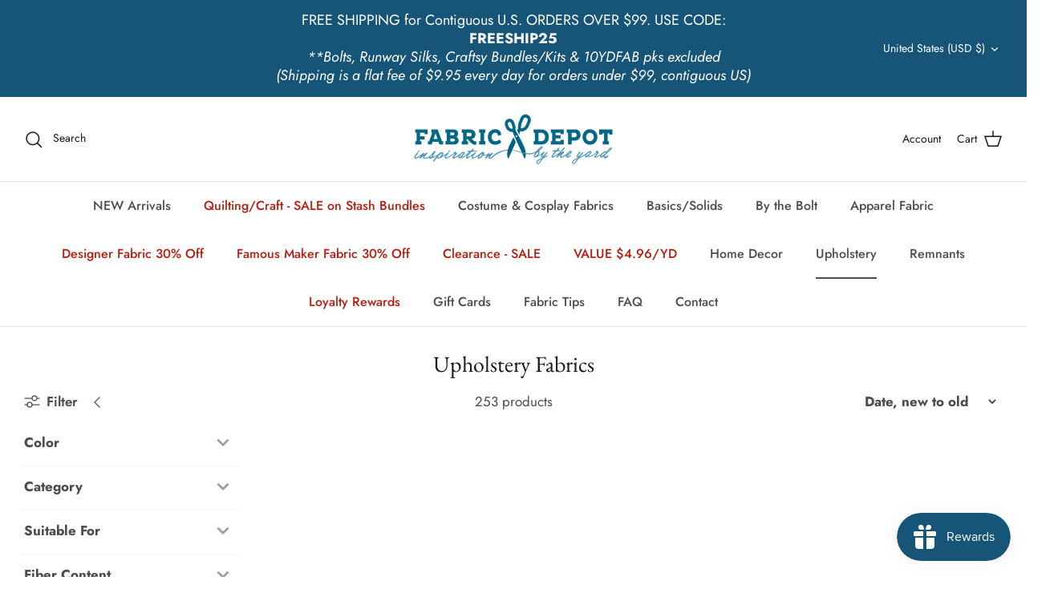

--- FILE ---
content_type: text/html; charset=utf-8
request_url: https://fabricdepot.com/collections/upholstery-fabrics?pageSize=16&refinementIds=4096671%3B4096677%3B4096679%3B4096694%3B4096704%3B4096672
body_size: 46948
content:
<!DOCTYPE html>
<html lang="en">
<head>
  <meta name="google-site-verification" content="UOdhx4jZLad6u0eBdBRmJTIYw00KDuhWt14eKr4ixAA" />
  <!-- Symmetry 5.4.1 -->

  <link rel="preload" href="//fabricdepot.com/cdn/shop/t/13/assets/styles.css?v=154786566910580612241762727848" as="style">
  <meta charset="utf-8" />
<meta name="viewport" content="width=device-width,initial-scale=1.0" />
<meta http-equiv="X-UA-Compatible" content="IE=edge">

<link rel="preconnect" href="https://cdn.shopify.com" crossorigin>
<link rel="preconnect" href="https://fonts.shopify.com" crossorigin>
<link rel="preconnect" href="https://monorail-edge.shopifysvc.com"><link rel="preload" as="font" href="//fabricdepot.com/cdn/fonts/jost/jost_n4.d47a1b6347ce4a4c9f437608011273009d91f2b7.woff2" type="font/woff2" crossorigin><link rel="preload" as="font" href="//fabricdepot.com/cdn/fonts/jost/jost_n7.921dc18c13fa0b0c94c5e2517ffe06139c3615a3.woff2" type="font/woff2" crossorigin><link rel="preload" as="font" href="//fabricdepot.com/cdn/fonts/jost/jost_i4.b690098389649750ada222b9763d55796c5283a5.woff2" type="font/woff2" crossorigin><link rel="preload" as="font" href="//fabricdepot.com/cdn/fonts/jost/jost_i7.d8201b854e41e19d7ed9b1a31fe4fe71deea6d3f.woff2" type="font/woff2" crossorigin><link rel="preload" as="font" href="//fabricdepot.com/cdn/fonts/jost/jost_n5.7c8497861ffd15f4e1284cd221f14658b0e95d61.woff2" type="font/woff2" crossorigin><link rel="preload" as="font" href="//fabricdepot.com/cdn/fonts/ebgaramond/ebgaramond_n4.f03b4ad40330b0ec2af5bb96f169ce0df8a12bc0.woff2" type="font/woff2" crossorigin><link rel="preload" as="font" href="//fabricdepot.com/cdn/fonts/jost/jost_n4.d47a1b6347ce4a4c9f437608011273009d91f2b7.woff2" type="font/woff2" crossorigin><link rel="preload" href="//fabricdepot.com/cdn/shop/t/13/assets/vendor.min.js?v=11589511144441591071693345776" as="script">
<link rel="preload" href="//fabricdepot.com/cdn/shop/t/13/assets/theme.js?v=71270609837303867221693366524" as="script"><link rel="canonical" href="https://fabricdepot.com/collections/upholstery-fabrics" />

  <title>
    Upholstery Fabrics &ndash; Fabric Depot
  </title>

  <meta property="og:site_name" content="Fabric Depot">
<meta property="og:url" content="https://fabricdepot.com/collections/upholstery-fabrics">
<meta property="og:title" content="Upholstery Fabrics">
<meta property="og:type" content="product.group">
<meta property="og:description" content="Quality fabrics at discount fabric prices, including Linen, Wool, Silk, and Velvet. Basics including Muslin, Gingham, Broadcloth, Chenille, Drapery Fabric, Upholstery Fabric, Bridal &amp; Activewear/Dancewear Fabric, Faux Fur, Fleece."><meta property="og:image" content="http://fabricdepot.com/cdn/shop/files/fabricdepotlogo_1200x1200.png?v=1657213977">
  <meta property="og:image:secure_url" content="https://fabricdepot.com/cdn/shop/files/fabricdepotlogo_1200x1200.png?v=1657213977">
  <meta property="og:image:width" content="1200">
  <meta property="og:image:height" content="628"><meta name="twitter:card" content="summary_large_image">
<meta name="twitter:title" content="Upholstery Fabrics">
<meta name="twitter:description" content="Quality fabrics at discount fabric prices, including Linen, Wool, Silk, and Velvet. Basics including Muslin, Gingham, Broadcloth, Chenille, Drapery Fabric, Upholstery Fabric, Bridal &amp; Activewear/Dancewear Fabric, Faux Fur, Fleece.">


  <link href="//fabricdepot.com/cdn/shop/t/13/assets/styles.css?v=154786566910580612241762727848" rel="stylesheet" type="text/css" media="all" />

  <script>
    window.theme = window.theme || {};
    theme.money_format_with_product_code_preference = "${{amount}}";
    theme.money_format_with_cart_code_preference = "${{amount}}";
    theme.money_format = "${{amount}}";
    theme.strings = {
      previous: "Previous",
      next: "Next",
      addressError: "Error looking up that address",
      addressNoResults: "No results for that address",
      addressQueryLimit: "You have exceeded the Google API usage limit. Consider upgrading to a \u003ca href=\"https:\/\/developers.google.com\/maps\/premium\/usage-limits\"\u003ePremium Plan\u003c\/a\u003e.",
      authError: "There was a problem authenticating your Google Maps API Key.",
      icon_labels_left: "Left",
      icon_labels_right: "Right",
      icon_labels_down: "Down",
      icon_labels_close: "Close",
      icon_labels_plus: "Plus",
      cart_terms_confirmation: "You must agree to the terms and conditions before continuing.",
      products_listing_from: "From",
      layout_live_search_see_all: "See all results",
      products_product_add_to_cart: "Add to Cart",
      products_variant_no_stock: "Sold out",
      products_variant_non_existent: "Unavailable",
      products_product_pick_a: "Pick a",
      products_product_unit_price_separator: " \/ ",
      general_navigation_menu_toggle_aria_label: "Toggle menu",
      general_accessibility_labels_close: "Close",
      products_added_notification_title: "Just added",
      products_added_notification_item: "Item",
      products_added_notification_unit_price: "Item price",
      products_added_notification_quantity: "Qty",
      products_added_notification_total_price: "Total price",
      products_added_notification_shipping_note: "Excl. shipping",
      products_added_notification_keep_shopping: "Keep Shopping",
      products_added_notification_cart: "Cart",
      products_product_adding_to_cart: "Adding",
      products_product_added_to_cart: "Added to cart",
      products_added_notification_subtotal: "Subtotal",
      products_labels_sold_out: "Sold Out",
      products_labels_sale: "Sale",
      products_labels_percent_reduction: "[[ amount ]]% off",
      products_labels_value_reduction_html: "[[ amount ]] off",
      products_product_preorder: "Pre-order",
      general_quick_search_pages: "Pages",
      general_quick_search_no_results: "Sorry, we couldn\u0026#39;t find any results",
      collections_general_see_all_subcollections: "See all..."
    };
    theme.routes = {
      search_url: '/search',
      cart_url: '/cart',
      cart_add_url: '/cart/add',
      cart_change_url: '/cart/change',
      predictive_search_url: '/search/suggest'
    };
    theme.settings = {
      cart_type: "drawer",
      quickbuy_style: "button",
      avoid_orphans: true
    };
    document.documentElement.classList.add('js');
  </script><script>window.performance && window.performance.mark && window.performance.mark('shopify.content_for_header.start');</script><meta name="google-site-verification" content="NKkBon2VuyemNunkeTMiF2kwLztdQrqjErh1_Sc-q_4">
<meta id="shopify-digital-wallet" name="shopify-digital-wallet" content="/57045876851/digital_wallets/dialog">
<meta name="shopify-checkout-api-token" content="e848aa08f30b91ec79ecb3284f057af5">
<meta id="in-context-paypal-metadata" data-shop-id="57045876851" data-venmo-supported="false" data-environment="production" data-locale="en_US" data-paypal-v4="true" data-currency="USD">
<link rel="alternate" type="application/atom+xml" title="Feed" href="/collections/upholstery-fabrics.atom" />
<link rel="next" href="/collections/upholstery-fabrics?page=2">
<link rel="alternate" type="application/json+oembed" href="https://fabricdepot.com/collections/upholstery-fabrics.oembed">
<script async="async" src="/checkouts/internal/preloads.js?locale=en-US"></script>
<link rel="preconnect" href="https://shop.app" crossorigin="anonymous">
<script async="async" src="https://shop.app/checkouts/internal/preloads.js?locale=en-US&shop_id=57045876851" crossorigin="anonymous"></script>
<script id="apple-pay-shop-capabilities" type="application/json">{"shopId":57045876851,"countryCode":"US","currencyCode":"USD","merchantCapabilities":["supports3DS"],"merchantId":"gid:\/\/shopify\/Shop\/57045876851","merchantName":"Fabric Depot","requiredBillingContactFields":["postalAddress","email","phone"],"requiredShippingContactFields":["postalAddress","email","phone"],"shippingType":"shipping","supportedNetworks":["visa","masterCard","amex","discover","elo","jcb"],"total":{"type":"pending","label":"Fabric Depot","amount":"1.00"},"shopifyPaymentsEnabled":true,"supportsSubscriptions":true}</script>
<script id="shopify-features" type="application/json">{"accessToken":"e848aa08f30b91ec79ecb3284f057af5","betas":["rich-media-storefront-analytics"],"domain":"fabricdepot.com","predictiveSearch":true,"shopId":57045876851,"locale":"en"}</script>
<script>var Shopify = Shopify || {};
Shopify.shop = "fd-fabric-depot.myshopify.com";
Shopify.locale = "en";
Shopify.currency = {"active":"USD","rate":"1.0"};
Shopify.country = "US";
Shopify.theme = {"name":"[FSA]-Symmetry for MEZEREON filter - ADD","id":125898850419,"schema_name":"Symmetry","schema_version":"5.4.1","theme_store_id":null,"role":"main"};
Shopify.theme.handle = "null";
Shopify.theme.style = {"id":null,"handle":null};
Shopify.cdnHost = "fabricdepot.com/cdn";
Shopify.routes = Shopify.routes || {};
Shopify.routes.root = "/";</script>
<script type="module">!function(o){(o.Shopify=o.Shopify||{}).modules=!0}(window);</script>
<script>!function(o){function n(){var o=[];function n(){o.push(Array.prototype.slice.apply(arguments))}return n.q=o,n}var t=o.Shopify=o.Shopify||{};t.loadFeatures=n(),t.autoloadFeatures=n()}(window);</script>
<script>
  window.ShopifyPay = window.ShopifyPay || {};
  window.ShopifyPay.apiHost = "shop.app\/pay";
  window.ShopifyPay.redirectState = null;
</script>
<script id="shop-js-analytics" type="application/json">{"pageType":"collection"}</script>
<script defer="defer" async type="module" src="//fabricdepot.com/cdn/shopifycloud/shop-js/modules/v2/client.init-shop-cart-sync_COMZFrEa.en.esm.js"></script>
<script defer="defer" async type="module" src="//fabricdepot.com/cdn/shopifycloud/shop-js/modules/v2/chunk.common_CdXrxk3f.esm.js"></script>
<script type="module">
  await import("//fabricdepot.com/cdn/shopifycloud/shop-js/modules/v2/client.init-shop-cart-sync_COMZFrEa.en.esm.js");
await import("//fabricdepot.com/cdn/shopifycloud/shop-js/modules/v2/chunk.common_CdXrxk3f.esm.js");

  window.Shopify.SignInWithShop?.initShopCartSync?.({"fedCMEnabled":true,"windoidEnabled":true});

</script>
<script>
  window.Shopify = window.Shopify || {};
  if (!window.Shopify.featureAssets) window.Shopify.featureAssets = {};
  window.Shopify.featureAssets['shop-js'] = {"shop-cart-sync":["modules/v2/client.shop-cart-sync_CRSPkpKa.en.esm.js","modules/v2/chunk.common_CdXrxk3f.esm.js"],"init-fed-cm":["modules/v2/client.init-fed-cm_DO1JVZ96.en.esm.js","modules/v2/chunk.common_CdXrxk3f.esm.js"],"init-windoid":["modules/v2/client.init-windoid_hXardXh0.en.esm.js","modules/v2/chunk.common_CdXrxk3f.esm.js"],"init-shop-email-lookup-coordinator":["modules/v2/client.init-shop-email-lookup-coordinator_jpxQlUsx.en.esm.js","modules/v2/chunk.common_CdXrxk3f.esm.js"],"shop-toast-manager":["modules/v2/client.shop-toast-manager_C-K0q6-t.en.esm.js","modules/v2/chunk.common_CdXrxk3f.esm.js"],"shop-button":["modules/v2/client.shop-button_B6dBoDg5.en.esm.js","modules/v2/chunk.common_CdXrxk3f.esm.js"],"shop-login-button":["modules/v2/client.shop-login-button_BHRMsoBb.en.esm.js","modules/v2/chunk.common_CdXrxk3f.esm.js","modules/v2/chunk.modal_C89cmTvN.esm.js"],"shop-cash-offers":["modules/v2/client.shop-cash-offers_p6Pw3nax.en.esm.js","modules/v2/chunk.common_CdXrxk3f.esm.js","modules/v2/chunk.modal_C89cmTvN.esm.js"],"avatar":["modules/v2/client.avatar_BTnouDA3.en.esm.js"],"init-shop-cart-sync":["modules/v2/client.init-shop-cart-sync_COMZFrEa.en.esm.js","modules/v2/chunk.common_CdXrxk3f.esm.js"],"init-shop-for-new-customer-accounts":["modules/v2/client.init-shop-for-new-customer-accounts_BNQiNx4m.en.esm.js","modules/v2/client.shop-login-button_BHRMsoBb.en.esm.js","modules/v2/chunk.common_CdXrxk3f.esm.js","modules/v2/chunk.modal_C89cmTvN.esm.js"],"pay-button":["modules/v2/client.pay-button_CRuQ9trT.en.esm.js","modules/v2/chunk.common_CdXrxk3f.esm.js"],"init-customer-accounts-sign-up":["modules/v2/client.init-customer-accounts-sign-up_Q1yheB3t.en.esm.js","modules/v2/client.shop-login-button_BHRMsoBb.en.esm.js","modules/v2/chunk.common_CdXrxk3f.esm.js","modules/v2/chunk.modal_C89cmTvN.esm.js"],"checkout-modal":["modules/v2/client.checkout-modal_DtXVhFgQ.en.esm.js","modules/v2/chunk.common_CdXrxk3f.esm.js","modules/v2/chunk.modal_C89cmTvN.esm.js"],"init-customer-accounts":["modules/v2/client.init-customer-accounts_B5rMd0lj.en.esm.js","modules/v2/client.shop-login-button_BHRMsoBb.en.esm.js","modules/v2/chunk.common_CdXrxk3f.esm.js","modules/v2/chunk.modal_C89cmTvN.esm.js"],"lead-capture":["modules/v2/client.lead-capture_CmGCXBh3.en.esm.js","modules/v2/chunk.common_CdXrxk3f.esm.js","modules/v2/chunk.modal_C89cmTvN.esm.js"],"shop-follow-button":["modules/v2/client.shop-follow-button_CV5C02lv.en.esm.js","modules/v2/chunk.common_CdXrxk3f.esm.js","modules/v2/chunk.modal_C89cmTvN.esm.js"],"shop-login":["modules/v2/client.shop-login_Bz_Zm_XZ.en.esm.js","modules/v2/chunk.common_CdXrxk3f.esm.js","modules/v2/chunk.modal_C89cmTvN.esm.js"],"payment-terms":["modules/v2/client.payment-terms_D7XnU2ez.en.esm.js","modules/v2/chunk.common_CdXrxk3f.esm.js","modules/v2/chunk.modal_C89cmTvN.esm.js"]};
</script>
<script>(function() {
  var isLoaded = false;
  function asyncLoad() {
    if (isLoaded) return;
    isLoaded = true;
    var urls = ["https:\/\/chimpstatic.com\/mcjs-connected\/js\/users\/29f90f62f6636b987307f908b\/e0d88faa75e3c68c87b33317d.js?shop=fd-fabric-depot.myshopify.com","https:\/\/app.mezereon.net\/shopify\/enabled\/fd-fabric-depot.js?shop=fd-fabric-depot.myshopify.com"];
    for (var i = 0; i < urls.length; i++) {
      var s = document.createElement('script');
      s.type = 'text/javascript';
      s.async = true;
      s.src = urls[i];
      var x = document.getElementsByTagName('script')[0];
      x.parentNode.insertBefore(s, x);
    }
  };
  if(window.attachEvent) {
    window.attachEvent('onload', asyncLoad);
  } else {
    window.addEventListener('load', asyncLoad, false);
  }
})();</script>
<script id="__st">var __st={"a":57045876851,"offset":-21600,"reqid":"994ae1a0-88b6-4f37-9626-28121a5505b6-1763046790","pageurl":"fabricdepot.com\/collections\/upholstery-fabrics","u":"d50ad88d637b","p":"collection","rtyp":"collection","rid":277729017971};</script>
<script>window.ShopifyPaypalV4VisibilityTracking = true;</script>
<script id="captcha-bootstrap">!function(){'use strict';const t='contact',e='account',n='new_comment',o=[[t,t],['blogs',n],['comments',n],[t,'customer']],c=[[e,'customer_login'],[e,'guest_login'],[e,'recover_customer_password'],[e,'create_customer']],r=t=>t.map((([t,e])=>`form[action*='/${t}']:not([data-nocaptcha='true']) input[name='form_type'][value='${e}']`)).join(','),a=t=>()=>t?[...document.querySelectorAll(t)].map((t=>t.form)):[];function s(){const t=[...o],e=r(t);return a(e)}const i='password',u='form_key',d=['recaptcha-v3-token','g-recaptcha-response','h-captcha-response',i],f=()=>{try{return window.sessionStorage}catch{return}},m='__shopify_v',_=t=>t.elements[u];function p(t,e,n=!1){try{const o=window.sessionStorage,c=JSON.parse(o.getItem(e)),{data:r}=function(t){const{data:e,action:n}=t;return t[m]||n?{data:e,action:n}:{data:t,action:n}}(c);for(const[e,n]of Object.entries(r))t.elements[e]&&(t.elements[e].value=n);n&&o.removeItem(e)}catch(o){console.error('form repopulation failed',{error:o})}}const l='form_type',E='cptcha';function T(t){t.dataset[E]=!0}const w=window,h=w.document,L='Shopify',v='ce_forms',y='captcha';let A=!1;((t,e)=>{const n=(g='f06e6c50-85a8-45c8-87d0-21a2b65856fe',I='https://cdn.shopify.com/shopifycloud/storefront-forms-hcaptcha/ce_storefront_forms_captcha_hcaptcha.v1.5.2.iife.js',D={infoText:'Protected by hCaptcha',privacyText:'Privacy',termsText:'Terms'},(t,e,n)=>{const o=w[L][v],c=o.bindForm;if(c)return c(t,g,e,D).then(n);var r;o.q.push([[t,g,e,D],n]),r=I,A||(h.body.append(Object.assign(h.createElement('script'),{id:'captcha-provider',async:!0,src:r})),A=!0)});var g,I,D;w[L]=w[L]||{},w[L][v]=w[L][v]||{},w[L][v].q=[],w[L][y]=w[L][y]||{},w[L][y].protect=function(t,e){n(t,void 0,e),T(t)},Object.freeze(w[L][y]),function(t,e,n,w,h,L){const[v,y,A,g]=function(t,e,n){const i=e?o:[],u=t?c:[],d=[...i,...u],f=r(d),m=r(i),_=r(d.filter((([t,e])=>n.includes(e))));return[a(f),a(m),a(_),s()]}(w,h,L),I=t=>{const e=t.target;return e instanceof HTMLFormElement?e:e&&e.form},D=t=>v().includes(t);t.addEventListener('submit',(t=>{const e=I(t);if(!e)return;const n=D(e)&&!e.dataset.hcaptchaBound&&!e.dataset.recaptchaBound,o=_(e),c=g().includes(e)&&(!o||!o.value);(n||c)&&t.preventDefault(),c&&!n&&(function(t){try{if(!f())return;!function(t){const e=f();if(!e)return;const n=_(t);if(!n)return;const o=n.value;o&&e.removeItem(o)}(t);const e=Array.from(Array(32),(()=>Math.random().toString(36)[2])).join('');!function(t,e){_(t)||t.append(Object.assign(document.createElement('input'),{type:'hidden',name:u})),t.elements[u].value=e}(t,e),function(t,e){const n=f();if(!n)return;const o=[...t.querySelectorAll(`input[type='${i}']`)].map((({name:t})=>t)),c=[...d,...o],r={};for(const[a,s]of new FormData(t).entries())c.includes(a)||(r[a]=s);n.setItem(e,JSON.stringify({[m]:1,action:t.action,data:r}))}(t,e)}catch(e){console.error('failed to persist form',e)}}(e),e.submit())}));const S=(t,e)=>{t&&!t.dataset[E]&&(n(t,e.some((e=>e===t))),T(t))};for(const o of['focusin','change'])t.addEventListener(o,(t=>{const e=I(t);D(e)&&S(e,y())}));const B=e.get('form_key'),M=e.get(l),P=B&&M;t.addEventListener('DOMContentLoaded',(()=>{const t=y();if(P)for(const e of t)e.elements[l].value===M&&p(e,B);[...new Set([...A(),...v().filter((t=>'true'===t.dataset.shopifyCaptcha))])].forEach((e=>S(e,t)))}))}(h,new URLSearchParams(w.location.search),n,t,e,['guest_login'])})(!0,!0)}();</script>
<script integrity="sha256-52AcMU7V7pcBOXWImdc/TAGTFKeNjmkeM1Pvks/DTgc=" data-source-attribution="shopify.loadfeatures" defer="defer" src="//fabricdepot.com/cdn/shopifycloud/storefront/assets/storefront/load_feature-81c60534.js" crossorigin="anonymous"></script>
<script crossorigin="anonymous" defer="defer" src="//fabricdepot.com/cdn/shopifycloud/storefront/assets/shopify_pay/storefront-65b4c6d7.js?v=20250812"></script>
<script data-source-attribution="shopify.dynamic_checkout.dynamic.init">var Shopify=Shopify||{};Shopify.PaymentButton=Shopify.PaymentButton||{isStorefrontPortableWallets:!0,init:function(){window.Shopify.PaymentButton.init=function(){};var t=document.createElement("script");t.src="https://fabricdepot.com/cdn/shopifycloud/portable-wallets/latest/portable-wallets.en.js",t.type="module",document.head.appendChild(t)}};
</script>
<script data-source-attribution="shopify.dynamic_checkout.buyer_consent">
  function portableWalletsHideBuyerConsent(e){var t=document.getElementById("shopify-buyer-consent"),n=document.getElementById("shopify-subscription-policy-button");t&&n&&(t.classList.add("hidden"),t.setAttribute("aria-hidden","true"),n.removeEventListener("click",e))}function portableWalletsShowBuyerConsent(e){var t=document.getElementById("shopify-buyer-consent"),n=document.getElementById("shopify-subscription-policy-button");t&&n&&(t.classList.remove("hidden"),t.removeAttribute("aria-hidden"),n.addEventListener("click",e))}window.Shopify?.PaymentButton&&(window.Shopify.PaymentButton.hideBuyerConsent=portableWalletsHideBuyerConsent,window.Shopify.PaymentButton.showBuyerConsent=portableWalletsShowBuyerConsent);
</script>
<script data-source-attribution="shopify.dynamic_checkout.cart.bootstrap">document.addEventListener("DOMContentLoaded",(function(){function t(){return document.querySelector("shopify-accelerated-checkout-cart, shopify-accelerated-checkout")}if(t())Shopify.PaymentButton.init();else{new MutationObserver((function(e,n){t()&&(Shopify.PaymentButton.init(),n.disconnect())})).observe(document.body,{childList:!0,subtree:!0})}}));
</script>
<link id="shopify-accelerated-checkout-styles" rel="stylesheet" media="screen" href="https://fabricdepot.com/cdn/shopifycloud/portable-wallets/latest/accelerated-checkout-backwards-compat.css" crossorigin="anonymous">
<style id="shopify-accelerated-checkout-cart">
        #shopify-buyer-consent {
  margin-top: 1em;
  display: inline-block;
  width: 100%;
}

#shopify-buyer-consent.hidden {
  display: none;
}

#shopify-subscription-policy-button {
  background: none;
  border: none;
  padding: 0;
  text-decoration: underline;
  font-size: inherit;
  cursor: pointer;
}

#shopify-subscription-policy-button::before {
  box-shadow: none;
}

      </style>

<script>window.performance && window.performance.mark && window.performance.mark('shopify.content_for_header.end');</script>




<script>
  var fqa = {"product":{"Halves":{"unit":"yd","multiplier":2,"multi":2,"divider":0.5,"minimum":2,"min":2,"property":"Cut Length","unit_per_short":"\/yd","unit_per_long":"per yard","unit_name":"yard","strings":{"unit_singular":"Yard","unit_plural":"Yards","separator_less_then_one":" of a ","separator_more_then_one":" Continuous "}},"Yardage":{"unit":"yd","multiplier":8,"multi":8,"divider":0.125,"minimum":2,"min":2,"property":"Cut Length","unit_per_short":"\/yd","unit_per_long":"per yard","unit_name":"yard","strings":{"unit_singular":"Yard","unit_plural":"Yards","separator_less_then_one":" of a ","separator_more_then_one":" Continuous "}},"Quarters":{"unit":"yd","multiplier":4,"multi":4,"divider":0.25,"minimum":1,"min":1,"property":"Cut Length","unit_per_short":"\/yd","unit_per_long":"per yard","unit_name":"yard","strings":{"unit_singular":"Yard","unit_plural":"Yards","separator_less_then_one":" of a ","separator_more_then_one":" Continuous "}}},"strings":{"separator_less_then_one":" of a ","separator_more_then_one":" Continuous ","unit_singular":"Yard","unit_plural":"Yards"}};
  var cartJson = {"note":null,"attributes":{},"original_total_price":0,"total_price":0,"total_discount":0,"total_weight":0.0,"item_count":0,"items":[],"requires_shipping":false,"currency":"USD","items_subtotal_price":0,"cart_level_discount_applications":[],"checkout_charge_amount":0};
  var themeName = "Symmetry";
</script>


<script src="https://cdn.fabricshop.app/v2.1.1/FabricShop.js?shop=fd-fabric-depot.myshopify.com" crossorigin="anonymous" defer></script>




<style>

/* Button Childern CSS to fix events */
[data-fsa-add-to-cart] > *,
button[name=checkout] > *,
input[name=checkout] > *,
button[name=update] > *,
input[name=update]  > * {
  pointer-events: none;
}

button[data-fsa-minus-cart],
button[data-fsa-plus-cart],
button[data-fsa-minus],
button[data-fsa-plus] {
  box-sizing: inherit;
  border-width: 0;
  border-style: solid;
  border-color: #e2e8f0;
  font-family: inherit;
  margin: 0;
  overflow: visible;
  text-transform: none;
  -webkit-appearance: button;
  background: transparent;
  cursor: pointer;
  line-height: inherit;
  background-color: #e2e8f0;
  font-weight: 700;
  padding-top: 0.25rem;
  padding-bottom: 0.25rem;
  padding-left: 0.75rem;
  padding-right: 0.75rem;
  color: #2d3748;
  font-size: 1.125rem;
}

button[data-fsa-plus-cart],
button[data-fsa-plus] {
  border-top-right-radius: 0.25rem;
  border-bottom-right-radius: 0.25rem;
}

button[data-fsa-minus-cart],
button[data-fsa-minus] {
  border-top-left-radius: 0.25rem;
  border-bottom-left-radius: 0.25rem;
}

button[data-fsa-minus-cart]:not([disabled]):hover,
button[data-fsa-plus-cart]:not([disabled]):hover,
button[data-fsa-minus]:not([disabled]):hover,
button[data-fsa-plus]:not([disabled]):hover {
  background-color: #cbd5e0;
}

button[data-fsa-minus-cart]:focus,
button[data-fsa-plus-cart]:focus,
button[data-fsa-minus]:focus,
button[data-fsa-plus]:focus {
  outline: 1px dotted;
  outline: 5px auto -webkit-focus-ring-color;
}

button[data-fsa-minus-cart]:disabled,
button[data-fsa-plus-cart]:disabled,
button[data-fsa-minus]:disabled,
button[data-fsa-plus]:disabled {
  cursor: not-allowed;
}

input[data-fsa-input-cart],
input[data-fsa-input] {
  box-sizing: inherit;
  border-width: 0;
  border-style: solid;
  border-color: #e2e8f0;
  font-family: inherit;
  font-size: 16px;
  margin: 0;
  overflow: visible;
  padding: 0;
  line-height: inherit;
  color: #333;
  text-align: center;
  width: 3rem;
}

div[data-fsa-container-cart],
div[data-fsa-container-product] {
  font-family: -apple-system, BlinkMacSystemFont, "Segoe UI", Roboto,
    "Helvetica Neue", Arial, "Noto Sans", sans-serif, "Apple Color Emoji",
    "Segoe UI Emoji", "Segoe UI Symbol", "Noto Color Emoji";
  line-height: 1.5;
  box-sizing: inherit;
  border-width: 0;
  border-style: solid;
  border-color: #e2e8f0;
  display: inline-flex;
}

/* Additional styles */
input[data-fsa-input-cart],
input[data-fsa-input] {
  display: inline-block;
  background-color: white;
  border-radius: 0;
  min-height: 0;
}

/* Custom CSS */


/* Units */


[data-fsa-unit-long-type="Halves"]:after {
  content: "per yard";
}

[data-fsa-unit-short-type="Halves"]:after {
  content: "/yd";
}


[data-fsa-unit-long-type="Yardage"]:after {
  content: "per yard";
}

[data-fsa-unit-short-type="Yardage"]:after {
  content: "/yd";
}


[data-fsa-unit-long-type="Quarters"]:after {
  content: "per yard";
}

[data-fsa-unit-short-type="Quarters"]:after {
  content: "/yd";
}

</style>






 
<style type="text/css">
  #mz-app {
    min-height: 350px;
    position: relative;
    width: 100%;
}

.mz-loader {
    left: 0;
    margin: auto;
    overflow: auto;
    position: absolute;
    right: 0;
    top: 150px;
}

[v-cloak] {
    display: none;
}.mezereon .main-search__results {
        display: none !important;
    }.mezereon.template-collection .utility-bar,
    .mezereon.template-collection .filters__heading,
    .mezereon.template-collection #CollectionFilterForm,
    .mezereon.template-collection .filters-adjacent.collection-listing,
    .mezereon.template-collection .filter-shade,
    .mezereon.template-collection .pagination {
        display: none !important;
    }
</style>
<script type="text/javascript">
  (function (w) {
    w.mz = w.mz || {}; w.mz.track = w.mz.track || function () { (w.mz.q = w.mz.q || []).push(arguments) }
    w.mz.config = {
      tracking: {
        url: 'https://t.mezereon.net/t',
        key: 'track-a9c58879-91e2-4a7a-a61d-ee34cd1cd30b',
        log: false
      },
      search: {
        url: 'https://api.mezereon.net/api/1.0',
        key: 'search-c06f5b3d-0917-47db-8fc6-420f3b9898c2'
      },
      cookieless: {
        sort: true
      }
    };
    w.mz.moneyFormat="${{amount}}";
    var c = w.mz.context = {}; c.shopName="Fabric Depot"; c.pageTitle="Upholstery Fabrics"; c.vendorShow=false;c.pageUrl="/collections/upholstery-fabrics"; c.tags=['collection']; c.handle="upholstery-fabrics";c.filter="collections=upholstery-fabrics";c.filterShow=true;
    c.root = Shopify.routes.root;
  })(window);
</script>
<script src="https://cdn.jsdelivr.net/npm/vue@2.7.14/dist/vue.min.js"></script>
<script src="https://cdn.jsdelivr.net/npm/@mezereon/ui-shopify@1.0.85/dist/ui-shopify.umd.min.js" defer></script>
<script src="//fabricdepot.com/cdn/shop/t/13/assets/mezereon.js?v=90537756639457711571693366515" defer></script>
<link rel="stylesheet" href="https://cdn.jsdelivr.net/npm/@mezereon/ui-shopify@1.0.85/dist/ui-shopify.css">
<link href="//fabricdepot.com/cdn/shop/t/13/assets/mezereon.css?v=47619792071552430751693366516" rel="stylesheet" type="text/css" media="all" />
<link href="//fabricdepot.com/cdn/shop/t/13/assets/mezereon-product-grid.css?v=37274956533768091181693366517" rel="stylesheet" type="text/css" media="all" />
<style type="text/css">
  :root {
  --wrapper-bg-color: #FFFFFFFF;
  --wrapper-bg-color-hover: #FFFFFFFF;
  --image-max-width: 400px;
  --image-max-height: 600px;
  --image-bg-color: #FFFFFFFF;
  --image-bg-color-hover: #FFFFFFFF;
  --add2cart-enabled:inline-block;
  --add2cart-bg-color: #222222FF;
  --add2cart-bg-color-hover: #FFFFFFFF;
  --add2cart-text-color: #FFFFFFFF;
  --add2cart-text-color-hover: #111111FF;
  --add2cart-border-color: #222222FF;
  --add2cart-border-color-hover: #111111FF;
  --quickview-enabled:none;
  --quickview-bg-color: #222222FF;
  --quickview-bg-color-hover: #FFFFFFFF;
  --quickview-text-color: #FFFFFFFF;
  --quickview-text-color-hover: #111111FF;
  --quickview-border-color: #222222FF;
  --quickview-border-color-hover: #111111FF;
  --sale-bg-color: #FF0000FF;
  --sale-text-color: #FFFFFFFF;
  --sale-border-color: #FF0000FF;
  --sold-out-bg-color: #0B0B0B4D;
  --sold-out-text-color: #FFFFFFFF;
  --sold-out-border-color: #FFFFFFFF;
  --info-bg-color: #FFFFFF00;
  --info-bg-color-hover: #FFFFFF00;
  --info-title-color: #333333FF;
  --info-title-color-hover: #000000FF;
  --info-vendor-color: #666666FF;
  --info-price-color: #333333FF;
  --info-old-price-color: #333333FF;
  --info-sale-price-color: #FF0000FF;
  --reviews-fill-color: #FAAD14FF;
  --reviews-border-color: #FAAD14FF;
  --reviews-empty-color: #F1F1F1FF;
}/* Wrapper */
.mz-item-wrapper {
}

.mz-item-wrapper .mz-item-card {
}

.mz-item-card .mz-item-inner {
}

.mz-item-card .mz-item-image {
}

/* Sale Label */
.mz-item-card .mz-item-inner .mz-item-sale-label {
}

/* Sold Out Label */
.mz-item-card .mz-item-inner .mz-item-sold-out-label {
}

/* Add To Cart */
.mz-item-card .mz-add2cart {
}

/* Bottom Right */
.mz-style-bottom-right .mz-add2cart {
}

/* Bottom */
.mz-style-bottom .mz-add2cart {
}

/* Center */
.mz-style-center .mz-add2cart {
}

/* Product Info */
.mz-item-title {
}

.mz-item-vendor {
}

.mz-item-old-price {
}

.mz-item-price {
}

.mz-item-sale-price {
}

/* Product Reviews */
.mz-reviews {
}
</style>
<script src="https://cdn.shopify.com/extensions/019a796c-b0b1-79c2-b7b9-3c192b763dba/smile-shopify-app-extensions-241/assets/smile-loader.js" type="text/javascript" defer="defer"></script>
<link href="https://monorail-edge.shopifysvc.com" rel="dns-prefetch">
<script>(function(){if ("sendBeacon" in navigator && "performance" in window) {try {var session_token_from_headers = performance.getEntriesByType('navigation')[0].serverTiming.find(x => x.name == '_s').description;} catch {var session_token_from_headers = undefined;}var session_cookie_matches = document.cookie.match(/_shopify_s=([^;]*)/);var session_token_from_cookie = session_cookie_matches && session_cookie_matches.length === 2 ? session_cookie_matches[1] : "";var session_token = session_token_from_headers || session_token_from_cookie || "";function handle_abandonment_event(e) {var entries = performance.getEntries().filter(function(entry) {return /monorail-edge.shopifysvc.com/.test(entry.name);});if (!window.abandonment_tracked && entries.length === 0) {window.abandonment_tracked = true;var currentMs = Date.now();var navigation_start = performance.timing.navigationStart;var payload = {shop_id: 57045876851,url: window.location.href,navigation_start,duration: currentMs - navigation_start,session_token,page_type: "collection"};window.navigator.sendBeacon("https://monorail-edge.shopifysvc.com/v1/produce", JSON.stringify({schema_id: "online_store_buyer_site_abandonment/1.1",payload: payload,metadata: {event_created_at_ms: currentMs,event_sent_at_ms: currentMs}}));}}window.addEventListener('pagehide', handle_abandonment_event);}}());</script>
<script id="web-pixels-manager-setup">(function e(e,d,r,n,o){if(void 0===o&&(o={}),!Boolean(null===(a=null===(i=window.Shopify)||void 0===i?void 0:i.analytics)||void 0===a?void 0:a.replayQueue)){var i,a;window.Shopify=window.Shopify||{};var t=window.Shopify;t.analytics=t.analytics||{};var s=t.analytics;s.replayQueue=[],s.publish=function(e,d,r){return s.replayQueue.push([e,d,r]),!0};try{self.performance.mark("wpm:start")}catch(e){}var l=function(){var e={modern:/Edge?\/(1{2}[4-9]|1[2-9]\d|[2-9]\d{2}|\d{4,})\.\d+(\.\d+|)|Firefox\/(1{2}[4-9]|1[2-9]\d|[2-9]\d{2}|\d{4,})\.\d+(\.\d+|)|Chrom(ium|e)\/(9{2}|\d{3,})\.\d+(\.\d+|)|(Maci|X1{2}).+ Version\/(15\.\d+|(1[6-9]|[2-9]\d|\d{3,})\.\d+)([,.]\d+|)( \(\w+\)|)( Mobile\/\w+|) Safari\/|Chrome.+OPR\/(9{2}|\d{3,})\.\d+\.\d+|(CPU[ +]OS|iPhone[ +]OS|CPU[ +]iPhone|CPU IPhone OS|CPU iPad OS)[ +]+(15[._]\d+|(1[6-9]|[2-9]\d|\d{3,})[._]\d+)([._]\d+|)|Android:?[ /-](13[3-9]|1[4-9]\d|[2-9]\d{2}|\d{4,})(\.\d+|)(\.\d+|)|Android.+Firefox\/(13[5-9]|1[4-9]\d|[2-9]\d{2}|\d{4,})\.\d+(\.\d+|)|Android.+Chrom(ium|e)\/(13[3-9]|1[4-9]\d|[2-9]\d{2}|\d{4,})\.\d+(\.\d+|)|SamsungBrowser\/([2-9]\d|\d{3,})\.\d+/,legacy:/Edge?\/(1[6-9]|[2-9]\d|\d{3,})\.\d+(\.\d+|)|Firefox\/(5[4-9]|[6-9]\d|\d{3,})\.\d+(\.\d+|)|Chrom(ium|e)\/(5[1-9]|[6-9]\d|\d{3,})\.\d+(\.\d+|)([\d.]+$|.*Safari\/(?![\d.]+ Edge\/[\d.]+$))|(Maci|X1{2}).+ Version\/(10\.\d+|(1[1-9]|[2-9]\d|\d{3,})\.\d+)([,.]\d+|)( \(\w+\)|)( Mobile\/\w+|) Safari\/|Chrome.+OPR\/(3[89]|[4-9]\d|\d{3,})\.\d+\.\d+|(CPU[ +]OS|iPhone[ +]OS|CPU[ +]iPhone|CPU IPhone OS|CPU iPad OS)[ +]+(10[._]\d+|(1[1-9]|[2-9]\d|\d{3,})[._]\d+)([._]\d+|)|Android:?[ /-](13[3-9]|1[4-9]\d|[2-9]\d{2}|\d{4,})(\.\d+|)(\.\d+|)|Mobile Safari.+OPR\/([89]\d|\d{3,})\.\d+\.\d+|Android.+Firefox\/(13[5-9]|1[4-9]\d|[2-9]\d{2}|\d{4,})\.\d+(\.\d+|)|Android.+Chrom(ium|e)\/(13[3-9]|1[4-9]\d|[2-9]\d{2}|\d{4,})\.\d+(\.\d+|)|Android.+(UC? ?Browser|UCWEB|U3)[ /]?(15\.([5-9]|\d{2,})|(1[6-9]|[2-9]\d|\d{3,})\.\d+)\.\d+|SamsungBrowser\/(5\.\d+|([6-9]|\d{2,})\.\d+)|Android.+MQ{2}Browser\/(14(\.(9|\d{2,})|)|(1[5-9]|[2-9]\d|\d{3,})(\.\d+|))(\.\d+|)|K[Aa][Ii]OS\/(3\.\d+|([4-9]|\d{2,})\.\d+)(\.\d+|)/},d=e.modern,r=e.legacy,n=navigator.userAgent;return n.match(d)?"modern":n.match(r)?"legacy":"unknown"}(),u="modern"===l?"modern":"legacy",c=(null!=n?n:{modern:"",legacy:""})[u],f=function(e){return[e.baseUrl,"/wpm","/b",e.hashVersion,"modern"===e.buildTarget?"m":"l",".js"].join("")}({baseUrl:d,hashVersion:r,buildTarget:u}),m=function(e){var d=e.version,r=e.bundleTarget,n=e.surface,o=e.pageUrl,i=e.monorailEndpoint;return{emit:function(e){var a=e.status,t=e.errorMsg,s=(new Date).getTime(),l=JSON.stringify({metadata:{event_sent_at_ms:s},events:[{schema_id:"web_pixels_manager_load/3.1",payload:{version:d,bundle_target:r,page_url:o,status:a,surface:n,error_msg:t},metadata:{event_created_at_ms:s}}]});if(!i)return console&&console.warn&&console.warn("[Web Pixels Manager] No Monorail endpoint provided, skipping logging."),!1;try{return self.navigator.sendBeacon.bind(self.navigator)(i,l)}catch(e){}var u=new XMLHttpRequest;try{return u.open("POST",i,!0),u.setRequestHeader("Content-Type","text/plain"),u.send(l),!0}catch(e){return console&&console.warn&&console.warn("[Web Pixels Manager] Got an unhandled error while logging to Monorail."),!1}}}}({version:r,bundleTarget:l,surface:e.surface,pageUrl:self.location.href,monorailEndpoint:e.monorailEndpoint});try{o.browserTarget=l,function(e){var d=e.src,r=e.async,n=void 0===r||r,o=e.onload,i=e.onerror,a=e.sri,t=e.scriptDataAttributes,s=void 0===t?{}:t,l=document.createElement("script"),u=document.querySelector("head"),c=document.querySelector("body");if(l.async=n,l.src=d,a&&(l.integrity=a,l.crossOrigin="anonymous"),s)for(var f in s)if(Object.prototype.hasOwnProperty.call(s,f))try{l.dataset[f]=s[f]}catch(e){}if(o&&l.addEventListener("load",o),i&&l.addEventListener("error",i),u)u.appendChild(l);else{if(!c)throw new Error("Did not find a head or body element to append the script");c.appendChild(l)}}({src:f,async:!0,onload:function(){if(!function(){var e,d;return Boolean(null===(d=null===(e=window.Shopify)||void 0===e?void 0:e.analytics)||void 0===d?void 0:d.initialized)}()){var d=window.webPixelsManager.init(e)||void 0;if(d){var r=window.Shopify.analytics;r.replayQueue.forEach((function(e){var r=e[0],n=e[1],o=e[2];d.publishCustomEvent(r,n,o)})),r.replayQueue=[],r.publish=d.publishCustomEvent,r.visitor=d.visitor,r.initialized=!0}}},onerror:function(){return m.emit({status:"failed",errorMsg:"".concat(f," has failed to load")})},sri:function(e){var d=/^sha384-[A-Za-z0-9+/=]+$/;return"string"==typeof e&&d.test(e)}(c)?c:"",scriptDataAttributes:o}),m.emit({status:"loading"})}catch(e){m.emit({status:"failed",errorMsg:(null==e?void 0:e.message)||"Unknown error"})}}})({shopId: 57045876851,storefrontBaseUrl: "https://fabricdepot.com",extensionsBaseUrl: "https://extensions.shopifycdn.com/cdn/shopifycloud/web-pixels-manager",monorailEndpoint: "https://monorail-edge.shopifysvc.com/unstable/produce_batch",surface: "storefront-renderer",enabledBetaFlags: ["2dca8a86"],webPixelsConfigList: [{"id":"379879539","configuration":"{\"config\":\"{\\\"pixel_id\\\":\\\"G-XD6SR8NDBB\\\",\\\"gtag_events\\\":[{\\\"type\\\":\\\"begin_checkout\\\",\\\"action_label\\\":\\\"G-XD6SR8NDBB\\\"},{\\\"type\\\":\\\"search\\\",\\\"action_label\\\":\\\"G-XD6SR8NDBB\\\"},{\\\"type\\\":\\\"view_item\\\",\\\"action_label\\\":[\\\"G-XD6SR8NDBB\\\",\\\"MC-1KZ3MMDZG2\\\"]},{\\\"type\\\":\\\"purchase\\\",\\\"action_label\\\":[\\\"G-XD6SR8NDBB\\\",\\\"MC-1KZ3MMDZG2\\\"]},{\\\"type\\\":\\\"page_view\\\",\\\"action_label\\\":[\\\"G-XD6SR8NDBB\\\",\\\"MC-1KZ3MMDZG2\\\"]},{\\\"type\\\":\\\"add_payment_info\\\",\\\"action_label\\\":\\\"G-XD6SR8NDBB\\\"},{\\\"type\\\":\\\"add_to_cart\\\",\\\"action_label\\\":\\\"G-XD6SR8NDBB\\\"}],\\\"enable_monitoring_mode\\\":false}\"}","eventPayloadVersion":"v1","runtimeContext":"OPEN","scriptVersion":"b2a88bafab3e21179ed38636efcd8a93","type":"APP","apiClientId":1780363,"privacyPurposes":[],"dataSharingAdjustments":{"protectedCustomerApprovalScopes":["read_customer_address","read_customer_email","read_customer_name","read_customer_personal_data","read_customer_phone"]}},{"id":"shopify-app-pixel","configuration":"{}","eventPayloadVersion":"v1","runtimeContext":"STRICT","scriptVersion":"0450","apiClientId":"shopify-pixel","type":"APP","privacyPurposes":["ANALYTICS","MARKETING"]},{"id":"shopify-custom-pixel","eventPayloadVersion":"v1","runtimeContext":"LAX","scriptVersion":"0450","apiClientId":"shopify-pixel","type":"CUSTOM","privacyPurposes":["ANALYTICS","MARKETING"]}],isMerchantRequest: false,initData: {"shop":{"name":"Fabric Depot","paymentSettings":{"currencyCode":"USD"},"myshopifyDomain":"fd-fabric-depot.myshopify.com","countryCode":"US","storefrontUrl":"https:\/\/fabricdepot.com"},"customer":null,"cart":null,"checkout":null,"productVariants":[],"purchasingCompany":null},},"https://fabricdepot.com/cdn","ae1676cfwd2530674p4253c800m34e853cb",{"modern":"","legacy":""},{"shopId":"57045876851","storefrontBaseUrl":"https:\/\/fabricdepot.com","extensionBaseUrl":"https:\/\/extensions.shopifycdn.com\/cdn\/shopifycloud\/web-pixels-manager","surface":"storefront-renderer","enabledBetaFlags":"[\"2dca8a86\"]","isMerchantRequest":"false","hashVersion":"ae1676cfwd2530674p4253c800m34e853cb","publish":"custom","events":"[[\"page_viewed\",{}],[\"collection_viewed\",{\"collection\":{\"id\":\"277729017971\",\"title\":\"Upholstery Fabrics\",\"productVariants\":[{\"price\":{\"amount\":0.86,\"currencyCode\":\"USD\"},\"product\":{\"title\":\"Yellow Cotton Stripe Basket Canvas Home Decorating Fabric\",\"vendor\":\"Fabrics\",\"id\":\"8087269343347\",\"untranslatedTitle\":\"Yellow Cotton Stripe Basket Canvas Home Decorating Fabric\",\"url\":\"\/products\/yellow-cotton-stripe-basket-canvas-home-decorating-fabric-100967\",\"type\":\"Yardage\"},\"id\":\"43783583334515\",\"image\":{\"src\":\"\/\/fabricdepot.com\/cdn\/shop\/files\/100967_2826f0f8-93ea-4beb-8e03-32b2dc161634.jpg?v=1762531353\"},\"sku\":\"100967\",\"title\":\"Default Title\",\"untranslatedTitle\":\"Default Title\"},{\"price\":{\"amount\":2.5,\"currencyCode\":\"USD\"},\"product\":{\"title\":\"Green Linen Convington Slub Canvas Woven Fabric\",\"vendor\":\"Fabrics\",\"id\":\"8082807128179\",\"untranslatedTitle\":\"Green Linen Convington Slub Canvas Woven Fabric\",\"url\":\"\/products\/green-linen-convington-slub-canvas-woven-fabric-aps9683\",\"type\":\"Yardage\"},\"id\":\"43772082618483\",\"image\":{\"src\":\"\/\/fabricdepot.com\/cdn\/shop\/files\/APS9683_42d32a75-4e03-4dab-90a1-3a5ad3b7a122.jpg?v=1759176431\"},\"sku\":\"APS9683\",\"title\":\"Default Title\",\"untranslatedTitle\":\"Default Title\"},{\"price\":{\"amount\":2.5,\"currencyCode\":\"USD\"},\"product\":{\"title\":\"Purple Linen Convington Slub Canvas Woven Fabric\",\"vendor\":\"Fabrics\",\"id\":\"8082807095411\",\"untranslatedTitle\":\"Purple Linen Convington Slub Canvas Woven Fabric\",\"url\":\"\/products\/purple-linen-convington-slub-canvas-woven-fabric-aps9675\",\"type\":\"Yardage\"},\"id\":\"43772082585715\",\"image\":{\"src\":\"\/\/fabricdepot.com\/cdn\/shop\/files\/APS9675_cea17e97-b05b-4671-9884-1926f95bb67d.jpg?v=1762877447\"},\"sku\":\"APS9675\",\"title\":\"Default Title\",\"untranslatedTitle\":\"Default Title\"},{\"price\":{\"amount\":3.75,\"currencyCode\":\"USD\"},\"product\":{\"title\":\"Red Washed Irish Linen Moygashel Slub Solid Canvas Woven Fabric\",\"vendor\":\"Fabrics\",\"id\":\"8082807062643\",\"untranslatedTitle\":\"Red Washed Irish Linen Moygashel Slub Solid Canvas Woven Fabric\",\"url\":\"\/products\/red-washed-irish-linen-moygashel-slub-solid-canvas-woven-fabric-aps9673\",\"type\":\"Yardage\"},\"id\":\"43772082552947\",\"image\":{\"src\":\"\/\/fabricdepot.com\/cdn\/shop\/files\/APS9673_e58663c0-c791-407f-b177-7611e987a8b0.jpg?v=1762477435\"},\"sku\":\"APS9673\",\"title\":\"Default Title\",\"untranslatedTitle\":\"Default Title\"},{\"price\":{\"amount\":3.75,\"currencyCode\":\"USD\"},\"product\":{\"title\":\"Deep Gray Washed Irish Linen Moygashel Solid Canvas Woven Fabric\",\"vendor\":\"Fabrics\",\"id\":\"8082807029875\",\"untranslatedTitle\":\"Deep Gray Washed Irish Linen Moygashel Solid Canvas Woven Fabric\",\"url\":\"\/products\/deep-gray-washed-irish-linen-moygashel-solid-canvas-woven-fabric-aps9671\",\"type\":\"Yardage\"},\"id\":\"43772082520179\",\"image\":{\"src\":\"\/\/fabricdepot.com\/cdn\/shop\/files\/APS9671_518fa802-d940-4485-a796-1419598ce8c8.jpg?v=1760810587\"},\"sku\":\"APS9671\",\"title\":\"Default Title\",\"untranslatedTitle\":\"Default Title\"},{\"price\":{\"amount\":2.5,\"currencyCode\":\"USD\"},\"product\":{\"title\":\"Brown Linen Convington Slub Canvas Woven Fabric\",\"vendor\":\"Fabrics\",\"id\":\"8082806997107\",\"untranslatedTitle\":\"Brown Linen Convington Slub Canvas Woven Fabric\",\"url\":\"\/products\/brown-linen-convington-slub-canvas-woven-fabric-aps9670\",\"type\":\"Yardage\"},\"id\":\"43772082487411\",\"image\":{\"src\":\"\/\/fabricdepot.com\/cdn\/shop\/files\/APS9670_592b5d2e-8cf2-4142-b0b5-6feb10428435.jpg?v=1760713537\"},\"sku\":\"APS9670\",\"title\":\"Default Title\",\"untranslatedTitle\":\"Default Title\"},{\"price\":{\"amount\":2.5,\"currencyCode\":\"USD\"},\"product\":{\"title\":\"Coral Orange Linen Convington Slub Canvas Woven Fabric\",\"vendor\":\"Fabrics\",\"id\":\"8082806931571\",\"untranslatedTitle\":\"Coral Orange Linen Convington Slub Canvas Woven Fabric\",\"url\":\"\/products\/coral-orange-linen-convington-slub-canvas-woven-fabric-aps9668\",\"type\":\"Yardage\"},\"id\":\"43772082421875\",\"image\":{\"src\":\"\/\/fabricdepot.com\/cdn\/shop\/files\/APS9668_062d879b-5dce-44fa-8465-732dc33c1a91.jpg?v=1757448555\"},\"sku\":\"APS9668\",\"title\":\"Default Title\",\"untranslatedTitle\":\"Default Title\"},{\"price\":{\"amount\":2.24,\"currencyCode\":\"USD\"},\"product\":{\"title\":\"Red Linen Slub Solid Canvas Woven Fabric\",\"vendor\":\"Fabrics\",\"id\":\"8082806898803\",\"untranslatedTitle\":\"Red Linen Slub Solid Canvas Woven Fabric\",\"url\":\"\/products\/red-linen-slub-solid-canvas-woven-fabric-aps9667\",\"type\":\"Yardage\"},\"id\":\"43772082389107\",\"image\":{\"src\":\"\/\/fabricdepot.com\/cdn\/shop\/files\/APS9667_aa65b80d-7bcd-4693-8400-e41ce9cdd73e.jpg?v=1762477424\"},\"sku\":\"APS9667\",\"title\":\"Default Title\",\"untranslatedTitle\":\"Default Title\"},{\"price\":{\"amount\":2.24,\"currencyCode\":\"USD\"},\"product\":{\"title\":\"Red Linen Slub Solid Canvas Woven Fabric\",\"vendor\":\"Fabrics\",\"id\":\"8082806866035\",\"untranslatedTitle\":\"Red Linen Slub Solid Canvas Woven Fabric\",\"url\":\"\/products\/red-linen-slub-solid-canvas-woven-fabric-aps9666\",\"type\":\"Yardage\"},\"id\":\"43772082356339\",\"image\":{\"src\":\"\/\/fabricdepot.com\/cdn\/shop\/files\/APS9666_e32c9891-19d7-49f0-89de-b8cd7190f5fc.jpg?v=1762539038\"},\"sku\":\"APS9666\",\"title\":\"Default Title\",\"untranslatedTitle\":\"Default Title\"},{\"price\":{\"amount\":2.24,\"currencyCode\":\"USD\"},\"product\":{\"title\":\"Green Linen  Slub Canvas Solid Woven Fabric\",\"vendor\":\"Fabrics\",\"id\":\"8082806636659\",\"untranslatedTitle\":\"Green Linen  Slub Canvas Solid Woven Fabric\",\"url\":\"\/products\/green-linen-slub-canvas-solid-woven-fabric-aps9657\",\"type\":\"Yardage\"},\"id\":\"43772081471603\",\"image\":{\"src\":\"\/\/fabricdepot.com\/cdn\/shop\/files\/APS9657_2f2e4eb9-0d93-4683-a0c4-6dfd4a068380.jpg?v=1760904333\"},\"sku\":\"APS9657\",\"title\":\"Default Title\",\"untranslatedTitle\":\"Default Title\"},{\"price\":{\"amount\":3.75,\"currencyCode\":\"USD\"},\"product\":{\"title\":\"Charcoal Gray Moygashel Washed Irish Linen Solid Home Decorating Fabric\",\"vendor\":\"Fabrics\",\"id\":\"7951716974707\",\"untranslatedTitle\":\"Charcoal Gray Moygashel Washed Irish Linen Solid Home Decorating Fabric\",\"url\":\"\/products\/charcoal-gray-moygashel-washed-irish-linen-solid-home-decorating-fabric-aps9202\",\"type\":\"Yardage\"},\"id\":\"42981130010739\",\"image\":{\"src\":\"\/\/fabricdepot.com\/cdn\/shop\/files\/APS9202_6b50846c-3ceb-4261-ae0f-794a16bf6ae7.jpg?v=1762851760\"},\"sku\":\"APS9202\",\"title\":\"Default Title\",\"untranslatedTitle\":\"Default Title\"},{\"price\":{\"amount\":3.75,\"currencyCode\":\"USD\"},\"product\":{\"title\":\"Teal Moygashel Washed Irish Linen Solid Woven Home Decorating Fabric\",\"vendor\":\"Fabrics\",\"id\":\"7951716909171\",\"untranslatedTitle\":\"Teal Moygashel Washed Irish Linen Solid Woven Home Decorating Fabric\",\"url\":\"\/products\/teal-moygashel-washed-irish-linen-solid-woven-home-decorating-fabric-aps9203\",\"type\":\"Yardage\"},\"id\":\"42981129912435\",\"image\":{\"src\":\"\/\/fabricdepot.com\/cdn\/shop\/files\/APS9203_e5799b82-2748-491f-af04-a7c01172713a.jpg?v=1762636207\"},\"sku\":\"APS9203\",\"title\":\"Default Title\",\"untranslatedTitle\":\"Default Title\"},{\"price\":{\"amount\":3.75,\"currencyCode\":\"USD\"},\"product\":{\"title\":\"Purple Moygashel Washed Irish Linen Solid Woven Home Decorating Fabric\",\"vendor\":\"Fabrics\",\"id\":\"7951716778099\",\"untranslatedTitle\":\"Purple Moygashel Washed Irish Linen Solid Woven Home Decorating Fabric\",\"url\":\"\/products\/purple-moygashel-washed-irish-linen-solid-woven-home-decorating-fabric-aps9204\",\"type\":\"Yardage\"},\"id\":\"42981129748595\",\"image\":{\"src\":\"\/\/fabricdepot.com\/cdn\/shop\/files\/APS9204_09eccfd5-6316-4734-8b7c-3ea711b11e07.jpg?v=1761933842\"},\"sku\":\"APS9204\",\"title\":\"Default Title\",\"untranslatedTitle\":\"Default Title\"},{\"price\":{\"amount\":3.75,\"currencyCode\":\"USD\"},\"product\":{\"title\":\"Blue Moygashel Washed Irish Linen Solid Home Decorating Woven Fabric\",\"vendor\":\"Fabrics\",\"id\":\"7951716745331\",\"untranslatedTitle\":\"Blue Moygashel Washed Irish Linen Solid Home Decorating Woven Fabric\",\"url\":\"\/products\/blue-moygashel-washed-irish-linen-solid-home-decorating-woven-fabric-aps9205\",\"type\":\"Yardage\"},\"id\":\"42981129715827\",\"image\":{\"src\":\"\/\/fabricdepot.com\/cdn\/shop\/files\/APS9205_cdb33a16-693d-4143-824d-93e6fe74f58c.jpg?v=1762139733\"},\"sku\":\"APS9205\",\"title\":\"Default Title\",\"untranslatedTitle\":\"Default Title\"},{\"price\":{\"amount\":3.75,\"currencyCode\":\"USD\"},\"product\":{\"title\":\"Green Moygashel Washed Irish Linen Solid Home Decorating Woven Fabric\",\"vendor\":\"Fabrics\",\"id\":\"7951716679795\",\"untranslatedTitle\":\"Green Moygashel Washed Irish Linen Solid Home Decorating Woven Fabric\",\"url\":\"\/products\/green-moygashel-washed-irish-linen-solid-home-decorating-woven-fabric-aps9206\",\"type\":\"Yardage\"},\"id\":\"42981129617523\",\"image\":{\"src\":\"\/\/fabricdepot.com\/cdn\/shop\/files\/APS9206_157d9beb-b45a-4550-ac4a-232df1c6a04e.jpg?v=1756688679\"},\"sku\":\"APS9206\",\"title\":\"Default Title\",\"untranslatedTitle\":\"Default Title\"},{\"price\":{\"amount\":3.75,\"currencyCode\":\"USD\"},\"product\":{\"title\":\"Yellow Moygashel Washed Irish Linen Solid Home Decorating Woven Fabric\",\"vendor\":\"Fabrics\",\"id\":\"7951716548723\",\"untranslatedTitle\":\"Yellow Moygashel Washed Irish Linen Solid Home Decorating Woven Fabric\",\"url\":\"\/products\/yellow-moygashel-washed-irish-linen-solid-home-decorating-woven-fabric-aps9207\",\"type\":\"Yardage\"},\"id\":\"42981129453683\",\"image\":{\"src\":\"\/\/fabricdepot.com\/cdn\/shop\/files\/APS9207_85f3b746-2b48-432d-b2f4-c600d5e72961.jpg?v=1762869858\"},\"sku\":\"APS9207\",\"title\":\"Default Title\",\"untranslatedTitle\":\"Default Title\"},{\"price\":{\"amount\":3.75,\"currencyCode\":\"USD\"},\"product\":{\"title\":\"Light Green Moygashel Washed Irish Linen Solid Home Decorating Woven Fabric\",\"vendor\":\"Fabrics\",\"id\":\"7951716384883\",\"untranslatedTitle\":\"Light Green Moygashel Washed Irish Linen Solid Home Decorating Woven Fabric\",\"url\":\"\/products\/light-green-moygashel-washed-irish-linen-solid-home-decorating-woven-fabric-aps9209\",\"type\":\"Yardage\"},\"id\":\"42981128831091\",\"image\":{\"src\":\"\/\/fabricdepot.com\/cdn\/shop\/files\/APS9209_b67eb27c-e1c5-45a1-b859-3d449ba3b277.jpg?v=1761116644\"},\"sku\":\"APS9209\",\"title\":\"Default Title\",\"untranslatedTitle\":\"Default Title\"},{\"price\":{\"amount\":3.75,\"currencyCode\":\"USD\"},\"product\":{\"title\":\"Mint Green Moygashel Washed Irish Linen Solid Home Decorating Woven Fabric\",\"vendor\":\"Fabrics\",\"id\":\"7951716253811\",\"untranslatedTitle\":\"Mint Green Moygashel Washed Irish Linen Solid Home Decorating Woven Fabric\",\"url\":\"\/products\/mint-green-moygashel-washed-irish-linen-solid-home-decorating-woven-fabric-aps9210\",\"type\":\"Yardage\"},\"id\":\"42981128601715\",\"image\":{\"src\":\"\/\/fabricdepot.com\/cdn\/shop\/files\/APS9210_86db0deb-a465-4d11-a358-0b1cdda01798.jpg?v=1761116656\"},\"sku\":\"APS9210\",\"title\":\"Default Title\",\"untranslatedTitle\":\"Default Title\"},{\"price\":{\"amount\":3.75,\"currencyCode\":\"USD\"},\"product\":{\"title\":\"Deep Gray Moygashel Washed Irish Linen Solid Home Decorating Woven Fabric\",\"vendor\":\"Fabrics\",\"id\":\"7951716155507\",\"untranslatedTitle\":\"Deep Gray Moygashel Washed Irish Linen Solid Home Decorating Woven Fabric\",\"url\":\"\/products\/deep-gray-moygashel-washed-irish-linen-solid-home-decorating-woven-fabric-aps9211\",\"type\":\"Yardage\"},\"id\":\"42981128405107\",\"image\":{\"src\":\"\/\/fabricdepot.com\/cdn\/shop\/files\/APS9211_deadaac7-2194-4e96-9941-f9875b7e9a42.jpg?v=1758852239\"},\"sku\":\"APS9211\",\"title\":\"Default Title\",\"untranslatedTitle\":\"Default Title\"},{\"price\":{\"amount\":3.75,\"currencyCode\":\"USD\"},\"product\":{\"title\":\"Pink Moygashel Washed Irish Linen Solid Home Decorating Woven Fabric\",\"vendor\":\"Fabrics\",\"id\":\"7951715991667\",\"untranslatedTitle\":\"Pink Moygashel Washed Irish Linen Solid Home Decorating Woven Fabric\",\"url\":\"\/products\/pink-moygashel-washed-irish-linen-solid-home-decorating-woven-fabric-aps9208\",\"type\":\"Yardage\"},\"id\":\"42981128208499\",\"image\":{\"src\":\"\/\/fabricdepot.com\/cdn\/shop\/files\/APS9208_1dc11b10-1649-4314-ad63-58d5232538d8.jpg?v=1762477414\"},\"sku\":\"APS9208\",\"title\":\"Default Title\",\"untranslatedTitle\":\"Default Title\"},{\"price\":{\"amount\":1.25,\"currencyCode\":\"USD\"},\"product\":{\"title\":\"Spearmint Green 8 oz. Solid Cotton Canvas Woven Fabric\",\"vendor\":\"Fabrics\",\"id\":\"7859050905715\",\"untranslatedTitle\":\"Spearmint Green 8 oz. Solid Cotton Canvas Woven Fabric\",\"url\":\"\/products\/spearmint-green-8-oz-solid-cotton-canvas-woven-fabric-aps8475\",\"type\":\"Yardage\"},\"id\":\"42845764518003\",\"image\":{\"src\":\"\/\/fabricdepot.com\/cdn\/shop\/files\/APS8475_feb21ca5-4223-45fb-a0d0-f05f47b37835.jpg?v=1760990781\"},\"sku\":\"APS8475\",\"title\":\"Default Title\",\"untranslatedTitle\":\"Default Title\"},{\"price\":{\"amount\":1.25,\"currencyCode\":\"USD\"},\"product\":{\"title\":\"Purple 8 oz. Solid Cotton Canvas Woven Fabric\",\"vendor\":\"Fabrics\",\"id\":\"7859050676339\",\"untranslatedTitle\":\"Purple 8 oz. Solid Cotton Canvas Woven Fabric\",\"url\":\"\/products\/purple-8-oz-solid-cotton-canvas-woven-fabric-aps8472\",\"type\":\"Yardage\"},\"id\":\"42856404320371\",\"image\":{\"src\":\"\/\/fabricdepot.com\/cdn\/shop\/files\/APS8472_3b5d26f5-5118-4363-9dc9-d5eb49357af5.jpg?v=1762747683\"},\"sku\":\"APS8472\",\"title\":\"Default Title\",\"untranslatedTitle\":\"Default Title\"},{\"price\":{\"amount\":1.25,\"currencyCode\":\"USD\"},\"product\":{\"title\":\"Red 8 oz. - Solid Cotton Canvas Woven Fabric\",\"vendor\":\"Fabrics\",\"id\":\"7859050578035\",\"untranslatedTitle\":\"Red 8 oz. - Solid Cotton Canvas Woven Fabric\",\"url\":\"\/products\/red-8-oz-solid-cotton-canvas-woven-fabric-aps8471\",\"type\":\"Yardage\"},\"id\":\"42853238079603\",\"image\":{\"src\":\"\/\/fabricdepot.com\/cdn\/shop\/files\/APS8471_51e5bbcf-e974-4688-ba10-ee4a9ec8d27e.jpg?v=1762671814\"},\"sku\":\"APS8471\",\"title\":\"Default Title\",\"untranslatedTitle\":\"Default Title\"},{\"price\":{\"amount\":1.25,\"currencyCode\":\"USD\"},\"product\":{\"title\":\"Deep Red 8 oz. Solid Cotton Canvas Woven Fabric\",\"vendor\":\"Fabrics\",\"id\":\"7859050479731\",\"untranslatedTitle\":\"Deep Red 8 oz. Solid Cotton Canvas Woven Fabric\",\"url\":\"\/products\/deep-red-8-oz-solid-cotton-canvas-woven-fabric-aps8470\",\"type\":\"Yardage\"},\"id\":\"42853237948531\",\"image\":{\"src\":\"\/\/fabricdepot.com\/cdn\/shop\/files\/APS8470_2600aacc-37c6-414e-a75e-23835deb2cf7.jpg?v=1762744292\"},\"sku\":\"APS8470\",\"title\":\"Default Title\",\"untranslatedTitle\":\"Default Title\"},{\"price\":{\"amount\":1.25,\"currencyCode\":\"USD\"},\"product\":{\"title\":\"Orange 8 oz. Solid Cotton Canvas Woven Fabric\",\"vendor\":\"Fabrics\",\"id\":\"7859050381427\",\"untranslatedTitle\":\"Orange 8 oz. Solid Cotton Canvas Woven Fabric\",\"url\":\"\/products\/orange-8-oz-solid-cotton-canvas-woven-fabric-aps8469\",\"type\":\"Yardage\"},\"id\":\"42853467652211\",\"image\":{\"src\":\"\/\/fabricdepot.com\/cdn\/shop\/files\/APS8469_c7d73fca-a28b-434c-894b-e59ee25db02f.jpg?v=1762671804\"},\"sku\":\"APS8469\",\"title\":\"Default Title\",\"untranslatedTitle\":\"Default Title\"},{\"price\":{\"amount\":1.25,\"currencyCode\":\"USD\"},\"product\":{\"title\":\"Red 8 oz. Solid Cotton Canvas Woven Fabric\",\"vendor\":\"Fabrics\",\"id\":\"7859050086515\",\"untranslatedTitle\":\"Red 8 oz. Solid Cotton Canvas Woven Fabric\",\"url\":\"\/products\/red-8-oz-solid-cotton-canvas-woven-fabric-aps8466\",\"type\":\"Yardage\"},\"id\":\"42703096578163\",\"image\":{\"src\":\"\/\/fabricdepot.com\/cdn\/shop\/files\/APS8466_d3dbe66a-1c5f-492c-ae19-92b612f518c2.jpg?v=1762520848\"},\"sku\":\"APS8466\",\"title\":\"Default Title\",\"untranslatedTitle\":\"Default Title\"},{\"price\":{\"amount\":1.25,\"currencyCode\":\"USD\"},\"product\":{\"title\":\"Hunter Green 8 oz. Solid Cotton Canvas Woven Fabric\",\"vendor\":\"Fabrics\",\"id\":\"7859049988211\",\"untranslatedTitle\":\"Hunter Green 8 oz. Solid Cotton Canvas Woven Fabric\",\"url\":\"\/products\/hunter-green-8-oz-solid-cotton-canvas-woven-fabric-aps8465\",\"type\":\"Yardage\"},\"id\":\"42845764354163\",\"image\":{\"src\":\"\/\/fabricdepot.com\/cdn\/shop\/files\/APS8465_9a4b8bd3-7f79-4f73-953b-a688fae88a6f.jpg?v=1756725803\"},\"sku\":\"APS8465\",\"title\":\"Default Title\",\"untranslatedTitle\":\"Default Title\"},{\"price\":{\"amount\":1.25,\"currencyCode\":\"USD\"},\"product\":{\"title\":\"Brown 8 oz. Solid Cotton Canvas Woven Fabric\",\"vendor\":\"Fabrics\",\"id\":\"7859049758835\",\"untranslatedTitle\":\"Brown 8 oz. Solid Cotton Canvas Woven Fabric\",\"url\":\"\/products\/brown-8-oz-solid-cotton-canvas-woven-fabric-aps8463\",\"type\":\"Yardage\"},\"id\":\"42853466996851\",\"image\":{\"src\":\"\/\/fabricdepot.com\/cdn\/shop\/files\/APS8463_fe7586a2-7b89-48ab-afec-7a65c16056d9.jpg?v=1761613807\"},\"sku\":\"APS8463\",\"title\":\"Default Title\",\"untranslatedTitle\":\"Default Title\"}]}}]]"});</script><script>
  window.ShopifyAnalytics = window.ShopifyAnalytics || {};
  window.ShopifyAnalytics.meta = window.ShopifyAnalytics.meta || {};
  window.ShopifyAnalytics.meta.currency = 'USD';
  var meta = {"products":[{"id":8087269343347,"gid":"gid:\/\/shopify\/Product\/8087269343347","vendor":"Fabrics","type":"Yardage","variants":[{"id":43783583334515,"price":86,"name":"Yellow Cotton Stripe Basket Canvas Home Decorating Fabric","public_title":null,"sku":"100967"}],"remote":false},{"id":8082807128179,"gid":"gid:\/\/shopify\/Product\/8082807128179","vendor":"Fabrics","type":"Yardage","variants":[{"id":43772082618483,"price":250,"name":"Green Linen Convington Slub Canvas Woven Fabric","public_title":null,"sku":"APS9683"}],"remote":false},{"id":8082807095411,"gid":"gid:\/\/shopify\/Product\/8082807095411","vendor":"Fabrics","type":"Yardage","variants":[{"id":43772082585715,"price":250,"name":"Purple Linen Convington Slub Canvas Woven Fabric","public_title":null,"sku":"APS9675"}],"remote":false},{"id":8082807062643,"gid":"gid:\/\/shopify\/Product\/8082807062643","vendor":"Fabrics","type":"Yardage","variants":[{"id":43772082552947,"price":375,"name":"Red Washed Irish Linen Moygashel Slub Solid Canvas Woven Fabric","public_title":null,"sku":"APS9673"}],"remote":false},{"id":8082807029875,"gid":"gid:\/\/shopify\/Product\/8082807029875","vendor":"Fabrics","type":"Yardage","variants":[{"id":43772082520179,"price":375,"name":"Deep Gray Washed Irish Linen Moygashel Solid Canvas Woven Fabric","public_title":null,"sku":"APS9671"}],"remote":false},{"id":8082806997107,"gid":"gid:\/\/shopify\/Product\/8082806997107","vendor":"Fabrics","type":"Yardage","variants":[{"id":43772082487411,"price":250,"name":"Brown Linen Convington Slub Canvas Woven Fabric","public_title":null,"sku":"APS9670"}],"remote":false},{"id":8082806931571,"gid":"gid:\/\/shopify\/Product\/8082806931571","vendor":"Fabrics","type":"Yardage","variants":[{"id":43772082421875,"price":250,"name":"Coral Orange Linen Convington Slub Canvas Woven Fabric","public_title":null,"sku":"APS9668"}],"remote":false},{"id":8082806898803,"gid":"gid:\/\/shopify\/Product\/8082806898803","vendor":"Fabrics","type":"Yardage","variants":[{"id":43772082389107,"price":224,"name":"Red Linen Slub Solid Canvas Woven Fabric","public_title":null,"sku":"APS9667"}],"remote":false},{"id":8082806866035,"gid":"gid:\/\/shopify\/Product\/8082806866035","vendor":"Fabrics","type":"Yardage","variants":[{"id":43772082356339,"price":224,"name":"Red Linen Slub Solid Canvas Woven Fabric","public_title":null,"sku":"APS9666"}],"remote":false},{"id":8082806636659,"gid":"gid:\/\/shopify\/Product\/8082806636659","vendor":"Fabrics","type":"Yardage","variants":[{"id":43772081471603,"price":224,"name":"Green Linen  Slub Canvas Solid Woven Fabric","public_title":null,"sku":"APS9657"}],"remote":false},{"id":7951716974707,"gid":"gid:\/\/shopify\/Product\/7951716974707","vendor":"Fabrics","type":"Yardage","variants":[{"id":42981130010739,"price":375,"name":"Charcoal Gray Moygashel Washed Irish Linen Solid Home Decorating Fabric","public_title":null,"sku":"APS9202"}],"remote":false},{"id":7951716909171,"gid":"gid:\/\/shopify\/Product\/7951716909171","vendor":"Fabrics","type":"Yardage","variants":[{"id":42981129912435,"price":375,"name":"Teal Moygashel Washed Irish Linen Solid Woven Home Decorating Fabric","public_title":null,"sku":"APS9203"}],"remote":false},{"id":7951716778099,"gid":"gid:\/\/shopify\/Product\/7951716778099","vendor":"Fabrics","type":"Yardage","variants":[{"id":42981129748595,"price":375,"name":"Purple Moygashel Washed Irish Linen Solid Woven Home Decorating Fabric","public_title":null,"sku":"APS9204"}],"remote":false},{"id":7951716745331,"gid":"gid:\/\/shopify\/Product\/7951716745331","vendor":"Fabrics","type":"Yardage","variants":[{"id":42981129715827,"price":375,"name":"Blue Moygashel Washed Irish Linen Solid Home Decorating Woven Fabric","public_title":null,"sku":"APS9205"}],"remote":false},{"id":7951716679795,"gid":"gid:\/\/shopify\/Product\/7951716679795","vendor":"Fabrics","type":"Yardage","variants":[{"id":42981129617523,"price":375,"name":"Green Moygashel Washed Irish Linen Solid Home Decorating Woven Fabric","public_title":null,"sku":"APS9206"}],"remote":false},{"id":7951716548723,"gid":"gid:\/\/shopify\/Product\/7951716548723","vendor":"Fabrics","type":"Yardage","variants":[{"id":42981129453683,"price":375,"name":"Yellow Moygashel Washed Irish Linen Solid Home Decorating Woven Fabric","public_title":null,"sku":"APS9207"}],"remote":false},{"id":7951716384883,"gid":"gid:\/\/shopify\/Product\/7951716384883","vendor":"Fabrics","type":"Yardage","variants":[{"id":42981128831091,"price":375,"name":"Light Green Moygashel Washed Irish Linen Solid Home Decorating Woven Fabric","public_title":null,"sku":"APS9209"}],"remote":false},{"id":7951716253811,"gid":"gid:\/\/shopify\/Product\/7951716253811","vendor":"Fabrics","type":"Yardage","variants":[{"id":42981128601715,"price":375,"name":"Mint Green Moygashel Washed Irish Linen Solid Home Decorating Woven Fabric","public_title":null,"sku":"APS9210"}],"remote":false},{"id":7951716155507,"gid":"gid:\/\/shopify\/Product\/7951716155507","vendor":"Fabrics","type":"Yardage","variants":[{"id":42981128405107,"price":375,"name":"Deep Gray Moygashel Washed Irish Linen Solid Home Decorating Woven Fabric","public_title":null,"sku":"APS9211"}],"remote":false},{"id":7951715991667,"gid":"gid:\/\/shopify\/Product\/7951715991667","vendor":"Fabrics","type":"Yardage","variants":[{"id":42981128208499,"price":375,"name":"Pink Moygashel Washed Irish Linen Solid Home Decorating Woven Fabric","public_title":null,"sku":"APS9208"}],"remote":false},{"id":7859050905715,"gid":"gid:\/\/shopify\/Product\/7859050905715","vendor":"Fabrics","type":"Yardage","variants":[{"id":42845764518003,"price":125,"name":"Spearmint Green 8 oz. Solid Cotton Canvas Woven Fabric","public_title":null,"sku":"APS8475"}],"remote":false},{"id":7859050676339,"gid":"gid:\/\/shopify\/Product\/7859050676339","vendor":"Fabrics","type":"Yardage","variants":[{"id":42856404320371,"price":125,"name":"Purple 8 oz. Solid Cotton Canvas Woven Fabric","public_title":null,"sku":"APS8472"}],"remote":false},{"id":7859050578035,"gid":"gid:\/\/shopify\/Product\/7859050578035","vendor":"Fabrics","type":"Yardage","variants":[{"id":42853238079603,"price":125,"name":"Red 8 oz. - Solid Cotton Canvas Woven Fabric","public_title":null,"sku":"APS8471"}],"remote":false},{"id":7859050479731,"gid":"gid:\/\/shopify\/Product\/7859050479731","vendor":"Fabrics","type":"Yardage","variants":[{"id":42853237948531,"price":125,"name":"Deep Red 8 oz. Solid Cotton Canvas Woven Fabric","public_title":null,"sku":"APS8470"}],"remote":false},{"id":7859050381427,"gid":"gid:\/\/shopify\/Product\/7859050381427","vendor":"Fabrics","type":"Yardage","variants":[{"id":42853467652211,"price":125,"name":"Orange 8 oz. Solid Cotton Canvas Woven Fabric","public_title":null,"sku":"APS8469"}],"remote":false},{"id":7859050086515,"gid":"gid:\/\/shopify\/Product\/7859050086515","vendor":"Fabrics","type":"Yardage","variants":[{"id":42703096578163,"price":125,"name":"Red 8 oz. Solid Cotton Canvas Woven Fabric","public_title":null,"sku":"APS8466"}],"remote":false},{"id":7859049988211,"gid":"gid:\/\/shopify\/Product\/7859049988211","vendor":"Fabrics","type":"Yardage","variants":[{"id":42845764354163,"price":125,"name":"Hunter Green 8 oz. Solid Cotton Canvas Woven Fabric","public_title":null,"sku":"APS8465"}],"remote":false},{"id":7859049758835,"gid":"gid:\/\/shopify\/Product\/7859049758835","vendor":"Fabrics","type":"Yardage","variants":[{"id":42853466996851,"price":125,"name":"Brown 8 oz. Solid Cotton Canvas Woven Fabric","public_title":null,"sku":"APS8463"}],"remote":false}],"page":{"pageType":"collection","resourceType":"collection","resourceId":277729017971}};
  for (var attr in meta) {
    window.ShopifyAnalytics.meta[attr] = meta[attr];
  }
</script>
<script class="analytics">
  (function () {
    var customDocumentWrite = function(content) {
      var jquery = null;

      if (window.jQuery) {
        jquery = window.jQuery;
      } else if (window.Checkout && window.Checkout.$) {
        jquery = window.Checkout.$;
      }

      if (jquery) {
        jquery('body').append(content);
      }
    };

    var hasLoggedConversion = function(token) {
      if (token) {
        return document.cookie.indexOf('loggedConversion=' + token) !== -1;
      }
      return false;
    }

    var setCookieIfConversion = function(token) {
      if (token) {
        var twoMonthsFromNow = new Date(Date.now());
        twoMonthsFromNow.setMonth(twoMonthsFromNow.getMonth() + 2);

        document.cookie = 'loggedConversion=' + token + '; expires=' + twoMonthsFromNow;
      }
    }

    var trekkie = window.ShopifyAnalytics.lib = window.trekkie = window.trekkie || [];
    if (trekkie.integrations) {
      return;
    }
    trekkie.methods = [
      'identify',
      'page',
      'ready',
      'track',
      'trackForm',
      'trackLink'
    ];
    trekkie.factory = function(method) {
      return function() {
        var args = Array.prototype.slice.call(arguments);
        args.unshift(method);
        trekkie.push(args);
        return trekkie;
      };
    };
    for (var i = 0; i < trekkie.methods.length; i++) {
      var key = trekkie.methods[i];
      trekkie[key] = trekkie.factory(key);
    }
    trekkie.load = function(config) {
      trekkie.config = config || {};
      trekkie.config.initialDocumentCookie = document.cookie;
      var first = document.getElementsByTagName('script')[0];
      var script = document.createElement('script');
      script.type = 'text/javascript';
      script.onerror = function(e) {
        var scriptFallback = document.createElement('script');
        scriptFallback.type = 'text/javascript';
        scriptFallback.onerror = function(error) {
                var Monorail = {
      produce: function produce(monorailDomain, schemaId, payload) {
        var currentMs = new Date().getTime();
        var event = {
          schema_id: schemaId,
          payload: payload,
          metadata: {
            event_created_at_ms: currentMs,
            event_sent_at_ms: currentMs
          }
        };
        return Monorail.sendRequest("https://" + monorailDomain + "/v1/produce", JSON.stringify(event));
      },
      sendRequest: function sendRequest(endpointUrl, payload) {
        // Try the sendBeacon API
        if (window && window.navigator && typeof window.navigator.sendBeacon === 'function' && typeof window.Blob === 'function' && !Monorail.isIos12()) {
          var blobData = new window.Blob([payload], {
            type: 'text/plain'
          });

          if (window.navigator.sendBeacon(endpointUrl, blobData)) {
            return true;
          } // sendBeacon was not successful

        } // XHR beacon

        var xhr = new XMLHttpRequest();

        try {
          xhr.open('POST', endpointUrl);
          xhr.setRequestHeader('Content-Type', 'text/plain');
          xhr.send(payload);
        } catch (e) {
          console.log(e);
        }

        return false;
      },
      isIos12: function isIos12() {
        return window.navigator.userAgent.lastIndexOf('iPhone; CPU iPhone OS 12_') !== -1 || window.navigator.userAgent.lastIndexOf('iPad; CPU OS 12_') !== -1;
      }
    };
    Monorail.produce('monorail-edge.shopifysvc.com',
      'trekkie_storefront_load_errors/1.1',
      {shop_id: 57045876851,
      theme_id: 125898850419,
      app_name: "storefront",
      context_url: window.location.href,
      source_url: "//fabricdepot.com/cdn/s/trekkie.storefront.308893168db1679b4a9f8a086857af995740364f.min.js"});

        };
        scriptFallback.async = true;
        scriptFallback.src = '//fabricdepot.com/cdn/s/trekkie.storefront.308893168db1679b4a9f8a086857af995740364f.min.js';
        first.parentNode.insertBefore(scriptFallback, first);
      };
      script.async = true;
      script.src = '//fabricdepot.com/cdn/s/trekkie.storefront.308893168db1679b4a9f8a086857af995740364f.min.js';
      first.parentNode.insertBefore(script, first);
    };
    trekkie.load(
      {"Trekkie":{"appName":"storefront","development":false,"defaultAttributes":{"shopId":57045876851,"isMerchantRequest":null,"themeId":125898850419,"themeCityHash":"4915533873106070605","contentLanguage":"en","currency":"USD","eventMetadataId":"f1929395-d19e-4fb5-9285-1e84b0139dcb"},"isServerSideCookieWritingEnabled":true,"monorailRegion":"shop_domain","enabledBetaFlags":["f0df213a"]},"Session Attribution":{},"S2S":{"facebookCapiEnabled":false,"source":"trekkie-storefront-renderer","apiClientId":580111}}
    );

    var loaded = false;
    trekkie.ready(function() {
      if (loaded) return;
      loaded = true;

      window.ShopifyAnalytics.lib = window.trekkie;

      var originalDocumentWrite = document.write;
      document.write = customDocumentWrite;
      try { window.ShopifyAnalytics.merchantGoogleAnalytics.call(this); } catch(error) {};
      document.write = originalDocumentWrite;

      window.ShopifyAnalytics.lib.page(null,{"pageType":"collection","resourceType":"collection","resourceId":277729017971,"shopifyEmitted":true});

      var match = window.location.pathname.match(/checkouts\/(.+)\/(thank_you|post_purchase)/)
      var token = match? match[1]: undefined;
      if (!hasLoggedConversion(token)) {
        setCookieIfConversion(token);
        window.ShopifyAnalytics.lib.track("Viewed Product Category",{"currency":"USD","category":"Collection: upholstery-fabrics","collectionName":"upholstery-fabrics","collectionId":277729017971,"nonInteraction":true},undefined,undefined,{"shopifyEmitted":true});
      }
    });


        var eventsListenerScript = document.createElement('script');
        eventsListenerScript.async = true;
        eventsListenerScript.src = "//fabricdepot.com/cdn/shopifycloud/storefront/assets/shop_events_listener-3da45d37.js";
        document.getElementsByTagName('head')[0].appendChild(eventsListenerScript);

})();</script>
  <script>
  if (!window.ga || (window.ga && typeof window.ga !== 'function')) {
    window.ga = function ga() {
      (window.ga.q = window.ga.q || []).push(arguments);
      if (window.Shopify && window.Shopify.analytics && typeof window.Shopify.analytics.publish === 'function') {
        window.Shopify.analytics.publish("ga_stub_called", {}, {sendTo: "google_osp_migration"});
      }
      console.error("Shopify's Google Analytics stub called with:", Array.from(arguments), "\nSee https://help.shopify.com/manual/promoting-marketing/pixels/pixel-migration#google for more information.");
    };
    if (window.Shopify && window.Shopify.analytics && typeof window.Shopify.analytics.publish === 'function') {
      window.Shopify.analytics.publish("ga_stub_initialized", {}, {sendTo: "google_osp_migration"});
    }
  }
</script>
<script
  defer
  src="https://fabricdepot.com/cdn/shopifycloud/perf-kit/shopify-perf-kit-2.1.2.min.js"
  data-application="storefront-renderer"
  data-shop-id="57045876851"
  data-render-region="gcp-us-central1"
  data-page-type="collection"
  data-theme-instance-id="125898850419"
  data-theme-name="Symmetry"
  data-theme-version="5.4.1"
  data-monorail-region="shop_domain"
  data-resource-timing-sampling-rate="10"
  data-shs="true"
  data-shs-beacon="true"
  data-shs-export-with-fetch="true"
  data-shs-logs-sample-rate="1"
></script>
</head>

<body class=" mezereon template-collection
" data-cc-animate-timeout="0"><script>
      if ('IntersectionObserver' in window) {
        document.body.classList.add("cc-animate-enabled");
      }
    </script><a class="skip-link visually-hidden" href="#content">Skip to content</a>

  <div id="shopify-section-announcement-bar" class="shopify-section section-announcement-bar">

<div id="section-id-announcement-bar" class="announcement-bar announcement-bar--with-announcement" data-section-type="announcement-bar" data-cc-animate>
    <style data-shopify>
      #section-id-announcement-bar {
        --announcement-background: #175578;
        --announcement-text: #ffffff;
        --link-underline: rgba(255, 255, 255, 0.6);
        --announcement-font-size: 18px;
      }
    </style>

    <div class="container container--no-max">
      <div class="announcement-bar__left desktop-only">
        
          


        
      </div>

      <div class="announcement-bar__middle"><div class="announcement-bar__announcements"><div class="announcement" >
                <div class="announcement__text"><p>FREE SHIPPING for Contiguous U.S. ORDERS OVER $99. USE CODE:<strong> FREESHIP25</strong></p><p><em>**Bolts, Runway Silks, Craftsy Bundles/Kits & 10YDFAB pks  excluded</em></p><p><em>(Shipping is a flat fee of $9.95 every day for orders under $99, contiguous US)</em></p></div>
              </div></div>
          <div class="announcement-bar__announcement-controller">
            <button class="announcement-button announcement-button--previous notabutton" aria-label="Previous"><svg xmlns="http://www.w3.org/2000/svg" width="24" height="24" viewBox="0 0 24 24" fill="none" stroke="currentColor" stroke-width="2" stroke-linecap="round" stroke-linejoin="round" class="feather feather-chevron-left"><title>Left</title><polyline points="15 18 9 12 15 6"></polyline></svg></button><button class="announcement-button announcement-button--next notabutton" aria-label="Next"><svg xmlns="http://www.w3.org/2000/svg" width="24" height="24" viewBox="0 0 24 24" fill="none" stroke="currentColor" stroke-width="2" stroke-linecap="round" stroke-linejoin="round" class="feather feather-chevron-right"><title>Right</title><polyline points="9 18 15 12 9 6"></polyline></svg></button>
          </div></div>

      <div class="announcement-bar__right desktop-only">
        
        
          <div class="header-disclosures">
            <form method="post" action="/localization" id="localization_form_annbar" accept-charset="UTF-8" class="selectors-form" enctype="multipart/form-data"><input type="hidden" name="form_type" value="localization" /><input type="hidden" name="utf8" value="✓" /><input type="hidden" name="_method" value="put" /><input type="hidden" name="return_to" value="/collections/upholstery-fabrics" /><div class="selectors-form__item">
      <h2 class="visually-hidden" id="country-heading-annbar">
        Currency
      </h2>

      <div class="disclosure" data-disclosure-country>
        <button type="button" class="disclosure__toggle" aria-expanded="false" aria-controls="country-list-annbar" aria-describedby="country-heading-annbar" data-disclosure-toggle>
          United States (USD&nbsp;$)
          <span class="disclosure__toggle-arrow" role="presentation"><svg xmlns="http://www.w3.org/2000/svg" width="24" height="24" viewBox="0 0 24 24" fill="none" stroke="currentColor" stroke-width="2" stroke-linecap="round" stroke-linejoin="round" class="feather feather-chevron-down"><title>Down</title><polyline points="6 9 12 15 18 9"></polyline></svg></span>
        </button>
        <ul id="country-list-annbar" class="disclosure-list" data-disclosure-list>
          
            <li class="disclosure-list__item">
              <a class="disclosure-list__option disclosure-option-with-parts" href="#" data-value="CA" data-disclosure-option>
                <span class="disclosure-option-with-parts__part">Canada</span> <span class="disclosure-option-with-parts__part">(USD&nbsp;$)</span>
              </a>
            </li>
            <li class="disclosure-list__item disclosure-list__item--current">
              <a class="disclosure-list__option disclosure-option-with-parts" href="#" aria-current="true" data-value="US" data-disclosure-option>
                <span class="disclosure-option-with-parts__part">United States</span> <span class="disclosure-option-with-parts__part">(USD&nbsp;$)</span>
              </a>
            </li></ul>
        <input type="hidden" name="country_code" value="US" data-disclosure-input/>
      </div>
    </div></form>
          </div>
        
      </div>
    </div>
  </div>
</div>
  <div id="shopify-section-header" class="shopify-section section-header"><style data-shopify>
  .logo img {
    width: 250px;
  }
  .logo-area__middle--logo-image {
    max-width: 250px;
  }
  @media (max-width: 767.98px) {
    .logo img {
      width: 140px;
    }
  }</style>
<div data-section-type="header" data-cc-animate>
  <div id="pageheader" class="pageheader pageheader--layout-inline-menu-left"><div class="logo-area container container--no-max">
      <div class="logo-area__left">
        <div class="logo-area__left__inner">
          <button class="button notabutton mobile-nav-toggle" aria-label="Toggle menu" aria-controls="main-nav">
            <svg xmlns="http://www.w3.org/2000/svg" width="24" height="24" viewBox="0 0 24 24" fill="none" stroke="currentColor" stroke-width="1.5" stroke-linecap="round" stroke-linejoin="round" class="feather feather-menu"><line x1="3" y1="12" x2="21" y2="12"></line><line x1="3" y1="6" x2="21" y2="6"></line><line x1="3" y1="18" x2="21" y2="18"></line></svg>
          </button>
          
            <a class="show-search-link" href="/search">
              <span class="show-search-link__icon"><svg width="24px" height="24px" viewBox="0 0 24 24" version="1.1" xmlns="http://www.w3.org/2000/svg" xmlns:xlink="http://www.w3.org/1999/xlink">
    <g transform="translate(3.000000, 3.000000)" stroke="currentColor" stroke-width="1.5" fill="none" fill-rule="evenodd">
        <circle cx="7.82352941" cy="7.82352941" r="7.82352941"></circle>
        <line x1="13.9705882" y1="13.9705882" x2="18.4411765" y2="18.4411765" stroke-linecap="square"></line>
    </g>
</svg></span>
              <span class="show-search-link__text">Search</span>
            </a>
          
          
            <div class="navigation navigation--left" role="navigation" aria-label="Primary navigation">
              <div class="navigation__tier-1-container">
                <ul class="navigation__tier-1">
                  
<li class="navigation__item">
                      <a href="/collections/new-arrivals" class="navigation__link" >NEW Arrivals</a>
                    </li>
                  
<li class="navigation__item navigation__item--with-children navigation__item--with-small-menu featured-link">
                      <a href="/collections/all-quilting" class="navigation__link" aria-haspopup="true" aria-expanded="false" aria-controls="NavigationTier2-2">Quilting/Craft - SALE on Stash Bundles</a>
                    </li>
                  
<li class="navigation__item navigation__item--with-children navigation__item--with-small-menu">
                      <a href="/collections/all-halloween-fabrics" class="navigation__link" aria-haspopup="true" aria-expanded="false" aria-controls="NavigationTier2-3">Costume &amp; Cosplay Fabrics</a>
                    </li>
                  
<li class="navigation__item navigation__item--with-children navigation__item--with-small-menu">
                      <a href="/collections/basics" class="navigation__link" aria-haspopup="true" aria-expanded="false" aria-controls="NavigationTier2-4">Basics/Solids</a>
                    </li>
                  
<li class="navigation__item navigation__item--with-children navigation__item--with-small-menu">
                      <a href="/collections/bolt-fabric" class="navigation__link" aria-haspopup="true" aria-expanded="false" aria-controls="NavigationTier2-5">By the Bolt</a>
                    </li>
                  
<li class="navigation__item navigation__item--with-children navigation__item--with-mega-menu">
                      <a href="/collections/apparel-fabric" class="navigation__link" aria-haspopup="true" aria-expanded="false" aria-controls="NavigationTier2-6">Apparel Fabric</a>
                    </li>
                  
<li class="navigation__item featured-link">
                      <a href="/collections/designer-fabric" class="navigation__link" >Designer Fabric 30% Off</a>
                    </li>
                  
<li class="navigation__item featured-link">
                      <a href="/collections/famous-maker" class="navigation__link" >Famous Maker Fabric 30% Off</a>
                    </li>
                  
<li class="navigation__item navigation__item--with-children navigation__item--with-small-menu featured-link">
                      <a href="/collections/clearance" class="navigation__link" aria-haspopup="true" aria-expanded="false" aria-controls="NavigationTier2-9">Clearance - SALE</a>
                    </li>
                  
<li class="navigation__item navigation__item--with-children navigation__item--with-small-menu featured-link">
                      <a href="/collections/value" class="navigation__link" aria-haspopup="true" aria-expanded="false" aria-controls="NavigationTier2-10">VALUE $4.96/YD</a>
                    </li>
                  
<li class="navigation__item navigation__item--with-children navigation__item--with-mega-menu">
                      <a href="/collections/drapery-and-curtain-fabrics" class="navigation__link" aria-haspopup="true" aria-expanded="false" aria-controls="NavigationTier2-11">Home Decor</a>
                    </li>
                  
<li class="navigation__item navigation__item--with-children navigation__item--with-mega-menu navigation__item--active">
                      <a href="/collections/upholstery-fabrics" class="navigation__link" aria-haspopup="true" aria-expanded="false" aria-controls="NavigationTier2-12">Upholstery</a>
                    </li>
                  
<li class="navigation__item navigation__item--with-children navigation__item--with-small-menu">
                      <a href="/collections/remnant-fabric" class="navigation__link" aria-haspopup="true" aria-expanded="false" aria-controls="NavigationTier2-13">Remnants</a>
                    </li>
                  
<li class="navigation__item featured-link">
                      <a href="/pages/depot-dollars-rewards" class="navigation__link" >Loyalty Rewards</a>
                    </li>
                  
<li class="navigation__item">
                      <a href="/products/fabric-depot-gift-card" class="navigation__link" >Gift Cards</a>
                    </li>
                  
<li class="navigation__item navigation__item--with-children navigation__item--with-small-menu">
                      <a href="#" class="navigation__link" aria-haspopup="true" aria-expanded="false" aria-controls="NavigationTier2-16">Fabric Tips</a>
                    </li>
                  
<li class="navigation__item">
                      <a href="/pages/faq" class="navigation__link" >FAQ</a>
                    </li>
                  
<li class="navigation__item">
                      <a href="/pages/contact" class="navigation__link" >Contact</a>
                    </li>
                  
                </ul>
              </div>
            </div>
          
        </div>
      </div>

      <div class="logo-area__middle logo-area__middle--logo-image">
        <div class="logo-area__middle__inner"><div class="logo">
        <a class="logo__link" href="/" title="Fabric Depot"><img class="logo__image" src="//fabricdepot.com/cdn/shop/files/fabricdepotlogo_500x.png?v=1657213977" alt="Fabric Depot Logo including phrase Inspiration by the Yard" itemprop="logo" width="552" height="143" /></a>
      </div></div>
      </div>

      <div class="logo-area__right">
        <div class="logo-area__right__inner">
          
            
              <a class="header-account-link" href="/account/login" aria-label="Account">
                <span class="header-account-link__text desktop-only">Account</span>
                <span class="header-account-link__icon mobile-only"><svg width="24px" height="24px" viewBox="0 0 24 24" version="1.1" xmlns="http://www.w3.org/2000/svg" xmlns:xlink="http://www.w3.org/1999/xlink">
  <g stroke="none" stroke-width="1" fill="none" fill-rule="evenodd">
      <path d="M12,2 C14.7614237,2 17,4.23857625 17,7 C17,9.76142375 14.7614237,12 12,12 C9.23857625,12 7,9.76142375 7,7 C7,4.23857625 9.23857625,2 12,2 Z M12,3.42857143 C10.0275545,3.42857143 8.42857143,5.02755446 8.42857143,7 C8.42857143,8.97244554 10.0275545,10.5714286 12,10.5714286 C13.2759485,10.5714286 14.4549736,9.89071815 15.0929479,8.7857143 C15.7309222,7.68071045 15.7309222,6.31928955 15.0929479,5.2142857 C14.4549736,4.10928185 13.2759485,3.42857143 12,3.42857143 Z" fill="currentColor"></path>
      <path d="M3,18.25 C3,15.763979 7.54216175,14.2499656 12.0281078,14.2499656 C16.5140539,14.2499656 21,15.7636604 21,18.25 C21,19.9075597 21,20.907554 21,21.2499827 L3,21.2499827 C3,20.9073416 3,19.9073474 3,18.25 Z" stroke="currentColor" stroke-width="1.5"></path>
      <circle stroke="currentColor" stroke-width="1.5" cx="12" cy="7" r="4.25"></circle>
  </g>
</svg></span>
              </a>
            
          
          
            <a class="show-search-link" href="/search">
              <span class="show-search-link__text">Search</span>
              <span class="show-search-link__icon"><svg width="24px" height="24px" viewBox="0 0 24 24" version="1.1" xmlns="http://www.w3.org/2000/svg" xmlns:xlink="http://www.w3.org/1999/xlink">
    <g transform="translate(3.000000, 3.000000)" stroke="currentColor" stroke-width="1.5" fill="none" fill-rule="evenodd">
        <circle cx="7.82352941" cy="7.82352941" r="7.82352941"></circle>
        <line x1="13.9705882" y1="13.9705882" x2="18.4411765" y2="18.4411765" stroke-linecap="square"></line>
    </g>
</svg></span>
            </a>
          
          <a href="/cart" class="cart-link">
            <span class="cart-link__label">Cart</span>
            <span class="cart-link__icon"><svg width="24px" height="24px" viewBox="0 0 24 24" version="1.1" xmlns="http://www.w3.org/2000/svg" xmlns:xlink="http://www.w3.org/1999/xlink">
  <g stroke="none" stroke-width="1" fill="none" fill-rule="evenodd">
    <polygon stroke="currentColor" stroke-width="1.5" points="2 9.25 22 9.25 18 21.25 6 21.25"></polygon>
    <line x1="12" y1="9" x2="12" y2="3" stroke="currentColor" stroke-width="1.5" stroke-linecap="square"></line>
  </g>
</svg></span>
          </a>
        </div>
      </div>
    </div><div id="main-search" class="main-search "
          data-live-search="true"
          data-live-search-price="false"
          data-live-search-vendor="false"
          data-live-search-meta="true"
          data-per-row-mob="2">

        <div class="main-search__container container">
          <button class="main-search__close button notabutton" aria-label="Close"><svg xmlns="http://www.w3.org/2000/svg" width="24" height="24" viewBox="0 0 24 24" fill="none" stroke="currentColor" stroke-width="2" stroke-linecap="round" stroke-linejoin="round" class="feather feather-x"><line x1="18" y1="6" x2="6" y2="18"></line><line x1="6" y1="6" x2="18" y2="18"></line></svg></button>

          <form class="main-search__form" action="/search" method="get" autocomplete="off">
            <input type="hidden" name="type" value="product,page" />
            <input type="hidden" name="options[prefix]" value="last" />
            <div class="main-search__input-container">
              <input class="main-search__input" type="text" name="q" autocomplete="off" placeholder="Search..." aria-label="Search Store" />
            </div>
            <button class="main-search__button button notabutton" type="submit" aria-label="Submit"><svg width="24px" height="24px" viewBox="0 0 24 24" version="1.1" xmlns="http://www.w3.org/2000/svg" xmlns:xlink="http://www.w3.org/1999/xlink">
    <g transform="translate(3.000000, 3.000000)" stroke="currentColor" stroke-width="1.5" fill="none" fill-rule="evenodd">
        <circle cx="7.82352941" cy="7.82352941" r="7.82352941"></circle>
        <line x1="13.9705882" y1="13.9705882" x2="18.4411765" y2="18.4411765" stroke-linecap="square"></line>
    </g>
</svg></button>
          </form>

          <div class="main-search__results"></div>

          
        </div>
      </div></div>

  <div id="main-nav" class="desktop-only">
    <div class="navigation navigation--main"
        role="navigation"
        aria-label="Primary navigation"
        data-mobile-expand-with-entire-link="true">
      <div class="navigation__tier-1-container">
        <div class="mobile-only navigation__mobile-header">
          <a href="#" class="mobile-nav-back"><svg xmlns="http://www.w3.org/2000/svg" width="24" height="24" viewBox="0 0 24 24" fill="none" stroke="currentColor" stroke-width="1.3" stroke-linecap="round" stroke-linejoin="round" class="feather feather-chevron-left"><title>Left</title><polyline points="15 18 9 12 15 6"></polyline></svg></a>
          <span class="mobile-nav-title"></span>
          <a href="#" class="mobile-nav-toggle"><svg xmlns="http://www.w3.org/2000/svg" width="24" height="24" viewBox="0 0 24 24" fill="none" stroke="currentColor" stroke-width="1.3" stroke-linecap="round" stroke-linejoin="round" class="feather feather-x"><line x1="18" y1="6" x2="6" y2="18"></line><line x1="6" y1="6" x2="18" y2="18"></line></svg></a>
        </div>
        <ul class="navigation__tier-1">
          
<li class="navigation__item">
              <a href="/collections/new-arrivals" class="navigation__link" >NEW Arrivals</a>

              
            </li>
          
<li class="navigation__item navigation__item--with-children navigation__item--with-small-menu featured-link">
              <a href="/collections/all-quilting" class="navigation__link" aria-haspopup="true" aria-expanded="false" aria-controls="NavigationTier2-2">Quilting/Craft - SALE on Stash Bundles</a>

              
                <a class="navigation__children-toggle" href="#"><svg xmlns="http://www.w3.org/2000/svg" width="24" height="24" viewBox="0 0 24 24" fill="none" stroke="currentColor" stroke-width="1.3" stroke-linecap="round" stroke-linejoin="round" class="feather feather-chevron-down"><title>Toggle menu</title><polyline points="6 9 12 15 18 9"></polyline></svg></a>

                <div id="NavigationTier2-2" class="navigation__tier-2-container navigation__child-tier"><div class="container">
                      <ul class="navigation__tier-2">
                        
                          
                            <li class="navigation__item">
                              <a href="/collections/all-quilting" class="navigation__link" >All Quilting</a>
                              

                              
                            </li>
                          
                            <li class="navigation__item">
                              <a href="/collections/quilt-blender-fabric" class="navigation__link" >Blenders</a>
                              

                              
                            </li>
                          
                            <li class="navigation__item">
                              <a href="/collections/cotton-quilting-solids" class="navigation__link" >Cotton Quilting Solids</a>
                              

                              
                            </li>
                          
                            <li class="navigation__item">
                              <a href="/collections/flannel-fabric" class="navigation__link" >Flannel</a>
                              

                              
                            </li>
                          
                            <li class="navigation__item">
                              <a href="/collections/gingham-fabric" class="navigation__link" >Gingham Fabric</a>
                              

                              
                            </li>
                          
                            <li class="navigation__item featured-link">
                              <a href="/collections/quilt-bundles-and-kits" class="navigation__link" >Quilt Stash Bundles and Kits - SALE</a>
                              

                              
                            </li>
                          
                            <li class="navigation__item">
                              <a href="/collections/quilting-fabric" class="navigation__link" >Quilting Fabric</a>
                              

                              
                            </li>
                          
                            <li class="navigation__item featured-link">
                              <a href="/collections/thread" class="navigation__link" >Thread - SALE</a>
                              

                              
                            </li>
                          
                        
</ul>
                    </div></div>
              
            </li>
          
<li class="navigation__item navigation__item--with-children navigation__item--with-small-menu">
              <a href="/collections/all-halloween-fabrics" class="navigation__link" aria-haspopup="true" aria-expanded="false" aria-controls="NavigationTier2-3">Costume &amp; Cosplay Fabrics</a>

              
                <a class="navigation__children-toggle" href="#"><svg xmlns="http://www.w3.org/2000/svg" width="24" height="24" viewBox="0 0 24 24" fill="none" stroke="currentColor" stroke-width="1.3" stroke-linecap="round" stroke-linejoin="round" class="feather feather-chevron-down"><title>Toggle menu</title><polyline points="6 9 12 15 18 9"></polyline></svg></a>

                <div id="NavigationTier2-3" class="navigation__tier-2-container navigation__child-tier"><div class="container">
                      <ul class="navigation__tier-2">
                        
                          
                            <li class="navigation__item">
                              <a href="/collections/all-halloween-fabrics" class="navigation__link" >All Costume &amp; Cosplay Fabrics</a>
                              

                              
                            </li>
                          
                            <li class="navigation__item">
                              <a href="/collections/barbie" class="navigation__link" >Barbie</a>
                              

                              
                            </li>
                          
                            <li class="navigation__item">
                              <a href="/collections/cosplay" class="navigation__link" >Cosplay</a>
                              

                              
                            </li>
                          
                            <li class="navigation__item">
                              <a href="/collections/embroidered-fabric" class="navigation__link" >Embroidered Fabrics</a>
                              

                              
                            </li>
                          
                            <li class="navigation__item">
                              <a href="/collections/felt-fabric" class="navigation__link" >Felt Fabrics</a>
                              

                              
                            </li>
                          
                            <li class="navigation__item">
                              <a href="/collections/fleece-solid" class="navigation__link" >Fleece Solids</a>
                              

                              
                            </li>
                          
                            <li class="navigation__item">
                              <a href="/collections/gingham-fabric" class="navigation__link" >Gingham Fabric</a>
                              

                              
                            </li>
                          
                            <li class="navigation__item">
                              <a href="/collections/metallic-fabric" class="navigation__link" >Metallic Fabrics</a>
                              

                              
                            </li>
                          
                            <li class="navigation__item">
                              <a href="/collections/renaissance" class="navigation__link" >Renaissance</a>
                              

                              
                            </li>
                          
                            <li class="navigation__item">
                              <a href="/collections/select-solid-sheers" class="navigation__link" >Select Sheers</a>
                              

                              
                            </li>
                          
                            <li class="navigation__item">
                              <a href="/collections/costume-terry" class="navigation__link" >Terry Cloth Solids</a>
                              

                              
                            </li>
                          
                            <li class="navigation__item">
                              <a href="/collections/tulle-illusion-fabric" class="navigation__link" >Tulle - Illusion</a>
                              

                              
                            </li>
                          
                        
</ul>
                    </div></div>
              
            </li>
          
<li class="navigation__item navigation__item--with-children navigation__item--with-small-menu">
              <a href="/collections/basics" class="navigation__link" aria-haspopup="true" aria-expanded="false" aria-controls="NavigationTier2-4">Basics/Solids</a>

              
                <a class="navigation__children-toggle" href="#"><svg xmlns="http://www.w3.org/2000/svg" width="24" height="24" viewBox="0 0 24 24" fill="none" stroke="currentColor" stroke-width="1.3" stroke-linecap="round" stroke-linejoin="round" class="feather feather-chevron-down"><title>Toggle menu</title><polyline points="6 9 12 15 18 9"></polyline></svg></a>

                <div id="NavigationTier2-4" class="navigation__tier-2-container navigation__child-tier"><div class="container">
                      <ul class="navigation__tier-2">
                        
                          
                            <li class="navigation__item">
                              <a href="/collections/basics" class="navigation__link" >All Basics</a>
                              

                              
                            </li>
                          
                            <li class="navigation__item">
                              <a href="/collections/bandana-fabric" class="navigation__link" >Bandana Fabric</a>
                              

                              
                            </li>
                          
                            <li class="navigation__item">
                              <a href="/collections/batiste-fabric" class="navigation__link" >Batiste</a>
                              

                              
                            </li>
                          
                            <li class="navigation__item">
                              <a href="/collections/broadcloth-fabrics" class="navigation__link" >Broadcloth</a>
                              

                              
                            </li>
                          
                            <li class="navigation__item">
                              <a href="/collections/cotton-chenille" class="navigation__link" >Cotton Chenille</a>
                              

                              
                            </li>
                          
                            <li class="navigation__item">
                              <a href="/collections/flannel-fabric" class="navigation__link" >Flannel</a>
                              

                              
                            </li>
                          
                            <li class="navigation__item">
                              <a href="/collections/felt-fabric" class="navigation__link" >Felt Fabric</a>
                              

                              
                            </li>
                          
                            <li class="navigation__item">
                              <a href="/collections/gingham-fabric" class="navigation__link" >Gingham Fabric</a>
                              

                              
                            </li>
                          
                            <li class="navigation__item">
                              <a href="/collections/interfacing" class="navigation__link" >Interfacing</a>
                              

                              
                            </li>
                          
                            <li class="navigation__item">
                              <a href="/collections/muslin-fabric" class="navigation__link" >Muslin</a>
                              

                              
                            </li>
                          
                            <li class="navigation__item">
                              <a href="/collections/solid-quilting-fabric" class="navigation__link" >Solids</a>
                              

                              
                            </li>
                          
                        
</ul>
                    </div></div>
              
            </li>
          
<li class="navigation__item navigation__item--with-children navigation__item--with-small-menu">
              <a href="/collections/bolt-fabric" class="navigation__link" aria-haspopup="true" aria-expanded="false" aria-controls="NavigationTier2-5">By the Bolt</a>

              
                <a class="navigation__children-toggle" href="#"><svg xmlns="http://www.w3.org/2000/svg" width="24" height="24" viewBox="0 0 24 24" fill="none" stroke="currentColor" stroke-width="1.3" stroke-linecap="round" stroke-linejoin="round" class="feather feather-chevron-down"><title>Toggle menu</title><polyline points="6 9 12 15 18 9"></polyline></svg></a>

                <div id="NavigationTier2-5" class="navigation__tier-2-container navigation__child-tier"><div class="container">
                      <ul class="navigation__tier-2">
                        
                          
                            <li class="navigation__item">
                              <a href="/collections/bolt-fabric" class="navigation__link" >All Bolt Fabric</a>
                              

                              
                            </li>
                          
                            <li class="navigation__item">
                              <a href="/collections/apparel-fabric-by-the-bolt" class="navigation__link" >Apparel Fabric By The Bolt</a>
                              

                              
                            </li>
                          
                            <li class="navigation__item">
                              <a href="/collections/bandana-print-by-the-bolt" class="navigation__link" >Bandana Prints By the Bolt</a>
                              

                              
                            </li>
                          
                            <li class="navigation__item">
                              <a href="/collections/broadcloth-by-the-bolt" class="navigation__link" >Broadcloth By The Bolt</a>
                              

                              
                            </li>
                          
                            <li class="navigation__item">
                              <a href="/collections/burlap-by-the-bolt" class="navigation__link" >Burlap By The Bolt</a>
                              

                              
                            </li>
                          
                            <li class="navigation__item">
                              <a href="/collections/camo-by-the-bolt" class="navigation__link" >Camo By The Bolt</a>
                              

                              
                            </li>
                          
                            <li class="navigation__item">
                              <a href="/collections/canvas-fabric-by-the-bolt" class="navigation__link" >Canvas Fabric By The Bolt</a>
                              

                              
                            </li>
                          
                            <li class="navigation__item">
                              <a href="/collections/cotton-chenille-by-the-bolt" class="navigation__link" >Chenille By the Bolt</a>
                              

                              
                            </li>
                          
                            <li class="navigation__item">
                              <a href="/collections/classic-minky-bolt" class="navigation__link" >Classic Minky Bolt</a>
                              

                              
                            </li>
                          
                            <li class="navigation__item">
                              <a href="/collections/cotton-flannel-by-the-bolt" class="navigation__link" >Cotton Flannel By The Bolt</a>
                              

                              
                            </li>
                          
                            <li class="navigation__item">
                              <a href="/collections/duck-cloth-by-the-bolt" class="navigation__link" >Duck Cloth By The Bolt</a>
                              

                              
                            </li>
                          
                            <li class="navigation__item">
                              <a href="/collections/felt-by-the-bolt" class="navigation__link" >Felt By The Bolt</a>
                              

                              
                            </li>
                          
                            <li class="navigation__item">
                              <a href="/collections/gingham-check-by-the-bolt" class="navigation__link" >Gingham Check By The Bolt</a>
                              

                              
                            </li>
                          
                            <li class="navigation__item">
                              <a href="/collections/muslin-by-the-bolt" class="navigation__link" >Muslin By The Bolt</a>
                              

                              
                            </li>
                          
                            <li class="navigation__item">
                              <a href="/collections/oilcloth-fabric-by-the-roll" class="navigation__link" >Oilcloth By The Roll</a>
                              

                              
                            </li>
                          
                            <li class="navigation__item">
                              <a href="/collections/terry-cloth-by-the-bolt" class="navigation__link" >Terry Cloth By the Bolt</a>
                              

                              
                            </li>
                          
                        
</ul>
                    </div></div>
              
            </li>
          
<li class="navigation__item navigation__item--with-children navigation__item--with-mega-menu">
              <a href="/collections/apparel-fabric" class="navigation__link" aria-haspopup="true" aria-expanded="false" aria-controls="NavigationTier2-6">Apparel Fabric</a>

              
                <a class="navigation__children-toggle" href="#"><svg xmlns="http://www.w3.org/2000/svg" width="24" height="24" viewBox="0 0 24 24" fill="none" stroke="currentColor" stroke-width="1.3" stroke-linecap="round" stroke-linejoin="round" class="feather feather-chevron-down"><title>Toggle menu</title><polyline points="6 9 12 15 18 9"></polyline></svg></a>

                <div id="NavigationTier2-6" class="navigation__tier-2-container navigation__child-tier"><div class="container">
                      <ul class="navigation__tier-2 navigation__columns navigation__columns--count-8 navigation__columns--over-5-cols">
                        
                          
                            <li class="navigation__item navigation__item--with-children navigation__column">
                              <a href="#" class="navigation__link navigation__column-title" aria-haspopup="true" aria-expanded="false">Popular Apparel Categories A - E</a>
                              
                                <a class="navigation__children-toggle" href="#"><svg xmlns="http://www.w3.org/2000/svg" width="24" height="24" viewBox="0 0 24 24" fill="none" stroke="currentColor" stroke-width="1.3" stroke-linecap="round" stroke-linejoin="round" class="feather feather-chevron-down"><title>Toggle menu</title><polyline points="6 9 12 15 18 9"></polyline></svg></a>
                              

                              
                                <div class="navigation__tier-3-container navigation__child-tier">
                                  <ul class="navigation__tier-3">
                                    
                                    <li class="navigation__item">
                                      <a class="navigation__link" href="/collections/acetate">Acetate</a>
                                    </li>
                                    
                                    <li class="navigation__item">
                                      <a class="navigation__link" href="/collections/acrylic">Acrylic</a>
                                    </li>
                                    
                                    <li class="navigation__item">
                                      <a class="navigation__link" href="/collections/activewear">Activewear</a>
                                    </li>
                                    
                                    <li class="navigation__item">
                                      <a class="navigation__link" href="/collections/animal-prints">Animal Prints</a>
                                    </li>
                                    
                                    <li class="navigation__item">
                                      <a class="navigation__link" href="/collections/bamboo">Bamboo</a>
                                    </li>
                                    
                                    <li class="navigation__item">
                                      <a class="navigation__link" href="/collections/camo-fabric">Camo Fabric</a>
                                    </li>
                                    
                                    <li class="navigation__item">
                                      <a class="navigation__link" href="/collections/cashmere">Cashmere</a>
                                    </li>
                                    
                                    <li class="navigation__item">
                                      <a class="navigation__link" href="/collections/challis-fabrics">Challis</a>
                                    </li>
                                    
                                    <li class="navigation__item">
                                      <a class="navigation__link" href="/collections/chambray">Chambray</a>
                                    </li>
                                    
                                    <li class="navigation__item">
                                      <a class="navigation__link" href="/collections/charmeuse-fabric">Charmeuse Fabric</a>
                                    </li>
                                    
                                    <li class="navigation__item">
                                      <a class="navigation__link" href="/collections/chiffon-fabrics">Chiffon Fabrics</a>
                                    </li>
                                    
                                    <li class="navigation__item">
                                      <a class="navigation__link" href="/collections/corduroy-fabric">Corduroy</a>
                                    </li>
                                    
                                    <li class="navigation__item">
                                      <a class="navigation__link" href="/collections/cotton-fabrics">Cotton Fabrics</a>
                                    </li>
                                    
                                    <li class="navigation__item">
                                      <a class="navigation__link" href="/collections/cotton-spandex-solids">Cotton Spandex Solids 10 and 12 oz</a>
                                    </li>
                                    
                                    <li class="navigation__item">
                                      <a class="navigation__link" href="/collections/dancewear-fabric">Dancewear</a>
                                    </li>
                                    
                                    <li class="navigation__item">
                                      <a class="navigation__link" href="/collections/denim-fabric">Denim</a>
                                    </li>
                                    
                                    <li class="navigation__item">
                                      <a class="navigation__link" href="/collections/designer-fabric">Designer Fabric</a>
                                    </li>
                                    
                                    <li class="navigation__item">
                                      <a class="navigation__link" href="/collections/double-brushed-knits">Double Brushed Knits</a>
                                    </li>
                                    
                                    <li class="navigation__item">
                                      <a class="navigation__link" href="/collections/double-knit-fabric">Double Knits</a>
                                    </li>
                                    
                                    <li class="navigation__item">
                                      <a class="navigation__link" href="/collections/embroidered-fabric">Embroidered</a>
                                    </li>
                                    
                                    <li class="navigation__item">
                                      <a class="navigation__link" href="/collections/eyelet-fabric">Eyelet</a>
                                    </li>
                                    
                                  </ul>
                                </div>
                              
                            </li>
                          
                            <li class="navigation__item navigation__item--with-children navigation__column">
                              <a href="#" class="navigation__link navigation__column-title" aria-haspopup="true" aria-expanded="false">Popular Apparel Categories F - L</a>
                              
                                <a class="navigation__children-toggle" href="#"><svg xmlns="http://www.w3.org/2000/svg" width="24" height="24" viewBox="0 0 24 24" fill="none" stroke="currentColor" stroke-width="1.3" stroke-linecap="round" stroke-linejoin="round" class="feather feather-chevron-down"><title>Toggle menu</title><polyline points="6 9 12 15 18 9"></polyline></svg></a>
                              

                              
                                <div class="navigation__tier-3-container navigation__child-tier">
                                  <ul class="navigation__tier-3">
                                    
                                    <li class="navigation__item">
                                      <a class="navigation__link" href="/collections/famous-maker">Famous Maker</a>
                                    </li>
                                    
                                    <li class="navigation__item">
                                      <a class="navigation__link" href="/collections/faux-fur-fabric">Faux Fur Fabric</a>
                                    </li>
                                    
                                    <li class="navigation__item">
                                      <a class="navigation__link" href="/collections/flannel-fabric">Flannel</a>
                                    </li>
                                    
                                    <li class="navigation__item">
                                      <a class="navigation__link" href="/collections/fleece-fabric">Fleece Fabric</a>
                                    </li>
                                    
                                    <li class="navigation__item">
                                      <a class="navigation__link" href="/collections/floral-fabric">Floral</a>
                                    </li>
                                    
                                    <li class="navigation__item">
                                      <a class="navigation__link" href="/collections/french-terry">French Terry</a>
                                    </li>
                                    
                                    <li class="navigation__item">
                                      <a class="navigation__link" href="/collections/gabardine-fabric">Gabardine</a>
                                    </li>
                                    
                                    <li class="navigation__item">
                                      <a class="navigation__link" href="/collections/gauze-fabric">Gauze</a>
                                    </li>
                                    
                                    <li class="navigation__item">
                                      <a class="navigation__link" href="/collections/georgette-fabric">Georgette</a>
                                    </li>
                                    
                                    <li class="navigation__item">
                                      <a class="navigation__link" href="/collections/gingham-fabric">Gingham</a>
                                    </li>
                                    
                                    <li class="navigation__item">
                                      <a class="navigation__link" href="/collections/hologram-fabrics">Hologram</a>
                                    </li>
                                    
                                    <li class="navigation__item">
                                      <a class="navigation__link" href="/collections/interfacing">Interfacing</a>
                                    </li>
                                    
                                    <li class="navigation__item">
                                      <a class="navigation__link" href="/collections/ity-fabric">ITY Fabrics</a>
                                    </li>
                                    
                                    <li class="navigation__item">
                                      <a class="navigation__link" href="/collections/jacketing-fabric">Jacket - Jacketing</a>
                                    </li>
                                    
                                    <li class="navigation__item">
                                      <a class="navigation__link" href="/collections/japanese-fabric">Japanese Fabric</a>
                                    </li>
                                    
                                    <li class="navigation__item">
                                      <a class="navigation__link" href="/collections/knit-fabrics">Knits</a>
                                    </li>
                                    
                                    <li class="navigation__item">
                                      <a class="navigation__link" href="/collections/lace-fabrics">Lace Fabrics</a>
                                    </li>
                                    
                                    <li class="navigation__item">
                                      <a class="navigation__link" href="/collections/leather-fabric">Leather and Faux Leather</a>
                                    </li>
                                    
                                    <li class="navigation__item">
                                      <a class="navigation__link" href="/collections/leather-hides">Leather Hides</a>
                                    </li>
                                    
                                    <li class="navigation__item">
                                      <a class="navigation__link" href="/collections/linen-fabrics">Linen Fabrics</a>
                                    </li>
                                    
                                    <li class="navigation__item">
                                      <a class="navigation__link" href="/collections/lining-fabric">Lining</a>
                                    </li>
                                    
                                    <li class="navigation__item">
                                      <a class="navigation__link" href="/collections/stretch-lycra-fabric">Lycra - Blends</a>
                                    </li>
                                    
                                    <li class="navigation__item">
                                      <a class="navigation__link" href="/collections/lyocell">Lyocell</a>
                                    </li>
                                    
                                  </ul>
                                </div>
                              
                            </li>
                          
                            <li class="navigation__item navigation__item--with-children navigation__column">
                              <a href="#" class="navigation__link navigation__column-title" aria-haspopup="true" aria-expanded="false">Popular Apparel Categories M - R</a>
                              
                                <a class="navigation__children-toggle" href="#"><svg xmlns="http://www.w3.org/2000/svg" width="24" height="24" viewBox="0 0 24 24" fill="none" stroke="currentColor" stroke-width="1.3" stroke-linecap="round" stroke-linejoin="round" class="feather feather-chevron-down"><title>Toggle menu</title><polyline points="6 9 12 15 18 9"></polyline></svg></a>
                              

                              
                                <div class="navigation__tier-3-container navigation__child-tier">
                                  <ul class="navigation__tier-3">
                                    
                                    <li class="navigation__item">
                                      <a class="navigation__link" href="/collections/mesh-netting">Mesh &amp; Netting</a>
                                    </li>
                                    
                                    <li class="navigation__item">
                                      <a class="navigation__link" href="/collections/metallic-fabric">Metallic Fabrics</a>
                                    </li>
                                    
                                    <li class="navigation__item">
                                      <a class="navigation__link" href="/collections/microfiber-fabric">Microfiber</a>
                                    </li>
                                    
                                    <li class="navigation__item">
                                      <a class="navigation__link" href="/collections/minky-minkee-fabric">Minky - Minkee</a>
                                    </li>
                                    
                                    <li class="navigation__item">
                                      <a class="navigation__link" href="/collections/modal">Modal</a>
                                    </li>
                                    
                                    <li class="navigation__item">
                                      <a class="navigation__link" href="/collections/muslin-fabric">Muslin</a>
                                    </li>
                                    
                                    <li class="navigation__item">
                                      <a class="navigation__link" href="/collections/nylon">Nylon</a>
                                    </li>
                                    
                                    <li class="navigation__item">
                                      <a class="navigation__link" href="/collections/oilcloth-fabric">Oilcloth</a>
                                    </li>
                                    
                                    <li class="navigation__item">
                                      <a class="navigation__link" href="/collections/organza-fabric">Organza</a>
                                    </li>
                                    
                                    <li class="navigation__item">
                                      <a class="navigation__link" href="/collections/outerwear-fabric">Outerwear</a>
                                    </li>
                                    
                                    <li class="navigation__item">
                                      <a class="navigation__link" href="/collections/paisley-fabric">Paisley</a>
                                    </li>
                                    
                                    <li class="navigation__item">
                                      <a class="navigation__link" href="/collections/plaid-fabric">Plaid</a>
                                    </li>
                                    
                                    <li class="navigation__item">
                                      <a class="navigation__link" href="/collections/polyester-fabric">Polyester - all</a>
                                    </li>
                                    
                                    <li class="navigation__item">
                                      <a class="navigation__link" href="/collections/polyester-knits">Polyester - Knits</a>
                                    </li>
                                    
                                    <li class="navigation__item">
                                      <a class="navigation__link" href="/collections/poplin-fabric">Poplin</a>
                                    </li>
                                    
                                    <li class="navigation__item">
                                      <a class="navigation__link" href="/collections/printed-apparel-fabric">Prints</a>
                                    </li>
                                    
                                    <li class="navigation__item">
                                      <a class="navigation__link" href="/collections/rayon-fabric">Rayon Fabric</a>
                                    </li>
                                    
                                    <li class="navigation__item">
                                      <a class="navigation__link" href="/collections/sale-collection-runway-silks">Runway Silk Collection</a>
                                    </li>
                                    
                                  </ul>
                                </div>
                              
                            </li>
                          
                            <li class="navigation__item navigation__item--with-children navigation__column">
                              <a href="#" class="navigation__link navigation__column-title" aria-haspopup="true" aria-expanded="false">Popular Apparel Categories S</a>
                              
                                <a class="navigation__children-toggle" href="#"><svg xmlns="http://www.w3.org/2000/svg" width="24" height="24" viewBox="0 0 24 24" fill="none" stroke="currentColor" stroke-width="1.3" stroke-linecap="round" stroke-linejoin="round" class="feather feather-chevron-down"><title>Toggle menu</title><polyline points="6 9 12 15 18 9"></polyline></svg></a>
                              

                              
                                <div class="navigation__tier-3-container navigation__child-tier">
                                  <ul class="navigation__tier-3">
                                    
                                    <li class="navigation__item">
                                      <a class="navigation__link" href="/collections/satin-fabric">Satin</a>
                                    </li>
                                    
                                    <li class="navigation__item">
                                      <a class="navigation__link" href="/collections/seersucker-fabric">Seersucker</a>
                                    </li>
                                    
                                    <li class="navigation__item">
                                      <a class="navigation__link" href="/collections/sequin-fabric">Sequin</a>
                                    </li>
                                    
                                    <li class="navigation__item">
                                      <a class="navigation__link" href="/collections/shirting-fabric">Shirtings</a>
                                    </li>
                                    
                                    <li class="navigation__item">
                                      <a class="navigation__link" href="/collections/silk-fabrics">Silk Fabrics</a>
                                    </li>
                                    
                                    <li class="navigation__item">
                                      <a class="navigation__link" href="/collections/solid-apparel-fabric">Solids</a>
                                    </li>
                                    
                                    <li class="navigation__item">
                                      <a class="navigation__link" href="/collections/special-occasion-fabric">Special Occasion</a>
                                    </li>
                                    
                                    <li class="navigation__item">
                                      <a class="navigation__link" href="/collections/sports-fabrics">Sports Fabrics</a>
                                    </li>
                                    
                                    <li class="navigation__item">
                                      <a class="navigation__link" href="/collections/stretch-lycra-fabric">Stretch and Lycra</a>
                                    </li>
                                    
                                    <li class="navigation__item">
                                      <a class="navigation__link" href="/collections/stripe-fabric">Stripe</a>
                                    </li>
                                    
                                    <li class="navigation__item">
                                      <a class="navigation__link" href="/collections/suede-fabric">Suede</a>
                                    </li>
                                    
                                    <li class="navigation__item">
                                      <a class="navigation__link" href="/collections/suiting-fabric">Suiting</a>
                                    </li>
                                    
                                    <li class="navigation__item">
                                      <a class="navigation__link" href="/collections/sweater-knit">Sweater Knits</a>
                                    </li>
                                    
                                  </ul>
                                </div>
                              
                            </li>
                          
                            <li class="navigation__item navigation__item--with-children navigation__column">
                              <a href="#" class="navigation__link navigation__column-title" aria-haspopup="true" aria-expanded="false">Popular Apparel Categories T-Z</a>
                              
                                <a class="navigation__children-toggle" href="#"><svg xmlns="http://www.w3.org/2000/svg" width="24" height="24" viewBox="0 0 24 24" fill="none" stroke="currentColor" stroke-width="1.3" stroke-linecap="round" stroke-linejoin="round" class="feather feather-chevron-down"><title>Toggle menu</title><polyline points="6 9 12 15 18 9"></polyline></svg></a>
                              

                              
                                <div class="navigation__tier-3-container navigation__child-tier">
                                  <ul class="navigation__tier-3">
                                    
                                    <li class="navigation__item">
                                      <a class="navigation__link" href="/collections/taffeta-fabric">Taffeta</a>
                                    </li>
                                    
                                    <li class="navigation__item">
                                      <a class="navigation__link" href="/collections/terry-cloth-fabric">Terry Cloth Fabric</a>
                                    </li>
                                    
                                    <li class="navigation__item">
                                      <a class="navigation__link" href="/collections/textured-apparel-fabrics">Textures</a>
                                    </li>
                                    
                                    <li class="navigation__item">
                                      <a class="navigation__link" href="/collections/tie-dye-fabric">Tie Dye</a>
                                    </li>
                                    
                                    <li class="navigation__item">
                                      <a class="navigation__link" href="/collections/tulle-illusion-fabric">Tulle - Illusion</a>
                                    </li>
                                    
                                    <li class="navigation__item">
                                      <a class="navigation__link" href="/collections/tweed">Tweed</a>
                                    </li>
                                    
                                    <li class="navigation__item">
                                      <a class="navigation__link" href="/collections/twill-fabric">Twill</a>
                                    </li>
                                    
                                    <li class="navigation__item">
                                      <a class="navigation__link" href="/collections/velour-fabrics">Velour</a>
                                    </li>
                                    
                                    <li class="navigation__item">
                                      <a class="navigation__link" href="/collections/velvet-fabrics">Velvet</a>
                                    </li>
                                    
                                    <li class="navigation__item">
                                      <a class="navigation__link" href="/collections/vinyl-fabric">Vinyl Fabric</a>
                                    </li>
                                    
                                    <li class="navigation__item">
                                      <a class="navigation__link" href="/collections/wool-fabric">Wool Fabric</a>
                                    </li>
                                    
                                    <li class="navigation__item">
                                      <a class="navigation__link" href="/collections/yoga">Yoga</a>
                                    </li>
                                    
                                  </ul>
                                </div>
                              
                            </li>
                          
                            <li class="navigation__item navigation__item--with-children navigation__column">
                              <a href="#" class="navigation__link navigation__column-title" aria-haspopup="true" aria-expanded="false">Apparel by Color</a>
                              
                                <a class="navigation__children-toggle" href="#"><svg xmlns="http://www.w3.org/2000/svg" width="24" height="24" viewBox="0 0 24 24" fill="none" stroke="currentColor" stroke-width="1.3" stroke-linecap="round" stroke-linejoin="round" class="feather feather-chevron-down"><title>Toggle menu</title><polyline points="6 9 12 15 18 9"></polyline></svg></a>
                              

                              
                                <div class="navigation__tier-3-container navigation__child-tier">
                                  <ul class="navigation__tier-3">
                                    
                                    <li class="navigation__item">
                                      <a class="navigation__link" href="/collections/apparel-beige">Beige</a>
                                    </li>
                                    
                                    <li class="navigation__item">
                                      <a class="navigation__link" href="/collections/apparel-black">Black</a>
                                    </li>
                                    
                                    <li class="navigation__item">
                                      <a class="navigation__link" href="/collections/apparel-blue">Blue</a>
                                    </li>
                                    
                                    <li class="navigation__item">
                                      <a class="navigation__link" href="/collections/apparel-brown">Brown</a>
                                    </li>
                                    
                                    <li class="navigation__item">
                                      <a class="navigation__link" href="/collections/apparel-gray">Gray</a>
                                    </li>
                                    
                                    <li class="navigation__item">
                                      <a class="navigation__link" href="/collections/apparel-green">Green</a>
                                    </li>
                                    
                                    <li class="navigation__item">
                                      <a class="navigation__link" href="/collections/apparel-ivory">Ivory</a>
                                    </li>
                                    
                                    <li class="navigation__item">
                                      <a class="navigation__link" href="/collections/apparel-natural">Natural</a>
                                    </li>
                                    
                                    <li class="navigation__item">
                                      <a class="navigation__link" href="/collections/apparel-orange">Orange</a>
                                    </li>
                                    
                                    <li class="navigation__item">
                                      <a class="navigation__link" href="/collections/apparel-pink">Pink</a>
                                    </li>
                                    
                                    <li class="navigation__item">
                                      <a class="navigation__link" href="/collections/apparel-purple">Purple</a>
                                    </li>
                                    
                                    <li class="navigation__item">
                                      <a class="navigation__link" href="/collections/apparel-red">Red</a>
                                    </li>
                                    
                                    <li class="navigation__item">
                                      <a class="navigation__link" href="/collections/apparel-turquoise">Turquoise</a>
                                    </li>
                                    
                                    <li class="navigation__item">
                                      <a class="navigation__link" href="/collections/apparel-white">White</a>
                                    </li>
                                    
                                    <li class="navigation__item">
                                      <a class="navigation__link" href="/collections/apparel-yellow">Yellow</a>
                                    </li>
                                    
                                  </ul>
                                </div>
                              
                            </li>
                          
                            <li class="navigation__item navigation__item--with-children navigation__column">
                              <a href="#" class="navigation__link navigation__column-title" aria-haspopup="true" aria-expanded="false">Shop the Look</a>
                              
                                <a class="navigation__children-toggle" href="#"><svg xmlns="http://www.w3.org/2000/svg" width="24" height="24" viewBox="0 0 24 24" fill="none" stroke="currentColor" stroke-width="1.3" stroke-linecap="round" stroke-linejoin="round" class="feather feather-chevron-down"><title>Toggle menu</title><polyline points="6 9 12 15 18 9"></polyline></svg></a>
                              

                              
                                <div class="navigation__tier-3-container navigation__child-tier">
                                  <ul class="navigation__tier-3">
                                    
                                    <li class="navigation__item">
                                      <a class="navigation__link" href="/collections/shop-the-look-lifestyle-coordinates-black-and-grey">Shop the Look - Coordinates - Blacks and Greys</a>
                                    </li>
                                    
                                    <li class="navigation__item">
                                      <a class="navigation__link" href="/collections/shop-the-look-lifestyle-coordinates-brown">Shop the Look - Coordinates - Browns</a>
                                    </li>
                                    
                                    <li class="navigation__item">
                                      <a class="navigation__link" href="/collections/shop-the-look-kids-clothes-inspiration">Shop the Look - Kids&#39; Clothes Inspiration</a>
                                    </li>
                                    
                                    <li class="navigation__item">
                                      <a class="navigation__link" href="/collections/shop-the-look-peaches-and-cream-winter-color-pop">Shop the Look - Peaches and Cream color story</a>
                                    </li>
                                    
                                  </ul>
                                </div>
                              
                            </li>
                          
                            <li class="navigation__item navigation__column">
                              <a href="/collections/apparel-fabric" class="navigation__link" >All Apparel Fabric</a>
                              

                              
                            </li>
                          
                        
</ul>
                    </div></div>
              
            </li>
          
<li class="navigation__item featured-link">
              <a href="/collections/designer-fabric" class="navigation__link" >Designer Fabric 30% Off</a>

              
            </li>
          
<li class="navigation__item featured-link">
              <a href="/collections/famous-maker" class="navigation__link" >Famous Maker Fabric 30% Off</a>

              
            </li>
          
<li class="navigation__item navigation__item--with-children navigation__item--with-small-menu featured-link">
              <a href="/collections/clearance" class="navigation__link" aria-haspopup="true" aria-expanded="false" aria-controls="NavigationTier2-9">Clearance - SALE</a>

              
                <a class="navigation__children-toggle" href="#"><svg xmlns="http://www.w3.org/2000/svg" width="24" height="24" viewBox="0 0 24 24" fill="none" stroke="currentColor" stroke-width="1.3" stroke-linecap="round" stroke-linejoin="round" class="feather feather-chevron-down"><title>Toggle menu</title><polyline points="6 9 12 15 18 9"></polyline></svg></a>

                <div id="NavigationTier2-9" class="navigation__tier-2-container navigation__child-tier"><div class="container">
                      <ul class="navigation__tier-2">
                        
                          
                            <li class="navigation__item">
                              <a href="/collections/clearance" class="navigation__link" >All Clearance</a>
                              

                              
                            </li>
                          
                            <li class="navigation__item">
                              <a href="/collections/clearance-70-off" class="navigation__link" >Clearance 70% off</a>
                              

                              
                            </li>
                          
                            <li class="navigation__item">
                              <a href="/collections/clearance-60-off" class="navigation__link" >Clearance 60% off</a>
                              

                              
                            </li>
                          
                            <li class="navigation__item">
                              <a href="/collections/clearance-50-off" class="navigation__link" >Clearance 50% off</a>
                              

                              
                            </li>
                          
                            <li class="navigation__item">
                              <a href="/collections/clearance-40-off" class="navigation__link" >Clearance 40% off</a>
                              

                              
                            </li>
                          
                            <li class="navigation__item">
                              <a href="/collections/clearance-30-off" class="navigation__link" >Clearance 30% off</a>
                              

                              
                            </li>
                          
                            <li class="navigation__item">
                              <a href="/collections/clearance-20-off" class="navigation__link" >Clearance 20% off</a>
                              

                              
                            </li>
                          
                            <li class="navigation__item">
                              <a href="/collections/clearance-apparel" class="navigation__link" >Clearance Apparel</a>
                              

                              
                            </li>
                          
                            <li class="navigation__item">
                              <a href="/collections/clearance-home-decor" class="navigation__link" >Clearance Home Dec</a>
                              

                              
                            </li>
                          
                        
</ul>
                    </div></div>
              
            </li>
          
<li class="navigation__item navigation__item--with-children navigation__item--with-small-menu featured-link">
              <a href="/collections/value" class="navigation__link" aria-haspopup="true" aria-expanded="false" aria-controls="NavigationTier2-10">VALUE $4.96/YD</a>

              
                <a class="navigation__children-toggle" href="#"><svg xmlns="http://www.w3.org/2000/svg" width="24" height="24" viewBox="0 0 24 24" fill="none" stroke="currentColor" stroke-width="1.3" stroke-linecap="round" stroke-linejoin="round" class="feather feather-chevron-down"><title>Toggle menu</title><polyline points="6 9 12 15 18 9"></polyline></svg></a>

                <div id="NavigationTier2-10" class="navigation__tier-2-container navigation__child-tier"><div class="container">
                      <ul class="navigation__tier-2">
                        
                          
                            <li class="navigation__item">
                              <a href="/collections/value" class="navigation__link" >All Value</a>
                              

                              
                            </li>
                          
                            <li class="navigation__item">
                              <a href="/collections/value-hot-buys-apparel" class="navigation__link" >Value - Apparel</a>
                              

                              
                            </li>
                          
                            <li class="navigation__item">
                              <a href="/collections/value-hot-buys-home-dec" class="navigation__link" >Value - Home Dec</a>
                              

                              
                            </li>
                          
                        
</ul>
                    </div></div>
              
            </li>
          
<li class="navigation__item navigation__item--with-children navigation__item--with-mega-menu">
              <a href="/collections/drapery-and-curtain-fabrics" class="navigation__link" aria-haspopup="true" aria-expanded="false" aria-controls="NavigationTier2-11">Home Decor</a>

              
                <a class="navigation__children-toggle" href="#"><svg xmlns="http://www.w3.org/2000/svg" width="24" height="24" viewBox="0 0 24 24" fill="none" stroke="currentColor" stroke-width="1.3" stroke-linecap="round" stroke-linejoin="round" class="feather feather-chevron-down"><title>Toggle menu</title><polyline points="6 9 12 15 18 9"></polyline></svg></a>

                <div id="NavigationTier2-11" class="navigation__tier-2-container navigation__child-tier"><div class="container">
                      <ul class="navigation__tier-2 navigation__columns navigation__columns--count-6 navigation__columns--over-5-cols">
                        
                          
                            <li class="navigation__item navigation__column">
                              <a href="/collections/drapery-and-curtain-fabrics" class="navigation__link" >All Home Decor/Drapery Fabrics</a>
                              

                              
                            </li>
                          
                            <li class="navigation__item navigation__item--with-children navigation__column">
                              <a href="#" class="navigation__link navigation__column-title" aria-haspopup="true" aria-expanded="false">By Design</a>
                              
                                <a class="navigation__children-toggle" href="#"><svg xmlns="http://www.w3.org/2000/svg" width="24" height="24" viewBox="0 0 24 24" fill="none" stroke="currentColor" stroke-width="1.3" stroke-linecap="round" stroke-linejoin="round" class="feather feather-chevron-down"><title>Toggle menu</title><polyline points="6 9 12 15 18 9"></polyline></svg></a>
                              

                              
                                <div class="navigation__tier-3-container navigation__child-tier">
                                  <ul class="navigation__tier-3">
                                    
                                    <li class="navigation__item">
                                      <a class="navigation__link" href="/collections/animal-print-drapery-fabric">Animal Print</a>
                                    </li>
                                    
                                    <li class="navigation__item">
                                      <a class="navigation__link" href="/collections/check-drapery-fabric">Check</a>
                                    </li>
                                    
                                    <li class="navigation__item">
                                      <a class="navigation__link" href="/collections/children-teen-drapery-fabric">Children - Teen</a>
                                    </li>
                                    
                                    <li class="navigation__item">
                                      <a class="navigation__link" href="/collections/contemporary-drapery-fabric">Contemporary</a>
                                    </li>
                                    
                                    <li class="navigation__item">
                                      <a class="navigation__link" href="/collections/designer-drapery-fabric">Designer</a>
                                    </li>
                                    
                                    <li class="navigation__item">
                                      <a class="navigation__link" href="/collections/dot-drapery-fabric">Dot</a>
                                    </li>
                                    
                                    <li class="navigation__item">
                                      <a class="navigation__link" href="/collections/floral-drapery-fabric">Floral</a>
                                    </li>
                                    
                                    <li class="navigation__item">
                                      <a class="navigation__link" href="/collections/greek-key-drapery-fabric">Greek Key</a>
                                    </li>
                                    
                                    <li class="navigation__item">
                                      <a class="navigation__link" href="/collections/herringbone">Herringbone</a>
                                    </li>
                                    
                                    <li class="navigation__item">
                                      <a class="navigation__link" href="/collections/ikat-drapery-fabric">Ikat</a>
                                    </li>
                                    
                                    <li class="navigation__item">
                                      <a class="navigation__link" href="/collections/novelty-drapery-fabric">Novelty</a>
                                    </li>
                                    
                                    <li class="navigation__item">
                                      <a class="navigation__link" href="/collections/paisley-drapery-fabric">Paisley</a>
                                    </li>
                                    
                                    <li class="navigation__item">
                                      <a class="navigation__link" href="/collections/plaid-drapery-fabric">Plaid</a>
                                    </li>
                                    
                                    <li class="navigation__item">
                                      <a class="navigation__link" href="/collections/printed-drapery-fabric">Print</a>
                                    </li>
                                    
                                    <li class="navigation__item">
                                      <a class="navigation__link" href="/collections/solid-drapery-fabric">Solid</a>
                                    </li>
                                    
                                    <li class="navigation__item">
                                      <a class="navigation__link" href="/collections/striped-drapery-fabric">Striped</a>
                                    </li>
                                    
                                  </ul>
                                </div>
                              
                            </li>
                          
                            <li class="navigation__item navigation__item--with-children navigation__column">
                              <a href="#" class="navigation__link navigation__column-title" aria-haspopup="true" aria-expanded="false">By Color</a>
                              
                                <a class="navigation__children-toggle" href="#"><svg xmlns="http://www.w3.org/2000/svg" width="24" height="24" viewBox="0 0 24 24" fill="none" stroke="currentColor" stroke-width="1.3" stroke-linecap="round" stroke-linejoin="round" class="feather feather-chevron-down"><title>Toggle menu</title><polyline points="6 9 12 15 18 9"></polyline></svg></a>
                              

                              
                                <div class="navigation__tier-3-container navigation__child-tier">
                                  <ul class="navigation__tier-3">
                                    
                                    <li class="navigation__item">
                                      <a class="navigation__link" href="/collections/home-dec-drapery-beige">Beige</a>
                                    </li>
                                    
                                    <li class="navigation__item">
                                      <a class="navigation__link" href="/collections/home-dec-drapery-black">Black</a>
                                    </li>
                                    
                                    <li class="navigation__item">
                                      <a class="navigation__link" href="/collections/home-dec-drapery-blue">Blue</a>
                                    </li>
                                    
                                    <li class="navigation__item">
                                      <a class="navigation__link" href="/collections/home-dec-drapery-brown">Brown</a>
                                    </li>
                                    
                                    <li class="navigation__item">
                                      <a class="navigation__link" href="/collections/home-dec-drapery-gray">Gray</a>
                                    </li>
                                    
                                    <li class="navigation__item">
                                      <a class="navigation__link" href="/collections/home-dec-drapery-green">Green</a>
                                    </li>
                                    
                                    <li class="navigation__item">
                                      <a class="navigation__link" href="/collections/home-dec-drapery-ivory">Ivory</a>
                                    </li>
                                    
                                    <li class="navigation__item">
                                      <a class="navigation__link" href="/collections/home-dec-drapery-natural">Natural</a>
                                    </li>
                                    
                                    <li class="navigation__item">
                                      <a class="navigation__link" href="/collections/home-dec-drapery-orange">Orange</a>
                                    </li>
                                    
                                    <li class="navigation__item">
                                      <a class="navigation__link" href="/collections/home-dec-drapery-pink">Pink</a>
                                    </li>
                                    
                                    <li class="navigation__item">
                                      <a class="navigation__link" href="/collections/home-dec-drapery-purple">Purple</a>
                                    </li>
                                    
                                    <li class="navigation__item">
                                      <a class="navigation__link" href="/collections/home-dec-drapery-red">Red</a>
                                    </li>
                                    
                                    <li class="navigation__item">
                                      <a class="navigation__link" href="/collections/home-dec-drapery-turquoise">Turquoise</a>
                                    </li>
                                    
                                    <li class="navigation__item">
                                      <a class="navigation__link" href="/collections/home-dec-drapery-white">White</a>
                                    </li>
                                    
                                    <li class="navigation__item">
                                      <a class="navigation__link" href="/collections/home-dec-drapery-yellow">Yellow</a>
                                    </li>
                                    
                                  </ul>
                                </div>
                              
                            </li>
                          
                            <li class="navigation__item navigation__item--with-children navigation__column">
                              <a href="#" class="navigation__link navigation__column-title" aria-haspopup="true" aria-expanded="false">By Texture</a>
                              
                                <a class="navigation__children-toggle" href="#"><svg xmlns="http://www.w3.org/2000/svg" width="24" height="24" viewBox="0 0 24 24" fill="none" stroke="currentColor" stroke-width="1.3" stroke-linecap="round" stroke-linejoin="round" class="feather feather-chevron-down"><title>Toggle menu</title><polyline points="6 9 12 15 18 9"></polyline></svg></a>
                              

                              
                                <div class="navigation__tier-3-container navigation__child-tier">
                                  <ul class="navigation__tier-3">
                                    
                                    <li class="navigation__item">
                                      <a class="navigation__link" href="/collections/boucle-drapery-fabric">Boucle</a>
                                    </li>
                                    
                                    <li class="navigation__item">
                                      <a class="navigation__link" href="/collections/chenille-drapery-fabric">Chenille</a>
                                    </li>
                                    
                                    <li class="navigation__item">
                                      <a class="navigation__link" href="/collections/damask-drapery-fabric">Damask</a>
                                    </li>
                                    
                                    <li class="navigation__item">
                                      <a class="navigation__link" href="/collections/embroidered-drapery-fabric">Embroidered</a>
                                    </li>
                                    
                                    <li class="navigation__item">
                                      <a class="navigation__link" href="/collections/jacquard-drapery-fabric">Jacquard</a>
                                    </li>
                                    
                                    <li class="navigation__item">
                                      <a class="navigation__link" href="/collections/matelasse-fabric">Matelasse</a>
                                    </li>
                                    
                                    <li class="navigation__item">
                                      <a class="navigation__link" href="/collections/shantung-fabric">Shantung</a>
                                    </li>
                                    
                                    <li class="navigation__item">
                                      <a class="navigation__link" href="/collections/sheer-drapery-fabric">Sheer</a>
                                    </li>
                                    
                                    <li class="navigation__item">
                                      <a class="navigation__link" href="/collections/sparkle-drapery-fabric">Sparkle</a>
                                    </li>
                                    
                                    <li class="navigation__item">
                                      <a class="navigation__link" href="/collections/tapestry-drapery-fabric">Tapestry</a>
                                    </li>
                                    
                                    <li class="navigation__item">
                                      <a class="navigation__link" href="/collections/textured-drapery-fabric">Textured</a>
                                    </li>
                                    
                                    <li class="navigation__item">
                                      <a class="navigation__link" href="/collections/tweed">Tweed</a>
                                    </li>
                                    
                                  </ul>
                                </div>
                              
                            </li>
                          
                            <li class="navigation__item navigation__item--with-children navigation__column">
                              <a href="#" class="navigation__link navigation__column-title" aria-haspopup="true" aria-expanded="false">By Type of Fabric</a>
                              
                                <a class="navigation__children-toggle" href="#"><svg xmlns="http://www.w3.org/2000/svg" width="24" height="24" viewBox="0 0 24 24" fill="none" stroke="currentColor" stroke-width="1.3" stroke-linecap="round" stroke-linejoin="round" class="feather feather-chevron-down"><title>Toggle menu</title><polyline points="6 9 12 15 18 9"></polyline></svg></a>
                              

                              
                                <div class="navigation__tier-3-container navigation__child-tier">
                                  <ul class="navigation__tier-3">
                                    
                                    <li class="navigation__item">
                                      <a class="navigation__link" href="/collections/canvas-drapery-fabric">Canvas</a>
                                    </li>
                                    
                                    <li class="navigation__item">
                                      <a class="navigation__link" href="/collections/cotton-cotton-blend-drapery-fabric">Cotton-Cotton Blend</a>
                                    </li>
                                    
                                    <li class="navigation__item">
                                      <a class="navigation__link" href="/collections/double-faced-reversible-drapery-fabric">Double Faced/Reversible</a>
                                    </li>
                                    
                                    <li class="navigation__item">
                                      <a class="navigation__link" href="/collections/drapery-lining-fabrics">Drapery Lining</a>
                                    </li>
                                    
                                    <li class="navigation__item">
                                      <a class="navigation__link" href="/collections/linen-linen-blend-drapery-fabric">Linen/Linen Blend</a>
                                    </li>
                                    
                                    <li class="navigation__item">
                                      <a class="navigation__link" href="/collections/oilcloth-fabric">Oilcloth Fabric</a>
                                    </li>
                                    
                                    <li class="navigation__item">
                                      <a class="navigation__link" href="/collections/home-decor-fabric-polyester">Polyester</a>
                                    </li>
                                    
                                    <li class="navigation__item">
                                      <a class="navigation__link" href="/collections/satin-drapery-fabric">Satin</a>
                                    </li>
                                    
                                    <li class="navigation__item">
                                      <a class="navigation__link" href="/collections/silk-silk-blend-drapery-fabric">Silk/Silk Blend</a>
                                    </li>
                                    
                                    <li class="navigation__item">
                                      <a class="navigation__link" href="/collections/twill-drapery-fabric">Twill</a>
                                    </li>
                                    
                                    <li class="navigation__item">
                                      <a class="navigation__link" href="/collections/velvet-drapery-fabric">Velvet</a>
                                    </li>
                                    
                                  </ul>
                                </div>
                              
                            </li>
                          
                            <li class="navigation__item navigation__item--with-children navigation__column">
                              <a href="#" class="navigation__link navigation__column-title" aria-haspopup="true" aria-expanded="false">By Weight</a>
                              
                                <a class="navigation__children-toggle" href="#"><svg xmlns="http://www.w3.org/2000/svg" width="24" height="24" viewBox="0 0 24 24" fill="none" stroke="currentColor" stroke-width="1.3" stroke-linecap="round" stroke-linejoin="round" class="feather feather-chevron-down"><title>Toggle menu</title><polyline points="6 9 12 15 18 9"></polyline></svg></a>
                              

                              
                                <div class="navigation__tier-3-container navigation__child-tier">
                                  <ul class="navigation__tier-3">
                                    
                                    <li class="navigation__item">
                                      <a class="navigation__link" href="/collections/home-decor-light-weight">Light Weight</a>
                                    </li>
                                    
                                    <li class="navigation__item">
                                      <a class="navigation__link" href="/collections/home-decor-light-medium-weight">Light - Medium Weight</a>
                                    </li>
                                    
                                    <li class="navigation__item">
                                      <a class="navigation__link" href="/collections/home-decor-medium-weight">Medium Weight</a>
                                    </li>
                                    
                                    <li class="navigation__item">
                                      <a class="navigation__link" href="/collections/home-decor-medium-heavy-weight">Medium - Heavy Weight</a>
                                    </li>
                                    
                                    <li class="navigation__item">
                                      <a class="navigation__link" href="/collections/home-decor-heavy-weight">Heavy Weight</a>
                                    </li>
                                    
                                    <li class="navigation__item">
                                      <a class="navigation__link" href="/collections/home-decor-extra-heavy-weight">Extra Heavy Weight</a>
                                    </li>
                                    
                                  </ul>
                                </div>
                              
                            </li>
                          
                        
</ul>
                    </div></div>
              
            </li>
          
<li class="navigation__item navigation__item--with-children navigation__item--with-mega-menu navigation__item--active">
              <a href="/collections/upholstery-fabrics" class="navigation__link" aria-haspopup="true" aria-expanded="false" aria-controls="NavigationTier2-12">Upholstery</a>

              
                <a class="navigation__children-toggle" href="#"><svg xmlns="http://www.w3.org/2000/svg" width="24" height="24" viewBox="0 0 24 24" fill="none" stroke="currentColor" stroke-width="1.3" stroke-linecap="round" stroke-linejoin="round" class="feather feather-chevron-down"><title>Toggle menu</title><polyline points="6 9 12 15 18 9"></polyline></svg></a>

                <div id="NavigationTier2-12" class="navigation__tier-2-container navigation__child-tier"><div class="container">
                      <ul class="navigation__tier-2 navigation__columns navigation__columns--count-6 navigation__columns--over-5-cols">
                        
                          
                            <li class="navigation__item navigation__column">
                              <a href="/collections/upholstery-fabrics" class="navigation__link" >All Upholstery Fabrics</a>
                              

                              
                            </li>
                          
                            <li class="navigation__item navigation__item--with-children navigation__column">
                              <a href="#" class="navigation__link navigation__column-title" aria-haspopup="true" aria-expanded="false">By Design</a>
                              
                                <a class="navigation__children-toggle" href="#"><svg xmlns="http://www.w3.org/2000/svg" width="24" height="24" viewBox="0 0 24 24" fill="none" stroke="currentColor" stroke-width="1.3" stroke-linecap="round" stroke-linejoin="round" class="feather feather-chevron-down"><title>Toggle menu</title><polyline points="6 9 12 15 18 9"></polyline></svg></a>
                              

                              
                                <div class="navigation__tier-3-container navigation__child-tier">
                                  <ul class="navigation__tier-3">
                                    
                                    <li class="navigation__item">
                                      <a class="navigation__link" href="/collections/animal-print-upholstery-fabric">Animal Print</a>
                                    </li>
                                    
                                    <li class="navigation__item">
                                      <a class="navigation__link" href="/collections/check-upholstery-fabric">Check</a>
                                    </li>
                                    
                                    <li class="navigation__item">
                                      <a class="navigation__link" href="/collections/children-and-teen-upholstery-fabric">Children and Teen</a>
                                    </li>
                                    
                                    <li class="navigation__item">
                                      <a class="navigation__link" href="/collections/contemporary-upholstery-fabric">Contemporary</a>
                                    </li>
                                    
                                    <li class="navigation__item">
                                      <a class="navigation__link" href="/collections/designer-upholstery-fabric">Designer</a>
                                    </li>
                                    
                                    <li class="navigation__item">
                                      <a class="navigation__link" href="/collections/dot-upholstery-fabric">Dot</a>
                                    </li>
                                    
                                    <li class="navigation__item">
                                      <a class="navigation__link" href="/collections/floral-upholstery-fabric">Floral</a>
                                    </li>
                                    
                                    <li class="navigation__item">
                                      <a class="navigation__link" href="/collections/greek-key-upholstery-fabric">Greek Key</a>
                                    </li>
                                    
                                    <li class="navigation__item">
                                      <a class="navigation__link" href="/collections/herringbone">Herringbone</a>
                                    </li>
                                    
                                    <li class="navigation__item">
                                      <a class="navigation__link" href="/collections/ikat-upholstery-fabric">Ikat</a>
                                    </li>
                                    
                                    <li class="navigation__item">
                                      <a class="navigation__link" href="/collections/novelty-upholstery-fabric">Novelty</a>
                                    </li>
                                    
                                    <li class="navigation__item">
                                      <a class="navigation__link" href="/collections/paisley-upholstery-fabric">Paisley</a>
                                    </li>
                                    
                                    <li class="navigation__item">
                                      <a class="navigation__link" href="/collections/plaid-upholstery-fabric">Plaid</a>
                                    </li>
                                    
                                    <li class="navigation__item">
                                      <a class="navigation__link" href="/collections/printed-upholstery-fabric">Print</a>
                                    </li>
                                    
                                    <li class="navigation__item">
                                      <a class="navigation__link" href="/collections/solid-upholstery-fabric">Solid</a>
                                    </li>
                                    
                                    <li class="navigation__item">
                                      <a class="navigation__link" href="/collections/striped-upholstery-fabric">Striped</a>
                                    </li>
                                    
                                  </ul>
                                </div>
                              
                            </li>
                          
                            <li class="navigation__item navigation__item--with-children navigation__column">
                              <a href="#" class="navigation__link navigation__column-title" aria-haspopup="true" aria-expanded="false">By Color</a>
                              
                                <a class="navigation__children-toggle" href="#"><svg xmlns="http://www.w3.org/2000/svg" width="24" height="24" viewBox="0 0 24 24" fill="none" stroke="currentColor" stroke-width="1.3" stroke-linecap="round" stroke-linejoin="round" class="feather feather-chevron-down"><title>Toggle menu</title><polyline points="6 9 12 15 18 9"></polyline></svg></a>
                              

                              
                                <div class="navigation__tier-3-container navigation__child-tier">
                                  <ul class="navigation__tier-3">
                                    
                                    <li class="navigation__item">
                                      <a class="navigation__link" href="/collections/upholstery-beige">Beige</a>
                                    </li>
                                    
                                    <li class="navigation__item">
                                      <a class="navigation__link" href="/collections/upholstery-black">Black</a>
                                    </li>
                                    
                                    <li class="navigation__item">
                                      <a class="navigation__link" href="/collections/upholstery-blue">Blue</a>
                                    </li>
                                    
                                    <li class="navigation__item">
                                      <a class="navigation__link" href="/collections/upholstery-brown">Brown</a>
                                    </li>
                                    
                                    <li class="navigation__item">
                                      <a class="navigation__link" href="/collections/upholstery-gray">Gray</a>
                                    </li>
                                    
                                    <li class="navigation__item">
                                      <a class="navigation__link" href="/collections/upholstery-green">Green</a>
                                    </li>
                                    
                                    <li class="navigation__item">
                                      <a class="navigation__link" href="/collections/upholstery-ivory">Ivory</a>
                                    </li>
                                    
                                    <li class="navigation__item">
                                      <a class="navigation__link" href="/collections/upholstery-natural">Natural</a>
                                    </li>
                                    
                                    <li class="navigation__item">
                                      <a class="navigation__link" href="/collections/upholstery-orange">Orange</a>
                                    </li>
                                    
                                    <li class="navigation__item">
                                      <a class="navigation__link" href="/collections/upholstery-pink">Pink</a>
                                    </li>
                                    
                                    <li class="navigation__item">
                                      <a class="navigation__link" href="/collections/upholstery-purple">Purple</a>
                                    </li>
                                    
                                    <li class="navigation__item">
                                      <a class="navigation__link" href="/collections/upholstery-red">Red</a>
                                    </li>
                                    
                                    <li class="navigation__item">
                                      <a class="navigation__link" href="/collections/upholstery-turquoise">Turquoise</a>
                                    </li>
                                    
                                    <li class="navigation__item">
                                      <a class="navigation__link" href="/collections/upholstery-white">White</a>
                                    </li>
                                    
                                    <li class="navigation__item">
                                      <a class="navigation__link" href="/collections/upholstery-yellow">Yellow</a>
                                    </li>
                                    
                                  </ul>
                                </div>
                              
                            </li>
                          
                            <li class="navigation__item navigation__item--with-children navigation__column">
                              <a href="#" class="navigation__link navigation__column-title" aria-haspopup="true" aria-expanded="false">By Texture</a>
                              
                                <a class="navigation__children-toggle" href="#"><svg xmlns="http://www.w3.org/2000/svg" width="24" height="24" viewBox="0 0 24 24" fill="none" stroke="currentColor" stroke-width="1.3" stroke-linecap="round" stroke-linejoin="round" class="feather feather-chevron-down"><title>Toggle menu</title><polyline points="6 9 12 15 18 9"></polyline></svg></a>
                              

                              
                                <div class="navigation__tier-3-container navigation__child-tier">
                                  <ul class="navigation__tier-3">
                                    
                                    <li class="navigation__item">
                                      <a class="navigation__link" href="/collections/boucle-upholstery-fabric">Boucle</a>
                                    </li>
                                    
                                    <li class="navigation__item">
                                      <a class="navigation__link" href="/collections/chenille-upholstery-fabric">Chenille</a>
                                    </li>
                                    
                                    <li class="navigation__item">
                                      <a class="navigation__link" href="/collections/corduroy-upholstery-fabric">Corduroy</a>
                                    </li>
                                    
                                    <li class="navigation__item">
                                      <a class="navigation__link" href="/collections/damask-upholstery-fabric">Damask</a>
                                    </li>
                                    
                                    <li class="navigation__item">
                                      <a class="navigation__link" href="/collections/jacquard-upholstery-fabric">Jacquard</a>
                                    </li>
                                    
                                    <li class="navigation__item">
                                      <a class="navigation__link" href="/collections/matelasse-fabric">Matelasse</a>
                                    </li>
                                    
                                    <li class="navigation__item">
                                      <a class="navigation__link" href="/collections/satin-upholstery-fabric">Satin</a>
                                    </li>
                                    
                                    <li class="navigation__item">
                                      <a class="navigation__link" href="/collections/shantung-fabric">Shantung</a>
                                    </li>
                                    
                                    <li class="navigation__item">
                                      <a class="navigation__link" href="/collections/sparkle-upholstery-fabric">Sparkle</a>
                                    </li>
                                    
                                    <li class="navigation__item">
                                      <a class="navigation__link" href="/collections/tapestry-upholstery-fabric">Tapestry</a>
                                    </li>
                                    
                                    <li class="navigation__item">
                                      <a class="navigation__link" href="/collections/textured-upholstery-fabric">Textured</a>
                                    </li>
                                    
                                    <li class="navigation__item">
                                      <a class="navigation__link" href="/collections/tweed">Tweed</a>
                                    </li>
                                    
                                  </ul>
                                </div>
                              
                            </li>
                          
                            <li class="navigation__item navigation__item--with-children navigation__column">
                              <a href="#" class="navigation__link navigation__column-title" aria-haspopup="true" aria-expanded="false">By Type of Fabric</a>
                              
                                <a class="navigation__children-toggle" href="#"><svg xmlns="http://www.w3.org/2000/svg" width="24" height="24" viewBox="0 0 24 24" fill="none" stroke="currentColor" stroke-width="1.3" stroke-linecap="round" stroke-linejoin="round" class="feather feather-chevron-down"><title>Toggle menu</title><polyline points="6 9 12 15 18 9"></polyline></svg></a>
                              

                              
                                <div class="navigation__tier-3-container navigation__child-tier">
                                  <ul class="navigation__tier-3">
                                    
                                    <li class="navigation__item">
                                      <a class="navigation__link" href="/collections/canvas-upholstery-fabric">Canvas</a>
                                    </li>
                                    
                                    <li class="navigation__item">
                                      <a class="navigation__link" href="/collections/cotton-cotton-blend-upholstery-fabric">Cotton-Cotton Blend</a>
                                    </li>
                                    
                                    <li class="navigation__item">
                                      <a class="navigation__link" href="/collections/faux-leather-and-vinyl">Faux Leather and Vinyl</a>
                                    </li>
                                    
                                    <li class="navigation__item">
                                      <a class="navigation__link" href="/collections/faux-fur-fabric">Fur</a>
                                    </li>
                                    
                                    <li class="navigation__item">
                                      <a class="navigation__link" href="/collections/linen-linen-blend-upholstery-fabric">Linen/Linen Blend</a>
                                    </li>
                                    
                                    <li class="navigation__item">
                                      <a class="navigation__link" href="/collections/microsuede">Microsuede</a>
                                    </li>
                                    
                                    <li class="navigation__item">
                                      <a class="navigation__link" href="/collections/oilcloth-fabric">Oilcloth Fabric</a>
                                    </li>
                                    
                                    <li class="navigation__item">
                                      <a class="navigation__link" href="/collections/upholstery-fabric-polyester">Polyester</a>
                                    </li>
                                    
                                    <li class="navigation__item">
                                      <a class="navigation__link" href="/collections/suede-upholstery-fabric">Suede</a>
                                    </li>
                                    
                                    <li class="navigation__item">
                                      <a class="navigation__link" href="/collections/twill-upholstery-fabric">Twill</a>
                                    </li>
                                    
                                    <li class="navigation__item">
                                      <a class="navigation__link" href="/collections/velvet-upholstery-fabric">Velvet</a>
                                    </li>
                                    
                                    <li class="navigation__item">
                                      <a class="navigation__link" href="/collections/vinyl-fabric">Vinyl</a>
                                    </li>
                                    
                                    <li class="navigation__item">
                                      <a class="navigation__link" href="/collections/wool-wool-blend-upholstery-fabric">Wool/Wool Blend</a>
                                    </li>
                                    
                                  </ul>
                                </div>
                              
                            </li>
                          
                            <li class="navigation__item navigation__item--with-children navigation__column">
                              <a href="#" class="navigation__link navigation__column-title" aria-haspopup="true" aria-expanded="false">By Weight</a>
                              
                                <a class="navigation__children-toggle" href="#"><svg xmlns="http://www.w3.org/2000/svg" width="24" height="24" viewBox="0 0 24 24" fill="none" stroke="currentColor" stroke-width="1.3" stroke-linecap="round" stroke-linejoin="round" class="feather feather-chevron-down"><title>Toggle menu</title><polyline points="6 9 12 15 18 9"></polyline></svg></a>
                              

                              
                                <div class="navigation__tier-3-container navigation__child-tier">
                                  <ul class="navigation__tier-3">
                                    
                                    <li class="navigation__item">
                                      <a class="navigation__link" href="/collections/upholstery-light-weight">Light Weight</a>
                                    </li>
                                    
                                    <li class="navigation__item">
                                      <a class="navigation__link" href="/collections/upholstery-light-to-medium-weight">Light/Medium Weight</a>
                                    </li>
                                    
                                    <li class="navigation__item">
                                      <a class="navigation__link" href="/collections/upholstery-medium-weight">Medium</a>
                                    </li>
                                    
                                    <li class="navigation__item">
                                      <a class="navigation__link" href="/collections/upholstery-medium-heavy-weight">Medium/Heavy Weight</a>
                                    </li>
                                    
                                    <li class="navigation__item">
                                      <a class="navigation__link" href="/collections/upholstery-heavy-weight">Heavy</a>
                                    </li>
                                    
                                    <li class="navigation__item">
                                      <a class="navigation__link" href="/collections/upholstery-extra-heavy-weight">Extra Heavy</a>
                                    </li>
                                    
                                  </ul>
                                </div>
                              
                            </li>
                          
                        
</ul>
                    </div></div>
              
            </li>
          
<li class="navigation__item navigation__item--with-children navigation__item--with-small-menu">
              <a href="/collections/remnant-fabric" class="navigation__link" aria-haspopup="true" aria-expanded="false" aria-controls="NavigationTier2-13">Remnants</a>

              
                <a class="navigation__children-toggle" href="#"><svg xmlns="http://www.w3.org/2000/svg" width="24" height="24" viewBox="0 0 24 24" fill="none" stroke="currentColor" stroke-width="1.3" stroke-linecap="round" stroke-linejoin="round" class="feather feather-chevron-down"><title>Toggle menu</title><polyline points="6 9 12 15 18 9"></polyline></svg></a>

                <div id="NavigationTier2-13" class="navigation__tier-2-container navigation__child-tier"><div class="container">
                      <ul class="navigation__tier-2">
                        
                          
                            <li class="navigation__item">
                              <a href="/collections/remnant-fabric" class="navigation__link" >All Remnant Fabrics</a>
                              

                              
                            </li>
                          
                            <li class="navigation__item">
                              <a href="/collections/pieces-5-yards-or-less" class="navigation__link" >Pieces 5 yards or less</a>
                              

                              
                            </li>
                          
                            <li class="navigation__item">
                              <a href="/collections/pieces-over-5-yards" class="navigation__link" >Pieces over 5 yards</a>
                              

                              
                            </li>
                          
                        
</ul>
                    </div></div>
              
            </li>
          
<li class="navigation__item featured-link">
              <a href="/pages/depot-dollars-rewards" class="navigation__link" >Loyalty Rewards</a>

              
            </li>
          
<li class="navigation__item">
              <a href="/products/fabric-depot-gift-card" class="navigation__link" >Gift Cards</a>

              
            </li>
          
<li class="navigation__item navigation__item--with-children navigation__item--with-small-menu">
              <a href="#" class="navigation__link" aria-haspopup="true" aria-expanded="false" aria-controls="NavigationTier2-16">Fabric Tips</a>

              
                <a class="navigation__children-toggle" href="#"><svg xmlns="http://www.w3.org/2000/svg" width="24" height="24" viewBox="0 0 24 24" fill="none" stroke="currentColor" stroke-width="1.3" stroke-linecap="round" stroke-linejoin="round" class="feather feather-chevron-down"><title>Toggle menu</title><polyline points="6 9 12 15 18 9"></polyline></svg></a>

                <div id="NavigationTier2-16" class="navigation__tier-2-container navigation__child-tier"><div class="container">
                      <ul class="navigation__tier-2">
                        
                          
                            <li class="navigation__item">
                              <a href="/pages/fabric-glossary" class="navigation__link" >Fabric Glossary</a>
                              

                              
                            </li>
                          
                            <li class="navigation__item">
                              <a href="/pages/conversion-chart" class="navigation__link" >Conversion Chart</a>
                              

                              
                            </li>
                          
                            <li class="navigation__item">
                              <a href="/pages/upholstery-charts" class="navigation__link" >Upholstery Charts</a>
                              

                              
                            </li>
                          
                            <li class="navigation__item">
                              <a href="/pages/yardage-charts" class="navigation__link" >Yardage Charts</a>
                              

                              
                            </li>
                          
                        
</ul>
                    </div></div>
              
            </li>
          
<li class="navigation__item">
              <a href="/pages/faq" class="navigation__link" >FAQ</a>

              
            </li>
          
<li class="navigation__item">
              <a href="/pages/contact" class="navigation__link" >Contact</a>

              
            </li>
          
        </ul>
        
      </div>
    </div>
  </div>

  <a href="#" class="header-shade mobile-nav-toggle" aria-label="general.navigation_menu.toggle_aria_label"></a>
</div><script id="InlineNavigationCheckScript">
  theme.inlineNavigationCheck = function() {
    var pageHeader = document.querySelector('.pageheader'),
        inlineNavContainer = pageHeader.querySelector('.logo-area__left__inner'),
        inlineNav = inlineNavContainer.querySelector('.navigation--left');
    if (inlineNav && getComputedStyle(inlineNav).display != 'none') {
      var inlineMenuCentered = document.querySelector('.pageheader--layout-inline-menu-center'),
          logoContainer = document.querySelector('.logo-area__middle__inner');
      if(inlineMenuCentered) {
        var rightWidth = document.querySelector('.logo-area__right__inner').clientWidth,
            middleWidth = logoContainer.clientWidth,
            logoArea = document.querySelector('.logo-area'),
            computedLogoAreaStyle = getComputedStyle(logoArea),
            logoAreaInnerWidth = logoArea.clientWidth - Math.ceil(parseFloat(computedLogoAreaStyle.paddingLeft)) - Math.ceil(parseFloat(computedLogoAreaStyle.paddingRight)),
            availableNavWidth = logoAreaInnerWidth - Math.max(rightWidth, middleWidth) * 2 - 40;
        inlineNavContainer.style.maxWidth = availableNavWidth + 'px';
      }

      var lastInlineNavLink = inlineNav.querySelector('.navigation__item:last-child');
      if (lastInlineNavLink) {
        var inlineNavWidth = lastInlineNavLink.offsetLeft + lastInlineNavLink.offsetWidth;
        if (inlineNavContainer.offsetWidth >= inlineNavWidth) {
          pageHeader.classList.add('pageheader--layout-inline-permitted');
          var tallLogo = logoContainer.clientHeight > lastInlineNavLink.clientHeight + 1;
          if (tallLogo) {
            inlineNav.classList.add('navigation--tight-underline');
          } else {
            inlineNav.classList.remove('navigation--tight-underline');
          }
        } else {
          pageHeader.classList.remove('pageheader--layout-inline-permitted');
        }
      }
    }
  }
  theme.inlineNavigationCheck();
</script>
</div>
  <div id="shopify-section-store-messages" class="shopify-section section-store-messages">
<div id="section-id-store-messages" data-section-type="store-messages" data-cc-animate>
    <style data-shopify>
      #section-id-store-messages {
        --background: #f4f6f8;
        --text-1: #171717;
        --text-2: #4c4c4b;
      }
    </style>
    <div class="store-messages messages-0 desktop-only">
      <div class="container cf"></div>
    </div></div>
</div>

  <main id="content" role="main">
    <div class="container cf">

      <div id="shopify-section-template--15165508976755__main" class="shopify-section"><div data-section-id="template--15165508976755__main" data-section-type="collection-template" data-ajax-filtering="true" data-components="accordion,modal,price-range" data-cc-animate>


  
  <div class="page-header page-header--with-upper-spacing">
    <div class="container">
      <h1 class="pagetitle h3-style">Upholstery Fabrics</h1>

      
    </div>
  </div>

<div class="container">
    <div class="mz-horizontal-filter-placeholder"></div>
  <div class="mz-action-bar-placeholder"></div>
<div class="utility-bar" data-ajax-container data-ajax-scroll-to>
      <div class="utility-bar__left">
        
          <a href="#" class="toggle-btn utility-bar__item toggle-btn--revealed-desktop" data-toggle-filters>
            <span class="button-icon"><svg width="23" height="19" viewBox="0 0 20 20" stroke-width="1.25" fill="none" xmlns="http://www.w3.org/2000/svg">
  <line x1="1" y1="6" x2="19" y2="6" stroke="currentColor" stroke-linecap="round" stroke-linejoin="round"></line>
  <line x1="1" y1="14" x2="19" y2="14" stroke="currentColor" stroke-linecap="round" stroke-linejoin="round"></line>
  <circle cx="7" cy="6" r="3" fill="none" stroke="currentColor"></circle>
  <circle cx="13" cy="14" r="3" fill="none" stroke="currentColor"></circle>
</svg></span>
            <span>Filter</span>
            
            
            <span class="toggle-btn__chevron"><svg xmlns="http://www.w3.org/2000/svg" width="24" height="24" viewBox="0 0 24 24" fill="none" stroke="currentColor" stroke-width="1.3" stroke-linecap="round" stroke-linejoin="round" class="feather feather-chevron-right"><title>Right</title><polyline points="9 18 15 12 9 6"></polyline></svg></span>
          </a>
        
      </div>

      
        <div class="utility-bar__centre">
          <div class="utility-bar__item">309 products</div>
        </div>
      

      <div class="utility-bar__right">
        
          <span class="utility-bar__item desktop-only">
            <div class="link-dropdown link-dropdown--right-aligned">
              <div class="visually-hidden" id="sort-dropdown-heading">Sort by</div>
              <button class="link-dropdown__button notabutton" aria-expanded="false" aria-controls="sort-dropdown-options" aria-describedby="sort-dropdown-heading">
                <span class="link-dropdown__button-text">Date, new to old
</span>
                <span class="link-dropdown__button-icon"><svg xmlns="http://www.w3.org/2000/svg" width="24" height="24" viewBox="0 0 24 24" fill="none" stroke="currentColor" stroke-width="1.3" stroke-linecap="round" stroke-linejoin="round" class="feather feather-chevron-down"><title>Down</title><polyline points="6 9 12 15 18 9"></polyline></svg></span>
              </button>
              <div class="link-dropdown__options" id="sort-dropdown-options"><a href="/collections/upholstery-fabrics?sort_by=best-selling" class="link-dropdown__link">Best selling</a><a href="/collections/upholstery-fabrics?sort_by=title-ascending" class="link-dropdown__link">Alphabetically, A-Z</a><a href="/collections/upholstery-fabrics?sort_by=title-descending" class="link-dropdown__link">Alphabetically, Z-A</a><a href="/collections/upholstery-fabrics?sort_by=price-ascending" class="link-dropdown__link">Price, low to high</a><a href="/collections/upholstery-fabrics?sort_by=price-descending" class="link-dropdown__link">Price, high to low</a><a href="/collections/upholstery-fabrics?sort_by=created-ascending" class="link-dropdown__link">Date, old to new</a><a href="/collections/upholstery-fabrics?sort_by=created-descending" class="link-dropdown__link link-dropdown__link--active">Date, new to old</a></div>
            </div>
          </span>
        
        <span class="utility-bar__item mobile-only">
          <div class="layout-switchers">
            <a class="layout-switch layout-switch--two-columns layout-switch--active" href="#"><svg xmlns="http://www.w3.org/2000/svg" width="24" height="24" viewBox="0 0 24 24" fill="none" stroke="currentColor" stroke-width="1.3" stroke-linecap="round" stroke-linejoin="round" class="feather feather-chevron-down">
  <polyline points="2 2 10 2 10 10 2 10 2 2"></polyline>
  <polyline points="14 2 22 2 22 10 14 10 14 2"></polyline>
  <polyline points="14 14 22 14 22 22 14 22 14 14"></polyline>
  <polyline points="2 14 10 14 10 22 2 22 2 14"></polyline>
</svg></a>
            <a class="layout-switch layout-switch--one-column" href="#"><svg xmlns="http://www.w3.org/2000/svg" width="24" height="24" viewBox="0 0 24 24" fill="none" stroke="currentColor" stroke-width="1.3" stroke-linecap="round" stroke-linejoin="round" class="feather feather-chevron-down">
  <polyline points="2 2 22 2 22 22 2 22 2 2"></polyline>
</svg></a>
          </div>
        </span>
      </div>
    </div>

    <div class="filter-container filter-container--side filter-container--show-filters-desktop" data-ajax-container>
      
        <a class="filter-shade" href="#" data-toggle-filters></a>
<div class="filters">
  <div class="filters__inner">
    <div class="mz-filter-placeholder"></div>
<div class="filters__heading">
      <h4 class="filters__heading-text">Filter</h4>
      <a class="filters__close" href="#" data-toggle-filters><svg xmlns="http://www.w3.org/2000/svg" width="24" height="24" viewBox="0 0 24 24" fill="none" stroke="currentColor" stroke-width="1.3" stroke-linecap="round" stroke-linejoin="round" class="feather feather-x"><line x1="18" y1="6" x2="6" y2="18"></line><line x1="6" y1="6" x2="18" y2="18"></line></svg></a>
    </div>
<form id="CollectionFilterForm"><div class="filter-group">
                <a href="#" class="filter-group__heading toggle-target-toggler--is-hidden" data-toggle-target=".filter-group--2">
                  <div class="filter-group__heading__text">Color</div>
                  <span class="filter-group__heading__indicator"><svg xmlns="http://www.w3.org/2000/svg" width="24" height="24" viewBox="0 0 24 24" fill="none" stroke="currentColor" stroke-width="1.3" stroke-linecap="round" stroke-linejoin="round" class="feather feather-chevron-down"><title>Down</title><polyline points="6 9 12 15 18 9"></polyline></svg></span>
                </a>
                <div class="filter-group__items filter-group--2 toggle-target toggle-target--hidden">
                  <div class="toggle-target-container">
                    
<label class="filter-group__item" data-tag="beige">
                            <input class="filter-group__checkbox"
                              id="Filter-filter.p.m.filter.color-beige"
                              type="checkbox"
                              name="filter.p.m.filter.color"
                              value="Beige"
                              
                              >

                            <span class="filter-group__item__text">Beige</span>
                            
                          </label><label class="filter-group__item" data-tag="black">
                            <input class="filter-group__checkbox"
                              id="Filter-filter.p.m.filter.color-black"
                              type="checkbox"
                              name="filter.p.m.filter.color"
                              value="Black"
                              
                              >

                            <span class="filter-group__item__text">Black</span>
                            
                          </label><label class="filter-group__item" data-tag="blue">
                            <input class="filter-group__checkbox"
                              id="Filter-filter.p.m.filter.color-blue"
                              type="checkbox"
                              name="filter.p.m.filter.color"
                              value="Blue"
                              
                              >

                            <span class="filter-group__item__text">Blue</span>
                            
                          </label><label class="filter-group__item" data-tag="brown">
                            <input class="filter-group__checkbox"
                              id="Filter-filter.p.m.filter.color-brown"
                              type="checkbox"
                              name="filter.p.m.filter.color"
                              value="Brown"
                              
                              >

                            <span class="filter-group__item__text">Brown</span>
                            
                          </label><label class="filter-group__item" data-tag="gold">
                            <input class="filter-group__checkbox"
                              id="Filter-filter.p.m.filter.color-gold"
                              type="checkbox"
                              name="filter.p.m.filter.color"
                              value="Gold"
                              
                              >

                            <span class="filter-group__item__text">Gold</span>
                            
                          </label><label class="filter-group__item" data-tag="gray">
                            <input class="filter-group__checkbox"
                              id="Filter-filter.p.m.filter.color-gray"
                              type="checkbox"
                              name="filter.p.m.filter.color"
                              value="Gray"
                              
                              >

                            <span class="filter-group__item__text">Gray</span>
                            
                          </label><label class="filter-group__item" data-tag="green">
                            <input class="filter-group__checkbox"
                              id="Filter-filter.p.m.filter.color-green"
                              type="checkbox"
                              name="filter.p.m.filter.color"
                              value="Green"
                              
                              >

                            <span class="filter-group__item__text">Green</span>
                            
                          </label><label class="filter-group__item" data-tag="ivory">
                            <input class="filter-group__checkbox"
                              id="Filter-filter.p.m.filter.color-ivory"
                              type="checkbox"
                              name="filter.p.m.filter.color"
                              value="Ivory"
                              
                              >

                            <span class="filter-group__item__text">Ivory</span>
                            
                          </label><label class="filter-group__item" data-tag="off-white">
                            <input class="filter-group__checkbox"
                              id="Filter-filter.p.m.filter.color-off-white"
                              type="checkbox"
                              name="filter.p.m.filter.color"
                              value="Off-White"
                              
                              >

                            <span class="filter-group__item__text">Off-White</span>
                            
                          </label><label class="filter-group__item" data-tag="orange">
                            <input class="filter-group__checkbox"
                              id="Filter-filter.p.m.filter.color-orange"
                              type="checkbox"
                              name="filter.p.m.filter.color"
                              value="Orange"
                              
                              >

                            <span class="filter-group__item__text">Orange</span>
                            
                          </label><label class="filter-group__item" data-tag="pink">
                            <input class="filter-group__checkbox"
                              id="Filter-filter.p.m.filter.color-pink"
                              type="checkbox"
                              name="filter.p.m.filter.color"
                              value="Pink"
                              
                              >

                            <span class="filter-group__item__text">Pink</span>
                            
                          </label><label class="filter-group__item" data-tag="purple">
                            <input class="filter-group__checkbox"
                              id="Filter-filter.p.m.filter.color-purple"
                              type="checkbox"
                              name="filter.p.m.filter.color"
                              value="Purple"
                              
                              >

                            <span class="filter-group__item__text">Purple</span>
                            
                          </label><label class="filter-group__item" data-tag="red">
                            <input class="filter-group__checkbox"
                              id="Filter-filter.p.m.filter.color-red"
                              type="checkbox"
                              name="filter.p.m.filter.color"
                              value="Red"
                              
                              >

                            <span class="filter-group__item__text">Red</span>
                            
                          </label><label class="filter-group__item" data-tag="silver">
                            <input class="filter-group__checkbox"
                              id="Filter-filter.p.m.filter.color-silver"
                              type="checkbox"
                              name="filter.p.m.filter.color"
                              value="Silver"
                              
                              >

                            <span class="filter-group__item__text">Silver</span>
                            
                          </label><label class="filter-group__item" data-tag="turquoise">
                            <input class="filter-group__checkbox"
                              id="Filter-filter.p.m.filter.color-turquoise"
                              type="checkbox"
                              name="filter.p.m.filter.color"
                              value="Turquoise"
                              
                              >

                            <span class="filter-group__item__text">Turquoise</span>
                            
                          </label><label class="filter-group__item" data-tag="white">
                            <input class="filter-group__checkbox"
                              id="Filter-filter.p.m.filter.color-white"
                              type="checkbox"
                              name="filter.p.m.filter.color"
                              value="White"
                              
                              >

                            <span class="filter-group__item__text">White</span>
                            
                          </label><label class="filter-group__item" data-tag="yellow">
                            <input class="filter-group__checkbox"
                              id="Filter-filter.p.m.filter.color-yellow"
                              type="checkbox"
                              name="filter.p.m.filter.color"
                              value="Yellow"
                              
                              >

                            <span class="filter-group__item__text">Yellow</span>
                            
                          </label>
                  </div>
                </div>
              </div><div class="filter-group">
                <a href="#" class="filter-group__heading toggle-target-toggler--is-hidden" data-toggle-target=".filter-group--3">
                  <div class="filter-group__heading__text">Fiber Content</div>
                  <span class="filter-group__heading__indicator"><svg xmlns="http://www.w3.org/2000/svg" width="24" height="24" viewBox="0 0 24 24" fill="none" stroke="currentColor" stroke-width="1.3" stroke-linecap="round" stroke-linejoin="round" class="feather feather-chevron-down"><title>Down</title><polyline points="6 9 12 15 18 9"></polyline></svg></span>
                </a>
                <div class="filter-group__items filter-group--3 toggle-target toggle-target--hidden">
                  <div class="toggle-target-container">
                    
<label class="filter-group__item" data-tag="acrylic-blend">
                            <input class="filter-group__checkbox"
                              id="Filter-filter.p.m.filter.content-acrylic-blend"
                              type="checkbox"
                              name="filter.p.m.filter.content"
                              value="Acrylic Blend"
                              
                              >

                            <span class="filter-group__item__text">Acrylic Blend</span>
                            
                          </label><label class="filter-group__item" data-tag="blend">
                            <input class="filter-group__checkbox"
                              id="Filter-filter.p.m.filter.content-blend"
                              type="checkbox"
                              name="filter.p.m.filter.content"
                              value="Blend"
                              
                              >

                            <span class="filter-group__item__text">Blend</span>
                            
                          </label><label class="filter-group__item" data-tag="cotton">
                            <input class="filter-group__checkbox"
                              id="Filter-filter.p.m.filter.content-cotton"
                              type="checkbox"
                              name="filter.p.m.filter.content"
                              value="Cotton"
                              
                              >

                            <span class="filter-group__item__text">Cotton</span>
                            
                          </label><label class="filter-group__item" data-tag="cotton-other-fiber">
                            <input class="filter-group__checkbox"
                              id="Filter-filter.p.m.filter.content-cotton-other-fiber"
                              type="checkbox"
                              name="filter.p.m.filter.content"
                              value="Cotton - Other Fiber"
                              
                              >

                            <span class="filter-group__item__text">Cotton - Other Fiber</span>
                            
                          </label><label class="filter-group__item" data-tag="cotton-poly">
                            <input class="filter-group__checkbox"
                              id="Filter-filter.p.m.filter.content-cotton-poly"
                              type="checkbox"
                              name="filter.p.m.filter.content"
                              value="Cotton - Poly"
                              
                              >

                            <span class="filter-group__item__text">Cotton - Poly</span>
                            
                          </label><label class="filter-group__item" data-tag="cotton-rayon">
                            <input class="filter-group__checkbox"
                              id="Filter-filter.p.m.filter.content-cotton-rayon"
                              type="checkbox"
                              name="filter.p.m.filter.content"
                              value="Cotton - Rayon"
                              
                              >

                            <span class="filter-group__item__text">Cotton - Rayon</span>
                            
                          </label><label class="filter-group__item" data-tag="cotton-blend">
                            <input class="filter-group__checkbox"
                              id="Filter-filter.p.m.filter.content-cotton-blend"
                              type="checkbox"
                              name="filter.p.m.filter.content"
                              value="Cotton Blend"
                              
                              >

                            <span class="filter-group__item__text">Cotton Blend</span>
                            
                          </label><label class="filter-group__item" data-tag="fur">
                            <input class="filter-group__checkbox"
                              id="Filter-filter.p.m.filter.content-fur"
                              type="checkbox"
                              name="filter.p.m.filter.content"
                              value="Fur"
                              
                              >

                            <span class="filter-group__item__text">Fur</span>
                            
                          </label><label class="filter-group__item" data-tag="leather">
                            <input class="filter-group__checkbox"
                              id="Filter-filter.p.m.filter.content-leather"
                              type="checkbox"
                              name="filter.p.m.filter.content"
                              value="Leather"
                              
                              >

                            <span class="filter-group__item__text">Leather</span>
                            
                          </label><label class="filter-group__item" data-tag="linen">
                            <input class="filter-group__checkbox"
                              id="Filter-filter.p.m.filter.content-linen"
                              type="checkbox"
                              name="filter.p.m.filter.content"
                              value="Linen"
                              
                              >

                            <span class="filter-group__item__text">Linen</span>
                            
                          </label><label class="filter-group__item" data-tag="nylon">
                            <input class="filter-group__checkbox"
                              id="Filter-filter.p.m.filter.content-nylon"
                              type="checkbox"
                              name="filter.p.m.filter.content"
                              value="Nylon"
                              
                              >

                            <span class="filter-group__item__text">Nylon</span>
                            
                          </label><label class="filter-group__item" data-tag="nylon-blend">
                            <input class="filter-group__checkbox"
                              id="Filter-filter.p.m.filter.content-nylon-blend"
                              type="checkbox"
                              name="filter.p.m.filter.content"
                              value="Nylon Blend"
                              
                              >

                            <span class="filter-group__item__text">Nylon Blend</span>
                            
                          </label><label class="filter-group__item" data-tag="polyester">
                            <input class="filter-group__checkbox"
                              id="Filter-filter.p.m.filter.content-polyester"
                              type="checkbox"
                              name="filter.p.m.filter.content"
                              value="Polyester"
                              
                              >

                            <span class="filter-group__item__text">Polyester</span>
                            
                          </label><label class="filter-group__item" data-tag="polyester-acrylic">
                            <input class="filter-group__checkbox"
                              id="Filter-filter.p.m.filter.content-polyester-acrylic"
                              type="checkbox"
                              name="filter.p.m.filter.content"
                              value="Polyester - Acrylic"
                              
                              >

                            <span class="filter-group__item__text">Polyester - Acrylic</span>
                            
                          </label><label class="filter-group__item" data-tag="polyester-cotton">
                            <input class="filter-group__checkbox"
                              id="Filter-filter.p.m.filter.content-polyester-cotton"
                              type="checkbox"
                              name="filter.p.m.filter.content"
                              value="Polyester - Cotton"
                              
                              >

                            <span class="filter-group__item__text">Polyester - Cotton</span>
                            
                          </label><label class="filter-group__item" data-tag="polyester-other-fiber">
                            <input class="filter-group__checkbox"
                              id="Filter-filter.p.m.filter.content-polyester-other-fiber"
                              type="checkbox"
                              name="filter.p.m.filter.content"
                              value="Polyester - Other Fiber"
                              
                              >

                            <span class="filter-group__item__text">Polyester - Other Fiber</span>
                            
                          </label><label class="filter-group__item" data-tag="polyester-rayon">
                            <input class="filter-group__checkbox"
                              id="Filter-filter.p.m.filter.content-polyester-rayon"
                              type="checkbox"
                              name="filter.p.m.filter.content"
                              value="Polyester - Rayon"
                              
                              >

                            <span class="filter-group__item__text">Polyester - Rayon</span>
                            
                          </label><label class="filter-group__item" data-tag="polyester-blend">
                            <input class="filter-group__checkbox"
                              id="Filter-filter.p.m.filter.content-polyester-blend"
                              type="checkbox"
                              name="filter.p.m.filter.content"
                              value="Polyester Blend"
                              
                              >

                            <span class="filter-group__item__text">Polyester Blend</span>
                            
                          </label><label class="filter-group__item" data-tag="polyurethane">
                            <input class="filter-group__checkbox"
                              id="Filter-filter.p.m.filter.content-polyurethane"
                              type="checkbox"
                              name="filter.p.m.filter.content"
                              value="Polyurethane"
                              
                              >

                            <span class="filter-group__item__text">Polyurethane</span>
                            
                          </label><label class="filter-group__item" data-tag="rayon">
                            <input class="filter-group__checkbox"
                              id="Filter-filter.p.m.filter.content-rayon"
                              type="checkbox"
                              name="filter.p.m.filter.content"
                              value="Rayon"
                              
                              >

                            <span class="filter-group__item__text">Rayon</span>
                            
                          </label><label class="filter-group__item" data-tag="rayon-cotton">
                            <input class="filter-group__checkbox"
                              id="Filter-filter.p.m.filter.content-rayon-cotton"
                              type="checkbox"
                              name="filter.p.m.filter.content"
                              value="Rayon - Cotton"
                              
                              >

                            <span class="filter-group__item__text">Rayon - Cotton</span>
                            
                          </label><label class="filter-group__item" data-tag="rayon-poly">
                            <input class="filter-group__checkbox"
                              id="Filter-filter.p.m.filter.content-rayon-poly"
                              type="checkbox"
                              name="filter.p.m.filter.content"
                              value="Rayon - Poly"
                              
                              >

                            <span class="filter-group__item__text">Rayon - Poly</span>
                            
                          </label><label class="filter-group__item" data-tag="rayon-blend">
                            <input class="filter-group__checkbox"
                              id="Filter-filter.p.m.filter.content-rayon-blend"
                              type="checkbox"
                              name="filter.p.m.filter.content"
                              value="Rayon Blend"
                              
                              >

                            <span class="filter-group__item__text">Rayon Blend</span>
                            
                          </label><label class="filter-group__item" data-tag="silk-cotton">
                            <input class="filter-group__checkbox"
                              id="Filter-filter.p.m.filter.content-silk-cotton"
                              type="checkbox"
                              name="filter.p.m.filter.content"
                              value="Silk - Cotton"
                              
                              >

                            <span class="filter-group__item__text">Silk - Cotton</span>
                            
                          </label><label class="filter-group__item" data-tag="silk-blend">
                            <input class="filter-group__checkbox"
                              id="Filter-filter.p.m.filter.content-silk-blend"
                              type="checkbox"
                              name="filter.p.m.filter.content"
                              value="Silk Blend"
                              
                              >

                            <span class="filter-group__item__text">Silk Blend</span>
                            
                          </label><label class="filter-group__item" data-tag="suede">
                            <input class="filter-group__checkbox"
                              id="Filter-filter.p.m.filter.content-suede"
                              type="checkbox"
                              name="filter.p.m.filter.content"
                              value="Suede"
                              
                              >

                            <span class="filter-group__item__text">Suede</span>
                            
                          </label><label class="filter-group__item" data-tag="vinyl">
                            <input class="filter-group__checkbox"
                              id="Filter-filter.p.m.filter.content-vinyl"
                              type="checkbox"
                              name="filter.p.m.filter.content"
                              value="Vinyl"
                              
                              >

                            <span class="filter-group__item__text">Vinyl</span>
                            
                          </label><label class="filter-group__item" data-tag="wool-poly">
                            <input class="filter-group__checkbox"
                              id="Filter-filter.p.m.filter.content-wool-poly"
                              type="checkbox"
                              name="filter.p.m.filter.content"
                              value="Wool - Poly"
                              
                              >

                            <span class="filter-group__item__text">Wool - Poly</span>
                            
                          </label><label class="filter-group__item" data-tag="wool-rayon">
                            <input class="filter-group__checkbox"
                              id="Filter-filter.p.m.filter.content-wool-rayon"
                              type="checkbox"
                              name="filter.p.m.filter.content"
                              value="Wool - Rayon"
                              
                              >

                            <span class="filter-group__item__text">Wool - Rayon</span>
                            
                          </label><label class="filter-group__item" data-tag="wool-blend">
                            <input class="filter-group__checkbox"
                              id="Filter-filter.p.m.filter.content-wool-blend"
                              type="checkbox"
                              name="filter.p.m.filter.content"
                              value="Wool Blend"
                              
                              >

                            <span class="filter-group__item__text">Wool Blend</span>
                            
                          </label>
                  </div>
                </div>
              </div><div class="filter-group">
                <a href="#" class="filter-group__heading toggle-target-toggler--is-hidden" data-toggle-target=".filter-group--4">
                  <div class="filter-group__heading__text">Categories</div>
                  <span class="filter-group__heading__indicator"><svg xmlns="http://www.w3.org/2000/svg" width="24" height="24" viewBox="0 0 24 24" fill="none" stroke="currentColor" stroke-width="1.3" stroke-linecap="round" stroke-linejoin="round" class="feather feather-chevron-down"><title>Down</title><polyline points="6 9 12 15 18 9"></polyline></svg></span>
                </a>
                <div class="filter-group__items filter-group--4 toggle-target toggle-target--hidden">
                  <div class="toggle-target-container">
                    
<label class="filter-group__item" data-tag="animal-print-drapery-fabric">
                            <input class="filter-group__checkbox"
                              id="Filter-filter.p.m.filter.categories-animal-print-drapery-fabric"
                              type="checkbox"
                              name="filter.p.m.filter.categories"
                              value="Animal Print Drapery Fabric"
                              
                              >

                            <span class="filter-group__item__text">Animal Print Drapery Fabric</span>
                            
                          </label><label class="filter-group__item" data-tag="animal-print-upholstery-fabric">
                            <input class="filter-group__checkbox"
                              id="Filter-filter.p.m.filter.categories-animal-print-upholstery-fabric"
                              type="checkbox"
                              name="filter.p.m.filter.categories"
                              value="Animal Print Upholstery Fabric"
                              
                              >

                            <span class="filter-group__item__text">Animal Print Upholstery Fabric</span>
                            
                          </label><label class="filter-group__item" data-tag="apparel-fabric">
                            <input class="filter-group__checkbox"
                              id="Filter-filter.p.m.filter.categories-apparel-fabric"
                              type="checkbox"
                              name="filter.p.m.filter.categories"
                              value="Apparel Fabric"
                              
                              >

                            <span class="filter-group__item__text">Apparel Fabric</span>
                            
                          </label><label class="filter-group__item" data-tag="blazer">
                            <input class="filter-group__checkbox"
                              id="Filter-filter.p.m.filter.categories-blazer"
                              type="checkbox"
                              name="filter.p.m.filter.categories"
                              value="Blazer"
                              
                              >

                            <span class="filter-group__item__text">Blazer</span>
                            
                          </label><label class="filter-group__item" data-tag="blouse-dress-weight-fabric">
                            <input class="filter-group__checkbox"
                              id="Filter-filter.p.m.filter.categories-blouse-dress-weight-fabric"
                              type="checkbox"
                              name="filter.p.m.filter.categories"
                              value="Blouse - Dress Weight Fabric"
                              
                              >

                            <span class="filter-group__item__text">Blouse - Dress Weight Fabric</span>
                            
                          </label><label class="filter-group__item" data-tag="bottom-weight-fabric">
                            <input class="filter-group__checkbox"
                              id="Filter-filter.p.m.filter.categories-bottom-weight-fabric"
                              type="checkbox"
                              name="filter.p.m.filter.categories"
                              value="Bottom Weight Fabric"
                              
                              >

                            <span class="filter-group__item__text">Bottom Weight Fabric</span>
                            
                          </label><label class="filter-group__item" data-tag="boucle-drapery-fabric">
                            <input class="filter-group__checkbox"
                              id="Filter-filter.p.m.filter.categories-boucle-drapery-fabric"
                              type="checkbox"
                              name="filter.p.m.filter.categories"
                              value="Boucle Drapery Fabric"
                              
                              >

                            <span class="filter-group__item__text">Boucle Drapery Fabric</span>
                            
                          </label><label class="filter-group__item" data-tag="boucle-fabric">
                            <input class="filter-group__checkbox"
                              id="Filter-filter.p.m.filter.categories-boucle-fabric"
                              type="checkbox"
                              name="filter.p.m.filter.categories"
                              value="Boucle Fabric"
                              
                              >

                            <span class="filter-group__item__text">Boucle Fabric</span>
                            
                          </label><label class="filter-group__item" data-tag="boucle-upholstery-fabric">
                            <input class="filter-group__checkbox"
                              id="Filter-filter.p.m.filter.categories-boucle-upholstery-fabric"
                              type="checkbox"
                              name="filter.p.m.filter.categories"
                              value="Boucle Upholstery Fabric"
                              
                              >

                            <span class="filter-group__item__text">Boucle Upholstery Fabric</span>
                            
                          </label><label class="filter-group__item" data-tag="c20">
                            <input class="filter-group__checkbox"
                              id="Filter-filter.p.m.filter.categories-c20"
                              type="checkbox"
                              name="filter.p.m.filter.categories"
                              value="C20"
                              
                              >

                            <span class="filter-group__item__text">C20</span>
                            
                          </label><label class="filter-group__item" data-tag="c30">
                            <input class="filter-group__checkbox"
                              id="Filter-filter.p.m.filter.categories-c30"
                              type="checkbox"
                              name="filter.p.m.filter.categories"
                              value="C30"
                              
                              >

                            <span class="filter-group__item__text">C30</span>
                            
                          </label><label class="filter-group__item" data-tag="c40">
                            <input class="filter-group__checkbox"
                              id="Filter-filter.p.m.filter.categories-c40"
                              type="checkbox"
                              name="filter.p.m.filter.categories"
                              value="C40"
                              
                              >

                            <span class="filter-group__item__text">C40</span>
                            
                          </label><label class="filter-group__item" data-tag="c60">
                            <input class="filter-group__checkbox"
                              id="Filter-filter.p.m.filter.categories-c60"
                              type="checkbox"
                              name="filter.p.m.filter.categories"
                              value="C60"
                              
                              >

                            <span class="filter-group__item__text">C60</span>
                            
                          </label><label class="filter-group__item" data-tag="c70">
                            <input class="filter-group__checkbox"
                              id="Filter-filter.p.m.filter.categories-c70"
                              type="checkbox"
                              name="filter.p.m.filter.categories"
                              value="C70"
                              
                              >

                            <span class="filter-group__item__text">C70</span>
                            
                          </label><label class="filter-group__item" data-tag="canvas-drapery-fabric">
                            <input class="filter-group__checkbox"
                              id="Filter-filter.p.m.filter.categories-canvas-drapery-fabric"
                              type="checkbox"
                              name="filter.p.m.filter.categories"
                              value="Canvas Drapery Fabric"
                              
                              >

                            <span class="filter-group__item__text">Canvas Drapery Fabric</span>
                            
                          </label><label class="filter-group__item" data-tag="canvas-fabric">
                            <input class="filter-group__checkbox"
                              id="Filter-filter.p.m.filter.categories-canvas-fabric"
                              type="checkbox"
                              name="filter.p.m.filter.categories"
                              value="Canvas Fabric"
                              
                              >

                            <span class="filter-group__item__text">Canvas Fabric</span>
                            
                          </label><label class="filter-group__item" data-tag="canvas-fabric-by-the-bolt">
                            <input class="filter-group__checkbox"
                              id="Filter-filter.p.m.filter.categories-canvas-fabric-by-the-bolt"
                              type="checkbox"
                              name="filter.p.m.filter.categories"
                              value="Canvas Fabric By The Bolt"
                              
                              >

                            <span class="filter-group__item__text">Canvas Fabric By The Bolt</span>
                            
                          </label><label class="filter-group__item" data-tag="canvas-upholstery-fabric">
                            <input class="filter-group__checkbox"
                              id="Filter-filter.p.m.filter.categories-canvas-upholstery-fabric"
                              type="checkbox"
                              name="filter.p.m.filter.categories"
                              value="Canvas Upholstery Fabric"
                              
                              >

                            <span class="filter-group__item__text">Canvas Upholstery Fabric</span>
                            
                          </label><label class="filter-group__item" data-tag="chambray">
                            <input class="filter-group__checkbox"
                              id="Filter-filter.p.m.filter.categories-chambray"
                              type="checkbox"
                              name="filter.p.m.filter.categories"
                              value="Chambray"
                              
                              >

                            <span class="filter-group__item__text">Chambray</span>
                            
                          </label><label class="filter-group__item" data-tag="chenille-drapery-fabric">
                            <input class="filter-group__checkbox"
                              id="Filter-filter.p.m.filter.categories-chenille-drapery-fabric"
                              type="checkbox"
                              name="filter.p.m.filter.categories"
                              value="Chenille Drapery Fabric"
                              
                              >

                            <span class="filter-group__item__text">Chenille Drapery Fabric</span>
                            
                          </label><label class="filter-group__item" data-tag="chenille-fabric">
                            <input class="filter-group__checkbox"
                              id="Filter-filter.p.m.filter.categories-chenille-fabric"
                              type="checkbox"
                              name="filter.p.m.filter.categories"
                              value="Chenille Fabric"
                              
                              >

                            <span class="filter-group__item__text">Chenille Fabric</span>
                            
                          </label><label class="filter-group__item" data-tag="chenille-upholstery-fabric">
                            <input class="filter-group__checkbox"
                              id="Filter-filter.p.m.filter.categories-chenille-upholstery-fabric"
                              type="checkbox"
                              name="filter.p.m.filter.categories"
                              value="Chenille Upholstery Fabric"
                              
                              >

                            <span class="filter-group__item__text">Chenille Upholstery Fabric</span>
                            
                          </label><label class="filter-group__item" data-tag="clearance">
                            <input class="filter-group__checkbox"
                              id="Filter-filter.p.m.filter.categories-clearance"
                              type="checkbox"
                              name="filter.p.m.filter.categories"
                              value="Clearance"
                              
                              >

                            <span class="filter-group__item__text">Clearance</span>
                            
                          </label><label class="filter-group__item" data-tag="clearance-apparel">
                            <input class="filter-group__checkbox"
                              id="Filter-filter.p.m.filter.categories-clearance-apparel"
                              type="checkbox"
                              name="filter.p.m.filter.categories"
                              value="CLEARANCE APPAREL"
                              
                              >

                            <span class="filter-group__item__text">CLEARANCE APPAREL</span>
                            
                          </label><label class="filter-group__item" data-tag="clearance-home-decor">
                            <input class="filter-group__checkbox"
                              id="Filter-filter.p.m.filter.categories-clearance-home-decor"
                              type="checkbox"
                              name="filter.p.m.filter.categories"
                              value="CLEARANCE HOME DECOR"
                              
                              >

                            <span class="filter-group__item__text">CLEARANCE HOME DECOR</span>
                            
                          </label><label class="filter-group__item" data-tag="clearanceoct23">
                            <input class="filter-group__checkbox"
                              id="Filter-filter.p.m.filter.categories-clearanceoct23"
                              type="checkbox"
                              name="filter.p.m.filter.categories"
                              value="ClearanceOCT23"
                              
                              >

                            <span class="filter-group__item__text">ClearanceOCT23</span>
                            
                          </label><label class="filter-group__item" data-tag="clr1">
                            <input class="filter-group__checkbox"
                              id="Filter-filter.p.m.filter.categories-clr1"
                              type="checkbox"
                              name="filter.p.m.filter.categories"
                              value="CLR1"
                              
                              >

                            <span class="filter-group__item__text">CLR1</span>
                            
                          </label><label class="filter-group__item" data-tag="clr2">
                            <input class="filter-group__checkbox"
                              id="Filter-filter.p.m.filter.categories-clr2"
                              type="checkbox"
                              name="filter.p.m.filter.categories"
                              value="CLR2"
                              
                              >

                            <span class="filter-group__item__text">CLR2</span>
                            
                          </label><label class="filter-group__item" data-tag="clr3">
                            <input class="filter-group__checkbox"
                              id="Filter-filter.p.m.filter.categories-clr3"
                              type="checkbox"
                              name="filter.p.m.filter.categories"
                              value="CLR3"
                              
                              >

                            <span class="filter-group__item__text">CLR3</span>
                            
                          </label><label class="filter-group__item" data-tag="clr5">
                            <input class="filter-group__checkbox"
                              id="Filter-filter.p.m.filter.categories-clr5"
                              type="checkbox"
                              name="filter.p.m.filter.categories"
                              value="CLR5"
                              
                              >

                            <span class="filter-group__item__text">CLR5</span>
                            
                          </label><label class="filter-group__item" data-tag="clr6">
                            <input class="filter-group__checkbox"
                              id="Filter-filter.p.m.filter.categories-clr6"
                              type="checkbox"
                              name="filter.p.m.filter.categories"
                              value="CLR6"
                              
                              >

                            <span class="filter-group__item__text">CLR6</span>
                            
                          </label><label class="filter-group__item" data-tag="clr7">
                            <input class="filter-group__checkbox"
                              id="Filter-filter.p.m.filter.categories-clr7"
                              type="checkbox"
                              name="filter.p.m.filter.categories"
                              value="CLR7"
                              
                              >

                            <span class="filter-group__item__text">CLR7</span>
                            
                          </label><label class="filter-group__item" data-tag="coating-fabric">
                            <input class="filter-group__checkbox"
                              id="Filter-filter.p.m.filter.categories-coating-fabric"
                              type="checkbox"
                              name="filter.p.m.filter.categories"
                              value="Coating Fabric"
                              
                              >

                            <span class="filter-group__item__text">Coating Fabric</span>
                            
                          </label><label class="filter-group__item" data-tag="contemporary-drapery-fabric">
                            <input class="filter-group__checkbox"
                              id="Filter-filter.p.m.filter.categories-contemporary-drapery-fabric"
                              type="checkbox"
                              name="filter.p.m.filter.categories"
                              value="Contemporary Drapery Fabric"
                              
                              >

                            <span class="filter-group__item__text">Contemporary Drapery Fabric</span>
                            
                          </label><label class="filter-group__item" data-tag="contemporary-upholstery-fabric">
                            <input class="filter-group__checkbox"
                              id="Filter-filter.p.m.filter.categories-contemporary-upholstery-fabric"
                              type="checkbox"
                              name="filter.p.m.filter.categories"
                              value="Contemporary Upholstery Fabric"
                              
                              >

                            <span class="filter-group__item__text">Contemporary Upholstery Fabric</span>
                            
                          </label><label class="filter-group__item" data-tag="damask-fabric">
                            <input class="filter-group__checkbox"
                              id="Filter-filter.p.m.filter.categories-damask-fabric"
                              type="checkbox"
                              name="filter.p.m.filter.categories"
                              value="Damask Fabric"
                              
                              >

                            <span class="filter-group__item__text">Damask Fabric</span>
                            
                          </label><label class="filter-group__item" data-tag="damask-upholstery-fabric">
                            <input class="filter-group__checkbox"
                              id="Filter-filter.p.m.filter.categories-damask-upholstery-fabric"
                              type="checkbox"
                              name="filter.p.m.filter.categories"
                              value="Damask Upholstery Fabric"
                              
                              >

                            <span class="filter-group__item__text">Damask Upholstery Fabric</span>
                            
                          </label><label class="filter-group__item" data-tag="designer-drapery-fabric">
                            <input class="filter-group__checkbox"
                              id="Filter-filter.p.m.filter.categories-designer-drapery-fabric"
                              type="checkbox"
                              name="filter.p.m.filter.categories"
                              value="Designer Drapery Fabric"
                              
                              >

                            <span class="filter-group__item__text">Designer Drapery Fabric</span>
                            
                          </label><label class="filter-group__item" data-tag="designer-upholstery-fabric">
                            <input class="filter-group__checkbox"
                              id="Filter-filter.p.m.filter.categories-designer-upholstery-fabric"
                              type="checkbox"
                              name="filter.p.m.filter.categories"
                              value="Designer Upholstery Fabric"
                              
                              >

                            <span class="filter-group__item__text">Designer Upholstery Fabric</span>
                            
                          </label><label class="filter-group__item" data-tag="duck-cloth-by-the-bolt">
                            <input class="filter-group__checkbox"
                              id="Filter-filter.p.m.filter.categories-duck-cloth-by-the-bolt"
                              type="checkbox"
                              name="filter.p.m.filter.categories"
                              value="Duck Cloth By The Bolt"
                              
                              >

                            <span class="filter-group__item__text">Duck Cloth By The Bolt</span>
                            
                          </label><label class="filter-group__item" data-tag="duck-fabric">
                            <input class="filter-group__checkbox"
                              id="Filter-filter.p.m.filter.categories-duck-fabric"
                              type="checkbox"
                              name="filter.p.m.filter.categories"
                              value="Duck Fabric"
                              
                              >

                            <span class="filter-group__item__text">Duck Fabric</span>
                            
                          </label><label class="filter-group__item" data-tag="duck-ticking">
                            <input class="filter-group__checkbox"
                              id="Filter-filter.p.m.filter.categories-duck-ticking"
                              type="checkbox"
                              name="filter.p.m.filter.categories"
                              value="Duck Ticking"
                              
                              >

                            <span class="filter-group__item__text">Duck Ticking</span>
                            
                          </label><label class="filter-group__item" data-tag="dupioni-by-the-bolt">
                            <input class="filter-group__checkbox"
                              id="Filter-filter.p.m.filter.categories-dupioni-by-the-bolt"
                              type="checkbox"
                              name="filter.p.m.filter.categories"
                              value="Dupioni By The Bolt"
                              
                              >

                            <span class="filter-group__item__text">Dupioni By The Bolt</span>
                            
                          </label><label class="filter-group__item" data-tag="dupioni-fabric">
                            <input class="filter-group__checkbox"
                              id="Filter-filter.p.m.filter.categories-dupioni-fabric"
                              type="checkbox"
                              name="filter.p.m.filter.categories"
                              value="Dupioni Fabric"
                              
                              >

                            <span class="filter-group__item__text">Dupioni Fabric</span>
                            
                          </label><label class="filter-group__item" data-tag="embroidered-drapery-fabric">
                            <input class="filter-group__checkbox"
                              id="Filter-filter.p.m.filter.categories-embroidered-drapery-fabric"
                              type="checkbox"
                              name="filter.p.m.filter.categories"
                              value="Embroidered Drapery Fabric"
                              
                              >

                            <span class="filter-group__item__text">Embroidered Drapery Fabric</span>
                            
                          </label><label class="filter-group__item" data-tag="fabric-by-the-bolt-wholesale-fabric">
                            <input class="filter-group__checkbox"
                              id="Filter-filter.p.m.filter.categories-fabric-by-the-bolt-wholesale-fabric"
                              type="checkbox"
                              name="filter.p.m.filter.categories"
                              value="Fabric By The Bolt - Wholesale Fabric"
                              
                              >

                            <span class="filter-group__item__text">Fabric By The Bolt - Wholesale Fabric</span>
                            
                          </label><label class="filter-group__item" data-tag="faux-fur-fabric">
                            <input class="filter-group__checkbox"
                              id="Filter-filter.p.m.filter.categories-faux-fur-fabric"
                              type="checkbox"
                              name="filter.p.m.filter.categories"
                              value="Faux Fur Fabric"
                              
                              >

                            <span class="filter-group__item__text">Faux Fur Fabric</span>
                            
                          </label><label class="filter-group__item" data-tag="faux-leather-and-vinyl">
                            <input class="filter-group__checkbox"
                              id="Filter-filter.p.m.filter.categories-faux-leather-and-vinyl"
                              type="checkbox"
                              name="filter.p.m.filter.categories"
                              value="Faux Leather and Vinyl"
                              
                              >

                            <span class="filter-group__item__text">Faux Leather and Vinyl</span>
                            
                          </label><label class="filter-group__item" data-tag="flannel-backed-fabric">
                            <input class="filter-group__checkbox"
                              id="Filter-filter.p.m.filter.categories-flannel-backed-fabric"
                              type="checkbox"
                              name="filter.p.m.filter.categories"
                              value="Flannel Backed Fabric"
                              
                              >

                            <span class="filter-group__item__text">Flannel Backed Fabric</span>
                            
                          </label><label class="filter-group__item" data-tag="home-decor-drapery-and-curtain-fabrics">
                            <input class="filter-group__checkbox"
                              id="Filter-filter.p.m.filter.categories-home-decor-drapery-and-curtain-fabrics"
                              type="checkbox"
                              name="filter.p.m.filter.categories"
                              value="Home Decor - Drapery and Curtain Fabrics"
                              
                              >

                            <span class="filter-group__item__text">Home Decor - Drapery and Curtain Fabrics</span>
                            
                          </label><label class="filter-group__item" data-tag="home-decor-by-the-bolt">
                            <input class="filter-group__checkbox"
                              id="Filter-filter.p.m.filter.categories-home-decor-by-the-bolt"
                              type="checkbox"
                              name="filter.p.m.filter.categories"
                              value="Home Decor By The Bolt"
                              
                              >

                            <span class="filter-group__item__text">Home Decor By The Bolt</span>
                            
                          </label><label class="filter-group__item" data-tag="home-decor-linens-and-blends">
                            <input class="filter-group__checkbox"
                              id="Filter-filter.p.m.filter.categories-home-decor-linens-and-blends"
                              type="checkbox"
                              name="filter.p.m.filter.categories"
                              value="Home Decor Linens and Blends"
                              
                              >

                            <span class="filter-group__item__text">Home Decor Linens and Blends</span>
                            
                          </label><label class="filter-group__item" data-tag="indoor-outdoor-drapery-fabric">
                            <input class="filter-group__checkbox"
                              id="Filter-filter.p.m.filter.categories-indoor-outdoor-drapery-fabric"
                              type="checkbox"
                              name="filter.p.m.filter.categories"
                              value="Indoor - Outdoor Drapery Fabric"
                              
                              >

                            <span class="filter-group__item__text">Indoor - Outdoor Drapery Fabric</span>
                            
                          </label><label class="filter-group__item" data-tag="jacketing-fabric">
                            <input class="filter-group__checkbox"
                              id="Filter-filter.p.m.filter.categories-jacketing-fabric"
                              type="checkbox"
                              name="filter.p.m.filter.categories"
                              value="Jacketing Fabric"
                              
                              >

                            <span class="filter-group__item__text">Jacketing Fabric</span>
                            
                          </label><label class="filter-group__item" data-tag="jacquard-drapery-fabric">
                            <input class="filter-group__checkbox"
                              id="Filter-filter.p.m.filter.categories-jacquard-drapery-fabric"
                              type="checkbox"
                              name="filter.p.m.filter.categories"
                              value="Jacquard Drapery Fabric"
                              
                              >

                            <span class="filter-group__item__text">Jacquard Drapery Fabric</span>
                            
                          </label><label class="filter-group__item" data-tag="jacquard-fabric">
                            <input class="filter-group__checkbox"
                              id="Filter-filter.p.m.filter.categories-jacquard-fabric"
                              type="checkbox"
                              name="filter.p.m.filter.categories"
                              value="Jacquard Fabric"
                              
                              >

                            <span class="filter-group__item__text">Jacquard Fabric</span>
                            
                          </label><label class="filter-group__item" data-tag="jacquard-upholstery-fabric">
                            <input class="filter-group__checkbox"
                              id="Filter-filter.p.m.filter.categories-jacquard-upholstery-fabric"
                              type="checkbox"
                              name="filter.p.m.filter.categories"
                              value="Jacquard Upholstery Fabric"
                              
                              >

                            <span class="filter-group__item__text">Jacquard Upholstery Fabric</span>
                            
                          </label><label class="filter-group__item" data-tag="lame">
                            <input class="filter-group__checkbox"
                              id="Filter-filter.p.m.filter.categories-lame"
                              type="checkbox"
                              name="filter.p.m.filter.categories"
                              value="Lame"
                              
                              >

                            <span class="filter-group__item__text">Lame</span>
                            
                          </label><label class="filter-group__item" data-tag="leather-fabric">
                            <input class="filter-group__checkbox"
                              id="Filter-filter.p.m.filter.categories-leather-fabric"
                              type="checkbox"
                              name="filter.p.m.filter.categories"
                              value="Leather Fabric"
                              
                              >

                            <span class="filter-group__item__text">Leather Fabric</span>
                            
                          </label><label class="filter-group__item" data-tag="leather-hides">
                            <input class="filter-group__checkbox"
                              id="Filter-filter.p.m.filter.categories-leather-hides"
                              type="checkbox"
                              name="filter.p.m.filter.categories"
                              value="Leather Hides"
                              
                              >

                            <span class="filter-group__item__text">Leather Hides</span>
                            
                          </label><label class="filter-group__item" data-tag="linen-linen-blend-drapery-fabric">
                            <input class="filter-group__checkbox"
                              id="Filter-filter.p.m.filter.categories-linen-linen-blend-drapery-fabric"
                              type="checkbox"
                              name="filter.p.m.filter.categories"
                              value="Linen - Linen Blend Drapery Fabric"
                              
                              >

                            <span class="filter-group__item__text">Linen - Linen Blend Drapery Fabric</span>
                            
                          </label><label class="filter-group__item" data-tag="linen-linen-blend-upholstery-fabric">
                            <input class="filter-group__checkbox"
                              id="Filter-filter.p.m.filter.categories-linen-linen-blend-upholstery-fabric"
                              type="checkbox"
                              name="filter.p.m.filter.categories"
                              value="Linen - Linen Blend Upholstery Fabric"
                              
                              >

                            <span class="filter-group__item__text">Linen - Linen Blend Upholstery Fabric</span>
                            
                          </label><label class="filter-group__item" data-tag="metallic-fabric">
                            <input class="filter-group__checkbox"
                              id="Filter-filter.p.m.filter.categories-metallic-fabric"
                              type="checkbox"
                              name="filter.p.m.filter.categories"
                              value="Metallic Fabric"
                              
                              >

                            <span class="filter-group__item__text">Metallic Fabric</span>
                            
                          </label><label class="filter-group__item" data-tag="microsuede">
                            <input class="filter-group__checkbox"
                              id="Filter-filter.p.m.filter.categories-microsuede"
                              type="checkbox"
                              name="filter.p.m.filter.categories"
                              value="Microsuede"
                              
                              >

                            <span class="filter-group__item__text">Microsuede</span>
                            
                          </label><label class="filter-group__item" data-tag="outdoor-drapery-fabric">
                            <input class="filter-group__checkbox"
                              id="Filter-filter.p.m.filter.categories-outdoor-drapery-fabric"
                              type="checkbox"
                              name="filter.p.m.filter.categories"
                              value="Outdoor Drapery Fabric"
                              
                              >

                            <span class="filter-group__item__text">Outdoor Drapery Fabric</span>
                            
                          </label><label class="filter-group__item" data-tag="outdoor-fabric">
                            <input class="filter-group__checkbox"
                              id="Filter-filter.p.m.filter.categories-outdoor-fabric"
                              type="checkbox"
                              name="filter.p.m.filter.categories"
                              value="Outdoor Fabric"
                              
                              >

                            <span class="filter-group__item__text">Outdoor Fabric</span>
                            
                          </label><label class="filter-group__item" data-tag="outdoor-upholstery-fabric">
                            <input class="filter-group__checkbox"
                              id="Filter-filter.p.m.filter.categories-outdoor-upholstery-fabric"
                              type="checkbox"
                              name="filter.p.m.filter.categories"
                              value="Outdoor Upholstery Fabric"
                              
                              >

                            <span class="filter-group__item__text">Outdoor Upholstery Fabric</span>
                            
                          </label><label class="filter-group__item" data-tag="outerwear-fabric">
                            <input class="filter-group__checkbox"
                              id="Filter-filter.p.m.filter.categories-outerwear-fabric"
                              type="checkbox"
                              name="filter.p.m.filter.categories"
                              value="Outerwear Fabric"
                              
                              >

                            <span class="filter-group__item__text">Outerwear Fabric</span>
                            
                          </label><label class="filter-group__item" data-tag="pleather-fabric">
                            <input class="filter-group__checkbox"
                              id="Filter-filter.p.m.filter.categories-pleather-fabric"
                              type="checkbox"
                              name="filter.p.m.filter.categories"
                              value="Pleather Fabric"
                              
                              >

                            <span class="filter-group__item__text">Pleather Fabric</span>
                            
                          </label><label class="filter-group__item" data-tag="premier-prints">
                            <input class="filter-group__checkbox"
                              id="Filter-filter.p.m.filter.categories-premier-prints"
                              type="checkbox"
                              name="filter.p.m.filter.categories"
                              value="Premier Prints"
                              
                              >

                            <span class="filter-group__item__text">Premier Prints</span>
                            
                          </label><label class="filter-group__item" data-tag="premium-faux-leather">
                            <input class="filter-group__checkbox"
                              id="Filter-filter.p.m.filter.categories-premium-faux-leather"
                              type="checkbox"
                              name="filter.p.m.filter.categories"
                              value="Premium Faux Leather"
                              
                              >

                            <span class="filter-group__item__text">Premium Faux Leather</span>
                            
                          </label><label class="filter-group__item" data-tag="premium-value">
                            <input class="filter-group__checkbox"
                              id="Filter-filter.p.m.filter.categories-premium-value"
                              type="checkbox"
                              name="filter.p.m.filter.categories"
                              value="Premium Value"
                              
                              >

                            <span class="filter-group__item__text">Premium Value</span>
                            
                          </label><label class="filter-group__item" data-tag="pure-linen">
                            <input class="filter-group__checkbox"
                              id="Filter-filter.p.m.filter.categories-pure-linen"
                              type="checkbox"
                              name="filter.p.m.filter.categories"
                              value="Pure Linen"
                              
                              >

                            <span class="filter-group__item__text">Pure Linen</span>
                            
                          </label><label class="filter-group__item" data-tag="pval1n24">
                            <input class="filter-group__checkbox"
                              id="Filter-filter.p.m.filter.categories-pval1n24"
                              type="checkbox"
                              name="filter.p.m.filter.categories"
                              value="PVAL1N24"
                              
                              >

                            <span class="filter-group__item__text">PVAL1N24</span>
                            
                          </label><label class="filter-group__item" data-tag="pval-hd">
                            <input class="filter-group__checkbox"
                              id="Filter-filter.p.m.filter.categories-pval-hd"
                              type="checkbox"
                              name="filter.p.m.filter.categories"
                              value="PVAL-HD"
                              
                              >

                            <span class="filter-group__item__text">PVAL-HD</span>
                            
                          </label><label class="filter-group__item" data-tag="satin-drapery-fabric">
                            <input class="filter-group__checkbox"
                              id="Filter-filter.p.m.filter.categories-satin-drapery-fabric"
                              type="checkbox"
                              name="filter.p.m.filter.categories"
                              value="Satin Drapery Fabric"
                              
                              >

                            <span class="filter-group__item__text">Satin Drapery Fabric</span>
                            
                          </label><label class="filter-group__item" data-tag="satin-fabric">
                            <input class="filter-group__checkbox"
                              id="Filter-filter.p.m.filter.categories-satin-fabric"
                              type="checkbox"
                              name="filter.p.m.filter.categories"
                              value="Satin Fabric"
                              
                              >

                            <span class="filter-group__item__text">Satin Fabric</span>
                            
                          </label><label class="filter-group__item" data-tag="satin-upholstery-fabric">
                            <input class="filter-group__checkbox"
                              id="Filter-filter.p.m.filter.categories-satin-upholstery-fabric"
                              type="checkbox"
                              name="filter.p.m.filter.categories"
                              value="Satin Upholstery Fabric"
                              
                              >

                            <span class="filter-group__item__text">Satin Upholstery Fabric</span>
                            
                          </label><label class="filter-group__item" data-tag="shantung-fabric">
                            <input class="filter-group__checkbox"
                              id="Filter-filter.p.m.filter.categories-shantung-fabric"
                              type="checkbox"
                              name="filter.p.m.filter.categories"
                              value="Shantung Fabric"
                              
                              >

                            <span class="filter-group__item__text">Shantung Fabric</span>
                            
                          </label><label class="filter-group__item" data-tag="sparkle-upholstery-fabric">
                            <input class="filter-group__checkbox"
                              id="Filter-filter.p.m.filter.categories-sparkle-upholstery-fabric"
                              type="checkbox"
                              name="filter.p.m.filter.categories"
                              value="Sparkle Upholstery Fabric"
                              
                              >

                            <span class="filter-group__item__text">Sparkle Upholstery Fabric</span>
                            
                          </label><label class="filter-group__item" data-tag="suede-by-the-bolt">
                            <input class="filter-group__checkbox"
                              id="Filter-filter.p.m.filter.categories-suede-by-the-bolt"
                              type="checkbox"
                              name="filter.p.m.filter.categories"
                              value="Suede By The Bolt"
                              
                              >

                            <span class="filter-group__item__text">Suede By The Bolt</span>
                            
                          </label><label class="filter-group__item" data-tag="suede-fabric">
                            <input class="filter-group__checkbox"
                              id="Filter-filter.p.m.filter.categories-suede-fabric"
                              type="checkbox"
                              name="filter.p.m.filter.categories"
                              value="Suede Fabric"
                              
                              >

                            <span class="filter-group__item__text">Suede Fabric</span>
                            
                          </label><label class="filter-group__item" data-tag="suede-upholstery-fabric">
                            <input class="filter-group__checkbox"
                              id="Filter-filter.p.m.filter.categories-suede-upholstery-fabric"
                              type="checkbox"
                              name="filter.p.m.filter.categories"
                              value="Suede Upholstery Fabric"
                              
                              >

                            <span class="filter-group__item__text">Suede Upholstery Fabric</span>
                            
                          </label><label class="filter-group__item" data-tag="suiting-fabric">
                            <input class="filter-group__checkbox"
                              id="Filter-filter.p.m.filter.categories-suiting-fabric"
                              type="checkbox"
                              name="filter.p.m.filter.categories"
                              value="Suiting Fabric"
                              
                              >

                            <span class="filter-group__item__text">Suiting Fabric</span>
                            
                          </label><label class="filter-group__item" data-tag="tapestry-drapery-fabric">
                            <input class="filter-group__checkbox"
                              id="Filter-filter.p.m.filter.categories-tapestry-drapery-fabric"
                              type="checkbox"
                              name="filter.p.m.filter.categories"
                              value="Tapestry Drapery Fabric"
                              
                              >

                            <span class="filter-group__item__text">Tapestry Drapery Fabric</span>
                            
                          </label><label class="filter-group__item" data-tag="tapestry-fabric">
                            <input class="filter-group__checkbox"
                              id="Filter-filter.p.m.filter.categories-tapestry-fabric"
                              type="checkbox"
                              name="filter.p.m.filter.categories"
                              value="Tapestry Fabric"
                              
                              >

                            <span class="filter-group__item__text">Tapestry Fabric</span>
                            
                          </label><label class="filter-group__item" data-tag="tapestry-upholstery-fabric">
                            <input class="filter-group__checkbox"
                              id="Filter-filter.p.m.filter.categories-tapestry-upholstery-fabric"
                              type="checkbox"
                              name="filter.p.m.filter.categories"
                              value="Tapestry Upholstery Fabric"
                              
                              >

                            <span class="filter-group__item__text">Tapestry Upholstery Fabric</span>
                            
                          </label><label class="filter-group__item" data-tag="twill-drapery-fabric">
                            <input class="filter-group__checkbox"
                              id="Filter-filter.p.m.filter.categories-twill-drapery-fabric"
                              type="checkbox"
                              name="filter.p.m.filter.categories"
                              value="Twill Drapery Fabric"
                              
                              >

                            <span class="filter-group__item__text">Twill Drapery Fabric</span>
                            
                          </label><label class="filter-group__item" data-tag="twill-fabric">
                            <input class="filter-group__checkbox"
                              id="Filter-filter.p.m.filter.categories-twill-fabric"
                              type="checkbox"
                              name="filter.p.m.filter.categories"
                              value="Twill Fabric"
                              
                              >

                            <span class="filter-group__item__text">Twill Fabric</span>
                            
                          </label><label class="filter-group__item" data-tag="twill-upholstery-fabric">
                            <input class="filter-group__checkbox"
                              id="Filter-filter.p.m.filter.categories-twill-upholstery-fabric"
                              type="checkbox"
                              name="filter.p.m.filter.categories"
                              value="Twill Upholstery Fabric"
                              
                              >

                            <span class="filter-group__item__text">Twill Upholstery Fabric</span>
                            
                          </label><label class="filter-group__item" data-tag="upholstery-fabrics">
                            <input class="filter-group__checkbox"
                              id="Filter-filter.p.m.filter.categories-upholstery-fabrics"
                              type="checkbox"
                              name="filter.p.m.filter.categories"
                              value="Upholstery Fabrics"
                              
                              >

                            <span class="filter-group__item__text">Upholstery Fabrics</span>
                            
                          </label><label class="filter-group__item" data-tag="utility-fabric">
                            <input class="filter-group__checkbox"
                              id="Filter-filter.p.m.filter.categories-utility-fabric"
                              type="checkbox"
                              name="filter.p.m.filter.categories"
                              value="Utility Fabric"
                              
                              >

                            <span class="filter-group__item__text">Utility Fabric</span>
                            
                          </label><label class="filter-group__item" data-tag="val-hd">
                            <input class="filter-group__checkbox"
                              id="Filter-filter.p.m.filter.categories-val-hd"
                              type="checkbox"
                              name="filter.p.m.filter.categories"
                              value="VAL-HD"
                              
                              >

                            <span class="filter-group__item__text">VAL-HD</span>
                            
                          </label><label class="filter-group__item" data-tag="value-hot-buys">
                            <input class="filter-group__checkbox"
                              id="Filter-filter.p.m.filter.categories-value-hot-buys"
                              type="checkbox"
                              name="filter.p.m.filter.categories"
                              value="Value - Hot Buys"
                              
                              >

                            <span class="filter-group__item__text">Value - Hot Buys</span>
                            
                          </label><label class="filter-group__item" data-tag="velvet-drapery-fabric">
                            <input class="filter-group__checkbox"
                              id="Filter-filter.p.m.filter.categories-velvet-drapery-fabric"
                              type="checkbox"
                              name="filter.p.m.filter.categories"
                              value="Velvet Drapery Fabric"
                              
                              >

                            <span class="filter-group__item__text">Velvet Drapery Fabric</span>
                            
                          </label><label class="filter-group__item" data-tag="velvet-fabrics">
                            <input class="filter-group__checkbox"
                              id="Filter-filter.p.m.filter.categories-velvet-fabrics"
                              type="checkbox"
                              name="filter.p.m.filter.categories"
                              value="Velvet Fabrics"
                              
                              >

                            <span class="filter-group__item__text">Velvet Fabrics</span>
                            
                          </label><label class="filter-group__item" data-tag="velvet-upholstery-fabric">
                            <input class="filter-group__checkbox"
                              id="Filter-filter.p.m.filter.categories-velvet-upholstery-fabric"
                              type="checkbox"
                              name="filter.p.m.filter.categories"
                              value="Velvet Upholstery Fabric"
                              
                              >

                            <span class="filter-group__item__text">Velvet Upholstery Fabric</span>
                            
                          </label><label class="filter-group__item" data-tag="vinyl-and-faux-leather">
                            <input class="filter-group__checkbox"
                              id="Filter-filter.p.m.filter.categories-vinyl-and-faux-leather"
                              type="checkbox"
                              name="filter.p.m.filter.categories"
                              value="Vinyl and Faux Leather"
                              
                              >

                            <span class="filter-group__item__text">Vinyl and Faux Leather</span>
                            
                          </label><label class="filter-group__item" data-tag="wool-wool-blend-drapery-fabric">
                            <input class="filter-group__checkbox"
                              id="Filter-filter.p.m.filter.categories-wool-wool-blend-drapery-fabric"
                              type="checkbox"
                              name="filter.p.m.filter.categories"
                              value="Wool - Wool Blend Drapery Fabric"
                              
                              >

                            <span class="filter-group__item__text">Wool - Wool Blend Drapery Fabric</span>
                            
                          </label><label class="filter-group__item" data-tag="woven-fabric">
                            <input class="filter-group__checkbox"
                              id="Filter-filter.p.m.filter.categories-woven-fabric"
                              type="checkbox"
                              name="filter.p.m.filter.categories"
                              value="Woven Fabric"
                              
                              >

                            <span class="filter-group__item__text">Woven Fabric</span>
                            
                          </label>
                  </div>
                </div>
              </div><div class="filter-group">
                <a href="#" class="filter-group__heading toggle-target-toggler--is-hidden" data-toggle-target=".filter-group--5">
                  <div class="filter-group__heading__text">Suitable for</div>
                  <span class="filter-group__heading__indicator"><svg xmlns="http://www.w3.org/2000/svg" width="24" height="24" viewBox="0 0 24 24" fill="none" stroke="currentColor" stroke-width="1.3" stroke-linecap="round" stroke-linejoin="round" class="feather feather-chevron-down"><title>Down</title><polyline points="6 9 12 15 18 9"></polyline></svg></span>
                </a>
                <div class="filter-group__items filter-group--5 toggle-target toggle-target--hidden">
                  <div class="toggle-target-container">
                    
<label class="filter-group__item" data-tag="apparel">
                            <input class="filter-group__checkbox"
                              id="Filter-filter.p.m.filter.suitablefor-apparel"
                              type="checkbox"
                              name="filter.p.m.filter.suitablefor"
                              value="Apparel"
                              
                              >

                            <span class="filter-group__item__text">Apparel</span>
                            
                          </label><label class="filter-group__item" data-tag="blankets">
                            <input class="filter-group__checkbox"
                              id="Filter-filter.p.m.filter.suitablefor-blankets"
                              type="checkbox"
                              name="filter.p.m.filter.suitablefor"
                              value="Blankets"
                              
                              >

                            <span class="filter-group__item__text">Blankets</span>
                            
                          </label><label class="filter-group__item" data-tag="blouses">
                            <input class="filter-group__checkbox"
                              id="Filter-filter.p.m.filter.suitablefor-blouses"
                              type="checkbox"
                              name="filter.p.m.filter.suitablefor"
                              value="Blouses"
                              
                              >

                            <span class="filter-group__item__text">Blouses</span>
                            
                          </label><label class="filter-group__item" data-tag="coats">
                            <input class="filter-group__checkbox"
                              id="Filter-filter.p.m.filter.suitablefor-coats"
                              type="checkbox"
                              name="filter.p.m.filter.suitablefor"
                              value="Coats"
                              
                              >

                            <span class="filter-group__item__text">Coats</span>
                            
                          </label><label class="filter-group__item" data-tag="costumes">
                            <input class="filter-group__checkbox"
                              id="Filter-filter.p.m.filter.suitablefor-costumes"
                              type="checkbox"
                              name="filter.p.m.filter.suitablefor"
                              value="Costumes"
                              
                              >

                            <span class="filter-group__item__text">Costumes</span>
                            
                          </label><label class="filter-group__item" data-tag="crafts">
                            <input class="filter-group__checkbox"
                              id="Filter-filter.p.m.filter.suitablefor-crafts"
                              type="checkbox"
                              name="filter.p.m.filter.suitablefor"
                              value="Crafts"
                              
                              >

                            <span class="filter-group__item__text">Crafts</span>
                            
                          </label><label class="filter-group__item" data-tag="decorative-pillows">
                            <input class="filter-group__checkbox"
                              id="Filter-filter.p.m.filter.suitablefor-decorative-pillows"
                              type="checkbox"
                              name="filter.p.m.filter.suitablefor"
                              value="Decorative Pillows"
                              
                              >

                            <span class="filter-group__item__text">Decorative Pillows</span>
                            
                          </label><label class="filter-group__item" data-tag="drapery">
                            <input class="filter-group__checkbox"
                              id="Filter-filter.p.m.filter.suitablefor-drapery"
                              type="checkbox"
                              name="filter.p.m.filter.suitablefor"
                              value="Drapery"
                              
                              >

                            <span class="filter-group__item__text">Drapery</span>
                            
                          </label><label class="filter-group__item" data-tag="dresses">
                            <input class="filter-group__checkbox"
                              id="Filter-filter.p.m.filter.suitablefor-dresses"
                              type="checkbox"
                              name="filter.p.m.filter.suitablefor"
                              value="Dresses"
                              
                              >

                            <span class="filter-group__item__text">Dresses</span>
                            
                          </label><label class="filter-group__item" data-tag="handbags">
                            <input class="filter-group__checkbox"
                              id="Filter-filter.p.m.filter.suitablefor-handbags"
                              type="checkbox"
                              name="filter.p.m.filter.suitablefor"
                              value="Handbags"
                              
                              >

                            <span class="filter-group__item__text">Handbags</span>
                            
                          </label><label class="filter-group__item" data-tag="headboards">
                            <input class="filter-group__checkbox"
                              id="Filter-filter.p.m.filter.suitablefor-headboards"
                              type="checkbox"
                              name="filter.p.m.filter.suitablefor"
                              value="Headboards"
                              
                              >

                            <span class="filter-group__item__text">Headboards</span>
                            
                          </label><label class="filter-group__item" data-tag="home-decor">
                            <input class="filter-group__checkbox"
                              id="Filter-filter.p.m.filter.suitablefor-home-decor"
                              type="checkbox"
                              name="filter.p.m.filter.suitablefor"
                              value="Home Decor"
                              
                              >

                            <span class="filter-group__item__text">Home Decor</span>
                            
                          </label><label class="filter-group__item" data-tag="jackets">
                            <input class="filter-group__checkbox"
                              id="Filter-filter.p.m.filter.suitablefor-jackets"
                              type="checkbox"
                              name="filter.p.m.filter.suitablefor"
                              value="Jackets"
                              
                              >

                            <span class="filter-group__item__text">Jackets</span>
                            
                          </label><label class="filter-group__item" data-tag="outdoors">
                            <input class="filter-group__checkbox"
                              id="Filter-filter.p.m.filter.suitablefor-outdoors"
                              type="checkbox"
                              name="filter.p.m.filter.suitablefor"
                              value="Outdoors"
                              
                              >

                            <span class="filter-group__item__text">Outdoors</span>
                            
                          </label><label class="filter-group__item" data-tag="outerwear">
                            <input class="filter-group__checkbox"
                              id="Filter-filter.p.m.filter.suitablefor-outerwear"
                              type="checkbox"
                              name="filter.p.m.filter.suitablefor"
                              value="Outerwear"
                              
                              >

                            <span class="filter-group__item__text">Outerwear</span>
                            
                          </label><label class="filter-group__item" data-tag="overlays">
                            <input class="filter-group__checkbox"
                              id="Filter-filter.p.m.filter.suitablefor-overlays"
                              type="checkbox"
                              name="filter.p.m.filter.suitablefor"
                              value="Overlays"
                              
                              >

                            <span class="filter-group__item__text">Overlays</span>
                            
                          </label><label class="filter-group__item" data-tag="shirts">
                            <input class="filter-group__checkbox"
                              id="Filter-filter.p.m.filter.suitablefor-shirts"
                              type="checkbox"
                              name="filter.p.m.filter.suitablefor"
                              value="Shirts"
                              
                              >

                            <span class="filter-group__item__text">Shirts</span>
                            
                          </label><label class="filter-group__item" data-tag="shoes">
                            <input class="filter-group__checkbox"
                              id="Filter-filter.p.m.filter.suitablefor-shoes"
                              type="checkbox"
                              name="filter.p.m.filter.suitablefor"
                              value="Shoes"
                              
                              >

                            <span class="filter-group__item__text">Shoes</span>
                            
                          </label><label class="filter-group__item" data-tag="slacks">
                            <input class="filter-group__checkbox"
                              id="Filter-filter.p.m.filter.suitablefor-slacks"
                              type="checkbox"
                              name="filter.p.m.filter.suitablefor"
                              value="Slacks"
                              
                              >

                            <span class="filter-group__item__text">Slacks</span>
                            
                          </label><label class="filter-group__item" data-tag="special-occasion">
                            <input class="filter-group__checkbox"
                              id="Filter-filter.p.m.filter.suitablefor-special-occasion"
                              type="checkbox"
                              name="filter.p.m.filter.suitablefor"
                              value="Special Occasion"
                              
                              >

                            <span class="filter-group__item__text">Special Occasion</span>
                            
                          </label><label class="filter-group__item" data-tag="suits">
                            <input class="filter-group__checkbox"
                              id="Filter-filter.p.m.filter.suitablefor-suits"
                              type="checkbox"
                              name="filter.p.m.filter.suitablefor"
                              value="Suits"
                              
                              >

                            <span class="filter-group__item__text">Suits</span>
                            
                          </label><label class="filter-group__item" data-tag="tablecloths">
                            <input class="filter-group__checkbox"
                              id="Filter-filter.p.m.filter.suitablefor-tablecloths"
                              type="checkbox"
                              name="filter.p.m.filter.suitablefor"
                              value="Tablecloths"
                              
                              >

                            <span class="filter-group__item__text">Tablecloths</span>
                            
                          </label><label class="filter-group__item" data-tag="upholstery">
                            <input class="filter-group__checkbox"
                              id="Filter-filter.p.m.filter.suitablefor-upholstery"
                              type="checkbox"
                              name="filter.p.m.filter.suitablefor"
                              value="Upholstery"
                              
                              >

                            <span class="filter-group__item__text">Upholstery</span>
                            
                          </label>
                  </div>
                </div>
              </div><div class="filter-group">
                <a href="#" class="filter-group__heading" data-toggle-target=".filter-group--6">
                  <div class="filter-group__heading__text">Weight</div>
                  <span class="filter-group__heading__indicator"><svg xmlns="http://www.w3.org/2000/svg" width="24" height="24" viewBox="0 0 24 24" fill="none" stroke="currentColor" stroke-width="1.3" stroke-linecap="round" stroke-linejoin="round" class="feather feather-chevron-down"><title>Down</title><polyline points="6 9 12 15 18 9"></polyline></svg></span>
                </a>
                <div class="filter-group__items filter-group--6 toggle-target">
                  <div class="toggle-target-container">
                    
<label class="filter-group__item" data-tag="extra-heavy">
                            <input class="filter-group__checkbox"
                              id="Filter-filter.p.m.filter.weight-extra-heavy"
                              type="checkbox"
                              name="filter.p.m.filter.weight"
                              value="Extra Heavy"
                              
                              >

                            <span class="filter-group__item__text">Extra Heavy</span>
                            
                          </label><label class="filter-group__item" data-tag="heavy">
                            <input class="filter-group__checkbox"
                              id="Filter-filter.p.m.filter.weight-heavy"
                              type="checkbox"
                              name="filter.p.m.filter.weight"
                              value="Heavy"
                              
                              >

                            <span class="filter-group__item__text">Heavy</span>
                            
                          </label><label class="filter-group__item" data-tag="light">
                            <input class="filter-group__checkbox"
                              id="Filter-filter.p.m.filter.weight-light"
                              type="checkbox"
                              name="filter.p.m.filter.weight"
                              value="Light"
                              
                              >

                            <span class="filter-group__item__text">Light</span>
                            
                          </label><label class="filter-group__item" data-tag="light-medium">
                            <input class="filter-group__checkbox"
                              id="Filter-filter.p.m.filter.weight-light-medium"
                              type="checkbox"
                              name="filter.p.m.filter.weight"
                              value="Light - Medium"
                              
                              >

                            <span class="filter-group__item__text">Light - Medium</span>
                            
                          </label><label class="filter-group__item" data-tag="medium">
                            <input class="filter-group__checkbox"
                              id="Filter-filter.p.m.filter.weight-medium"
                              type="checkbox"
                              name="filter.p.m.filter.weight"
                              value="Medium"
                              
                              >

                            <span class="filter-group__item__text">Medium</span>
                            
                          </label><label class="filter-group__item" data-tag="medium-heavy">
                            <input class="filter-group__checkbox"
                              id="Filter-filter.p.m.filter.weight-medium-heavy"
                              type="checkbox"
                              name="filter.p.m.filter.weight"
                              value="Medium - Heavy"
                              
                              >

                            <span class="filter-group__item__text">Medium - Heavy</span>
                            
                          </label>
                  </div>
                </div>
              </div><div class="filter-group">
                <a href="#" class="filter-group__heading" data-toggle-target=".filter-group--7">
                  <div class="filter-group__heading__text">Width Range</div>
                  <span class="filter-group__heading__indicator"><svg xmlns="http://www.w3.org/2000/svg" width="24" height="24" viewBox="0 0 24 24" fill="none" stroke="currentColor" stroke-width="1.3" stroke-linecap="round" stroke-linejoin="round" class="feather feather-chevron-down"><title>Down</title><polyline points="6 9 12 15 18 9"></polyline></svg></span>
                </a>
                <div class="filter-group__items filter-group--7 toggle-target">
                  <div class="toggle-target-container">
                    
<label class="filter-group__item" data-tag="1-23">
                            <input class="filter-group__checkbox"
                              id="Filter-filter.p.m.filter.width-1-23"
                              type="checkbox"
                              name="filter.p.m.filter.width"
                              value="1 - 23"
                              
                              >

                            <span class="filter-group__item__text">1 - 23</span>
                            
                          </label><label class="filter-group__item" data-tag="44-51">
                            <input class="filter-group__checkbox"
                              id="Filter-filter.p.m.filter.width-44-51"
                              type="checkbox"
                              name="filter.p.m.filter.width"
                              value="44 - 51"
                              
                              >

                            <span class="filter-group__item__text">44 - 51</span>
                            
                          </label><label class="filter-group__item" data-tag="52-58">
                            <input class="filter-group__checkbox"
                              id="Filter-filter.p.m.filter.width-52-58"
                              type="checkbox"
                              name="filter.p.m.filter.width"
                              value="52 - 58"
                              
                              >

                            <span class="filter-group__item__text">52 - 58</span>
                            
                          </label><label class="filter-group__item" data-tag="59-72">
                            <input class="filter-group__checkbox"
                              id="Filter-filter.p.m.filter.width-59-72"
                              type="checkbox"
                              name="filter.p.m.filter.width"
                              value="59 - 72"
                              
                              >

                            <span class="filter-group__item__text">59 - 72</span>
                            
                          </label>
                  </div>
                </div>
              </div><div class="filter-group">
                <a href="#" class="filter-group__heading" data-toggle-target=".filter-group--8">
                  <div class="filter-group__heading__text">Reorderable</div>
                  <span class="filter-group__heading__indicator"><svg xmlns="http://www.w3.org/2000/svg" width="24" height="24" viewBox="0 0 24 24" fill="none" stroke="currentColor" stroke-width="1.3" stroke-linecap="round" stroke-linejoin="round" class="feather feather-chevron-down"><title>Down</title><polyline points="6 9 12 15 18 9"></polyline></svg></span>
                </a>
                <div class="filter-group__items filter-group--8 toggle-target">
                  <div class="toggle-target-container">
                    
<label class="filter-group__item" data-tag="reorderable">
                            <input class="filter-group__checkbox"
                              id="Filter-filter.p.m.filter.reorderable-reorderable"
                              type="checkbox"
                              name="filter.p.m.filter.reorderable"
                              value="Reorderable"
                              
                              >

                            <span class="filter-group__item__text">Reorderable</span>
                            
                          </label>
                  </div>
                </div>
              </div><div class="filter-group">
                <a href="#" class="filter-group__heading toggle-target-toggler--is-hidden" data-toggle-target=".filter-group--9">
                  <div class="filter-group__heading__text">Design</div>
                  <span class="filter-group__heading__indicator"><svg xmlns="http://www.w3.org/2000/svg" width="24" height="24" viewBox="0 0 24 24" fill="none" stroke="currentColor" stroke-width="1.3" stroke-linecap="round" stroke-linejoin="round" class="feather feather-chevron-down"><title>Down</title><polyline points="6 9 12 15 18 9"></polyline></svg></span>
                </a>
                <div class="filter-group__items filter-group--9 toggle-target toggle-target--hidden">
                  <div class="toggle-target-container">
                    
<label class="filter-group__item" data-tag="3d">
                            <input class="filter-group__checkbox"
                              id="Filter-filter.p.m.filter.design-3d"
                              type="checkbox"
                              name="filter.p.m.filter.design"
                              value="3D"
                              
                              >

                            <span class="filter-group__item__text">3D</span>
                            
                          </label><label class="filter-group__item" data-tag="abstract">
                            <input class="filter-group__checkbox"
                              id="Filter-filter.p.m.filter.design-abstract"
                              type="checkbox"
                              name="filter.p.m.filter.design"
                              value="Abstract"
                              
                              >

                            <span class="filter-group__item__text">Abstract</span>
                            
                          </label><label class="filter-group__item" data-tag="animal-print">
                            <input class="filter-group__checkbox"
                              id="Filter-filter.p.m.filter.design-animal-print"
                              type="checkbox"
                              name="filter.p.m.filter.design"
                              value="Animal Print"
                              
                              >

                            <span class="filter-group__item__text">Animal Print</span>
                            
                          </label><label class="filter-group__item" data-tag="aztec">
                            <input class="filter-group__checkbox"
                              id="Filter-filter.p.m.filter.design-aztec"
                              type="checkbox"
                              name="filter.p.m.filter.design"
                              value="Aztec"
                              
                              >

                            <span class="filter-group__item__text">Aztec</span>
                            
                          </label><label class="filter-group__item" data-tag="basketweave">
                            <input class="filter-group__checkbox"
                              id="Filter-filter.p.m.filter.design-basketweave"
                              type="checkbox"
                              name="filter.p.m.filter.design"
                              value="Basketweave"
                              
                              >

                            <span class="filter-group__item__text">Basketweave</span>
                            
                          </label><label class="filter-group__item" data-tag="boucle">
                            <input class="filter-group__checkbox"
                              id="Filter-filter.p.m.filter.design-boucle"
                              type="checkbox"
                              name="filter.p.m.filter.design"
                              value="Boucle"
                              
                              >

                            <span class="filter-group__item__text">Boucle</span>
                            
                          </label><label class="filter-group__item" data-tag="check">
                            <input class="filter-group__checkbox"
                              id="Filter-filter.p.m.filter.design-check"
                              type="checkbox"
                              name="filter.p.m.filter.design"
                              value="Check"
                              
                              >

                            <span class="filter-group__item__text">Check</span>
                            
                          </label><label class="filter-group__item" data-tag="chenille">
                            <input class="filter-group__checkbox"
                              id="Filter-filter.p.m.filter.design-chenille"
                              type="checkbox"
                              name="filter.p.m.filter.design"
                              value="Chenille"
                              
                              >

                            <span class="filter-group__item__text">Chenille</span>
                            
                          </label><label class="filter-group__item" data-tag="chevron">
                            <input class="filter-group__checkbox"
                              id="Filter-filter.p.m.filter.design-chevron"
                              type="checkbox"
                              name="filter.p.m.filter.design"
                              value="Chevron"
                              
                              >

                            <span class="filter-group__item__text">Chevron</span>
                            
                          </label><label class="filter-group__item" data-tag="damask">
                            <input class="filter-group__checkbox"
                              id="Filter-filter.p.m.filter.design-damask"
                              type="checkbox"
                              name="filter.p.m.filter.design"
                              value="Damask"
                              
                              >

                            <span class="filter-group__item__text">Damask</span>
                            
                          </label><label class="filter-group__item" data-tag="diamond">
                            <input class="filter-group__checkbox"
                              id="Filter-filter.p.m.filter.design-diamond"
                              type="checkbox"
                              name="filter.p.m.filter.design"
                              value="Diamond"
                              
                              >

                            <span class="filter-group__item__text">Diamond</span>
                            
                          </label><label class="filter-group__item" data-tag="dobby">
                            <input class="filter-group__checkbox"
                              id="Filter-filter.p.m.filter.design-dobby"
                              type="checkbox"
                              name="filter.p.m.filter.design"
                              value="Dobby"
                              
                              >

                            <span class="filter-group__item__text">Dobby</span>
                            
                          </label><label class="filter-group__item" data-tag="dot">
                            <input class="filter-group__checkbox"
                              id="Filter-filter.p.m.filter.design-dot"
                              type="checkbox"
                              name="filter.p.m.filter.design"
                              value="Dot"
                              
                              >

                            <span class="filter-group__item__text">Dot</span>
                            
                          </label><label class="filter-group__item" data-tag="embroidered">
                            <input class="filter-group__checkbox"
                              id="Filter-filter.p.m.filter.design-embroidered"
                              type="checkbox"
                              name="filter.p.m.filter.design"
                              value="Embroidered"
                              
                              >

                            <span class="filter-group__item__text">Embroidered</span>
                            
                          </label><label class="filter-group__item" data-tag="floral">
                            <input class="filter-group__checkbox"
                              id="Filter-filter.p.m.filter.design-floral"
                              type="checkbox"
                              name="filter.p.m.filter.design"
                              value="Floral"
                              
                              >

                            <span class="filter-group__item__text">Floral</span>
                            
                          </label><label class="filter-group__item" data-tag="herringbone">
                            <input class="filter-group__checkbox"
                              id="Filter-filter.p.m.filter.design-herringbone"
                              type="checkbox"
                              name="filter.p.m.filter.design"
                              value="Herringbone"
                              
                              >

                            <span class="filter-group__item__text">Herringbone</span>
                            
                          </label><label class="filter-group__item" data-tag="houndstooth">
                            <input class="filter-group__checkbox"
                              id="Filter-filter.p.m.filter.design-houndstooth"
                              type="checkbox"
                              name="filter.p.m.filter.design"
                              value="Houndstooth"
                              
                              >

                            <span class="filter-group__item__text">Houndstooth</span>
                            
                          </label><label class="filter-group__item" data-tag="ikat">
                            <input class="filter-group__checkbox"
                              id="Filter-filter.p.m.filter.design-ikat"
                              type="checkbox"
                              name="filter.p.m.filter.design"
                              value="Ikat"
                              
                              >

                            <span class="filter-group__item__text">Ikat</span>
                            
                          </label><label class="filter-group__item" data-tag="jacquard">
                            <input class="filter-group__checkbox"
                              id="Filter-filter.p.m.filter.design-jacquard"
                              type="checkbox"
                              name="filter.p.m.filter.design"
                              value="Jacquard"
                              
                              >

                            <span class="filter-group__item__text">Jacquard</span>
                            
                          </label><label class="filter-group__item" data-tag="leaves">
                            <input class="filter-group__checkbox"
                              id="Filter-filter.p.m.filter.design-leaves"
                              type="checkbox"
                              name="filter.p.m.filter.design"
                              value="Leaves"
                              
                              >

                            <span class="filter-group__item__text">Leaves</span>
                            
                          </label><label class="filter-group__item" data-tag="matelasse">
                            <input class="filter-group__checkbox"
                              id="Filter-filter.p.m.filter.design-matelasse"
                              type="checkbox"
                              name="filter.p.m.filter.design"
                              value="Matelasse"
                              
                              >

                            <span class="filter-group__item__text">Matelasse</span>
                            
                          </label><label class="filter-group__item" data-tag="moroccan">
                            <input class="filter-group__checkbox"
                              id="Filter-filter.p.m.filter.design-moroccan"
                              type="checkbox"
                              name="filter.p.m.filter.design"
                              value="Moroccan"
                              
                              >

                            <span class="filter-group__item__text">Moroccan</span>
                            
                          </label><label class="filter-group__item" data-tag="paisley">
                            <input class="filter-group__checkbox"
                              id="Filter-filter.p.m.filter.design-paisley"
                              type="checkbox"
                              name="filter.p.m.filter.design"
                              value="Paisley"
                              
                              >

                            <span class="filter-group__item__text">Paisley</span>
                            
                          </label><label class="filter-group__item" data-tag="plaid">
                            <input class="filter-group__checkbox"
                              id="Filter-filter.p.m.filter.design-plaid"
                              type="checkbox"
                              name="filter.p.m.filter.design"
                              value="Plaid"
                              
                              >

                            <span class="filter-group__item__text">Plaid</span>
                            
                          </label><label class="filter-group__item" data-tag="rib">
                            <input class="filter-group__checkbox"
                              id="Filter-filter.p.m.filter.design-rib"
                              type="checkbox"
                              name="filter.p.m.filter.design"
                              value="Rib"
                              
                              >

                            <span class="filter-group__item__text">Rib</span>
                            
                          </label><label class="filter-group__item" data-tag="slub">
                            <input class="filter-group__checkbox"
                              id="Filter-filter.p.m.filter.design-slub"
                              type="checkbox"
                              name="filter.p.m.filter.design"
                              value="Slub"
                              
                              >

                            <span class="filter-group__item__text">Slub</span>
                            
                          </label><label class="filter-group__item" data-tag="square">
                            <input class="filter-group__checkbox"
                              id="Filter-filter.p.m.filter.design-square"
                              type="checkbox"
                              name="filter.p.m.filter.design"
                              value="Square"
                              
                              >

                            <span class="filter-group__item__text">Square</span>
                            
                          </label><label class="filter-group__item" data-tag="stripe">
                            <input class="filter-group__checkbox"
                              id="Filter-filter.p.m.filter.design-stripe"
                              type="checkbox"
                              name="filter.p.m.filter.design"
                              value="Stripe"
                              
                              >

                            <span class="filter-group__item__text">Stripe</span>
                            
                          </label><label class="filter-group__item" data-tag="tapestry">
                            <input class="filter-group__checkbox"
                              id="Filter-filter.p.m.filter.design-tapestry"
                              type="checkbox"
                              name="filter.p.m.filter.design"
                              value="Tapestry"
                              
                              >

                            <span class="filter-group__item__text">Tapestry</span>
                            
                          </label><label class="filter-group__item" data-tag="texture">
                            <input class="filter-group__checkbox"
                              id="Filter-filter.p.m.filter.design-texture"
                              type="checkbox"
                              name="filter.p.m.filter.design"
                              value="Texture"
                              
                              >

                            <span class="filter-group__item__text">Texture</span>
                            
                          </label><label class="filter-group__item" data-tag="tie-dye">
                            <input class="filter-group__checkbox"
                              id="Filter-filter.p.m.filter.design-tie-dye"
                              type="checkbox"
                              name="filter.p.m.filter.design"
                              value="Tie Dye"
                              
                              >

                            <span class="filter-group__item__text">Tie Dye</span>
                            
                          </label><label class="filter-group__item" data-tag="twill">
                            <input class="filter-group__checkbox"
                              id="Filter-filter.p.m.filter.design-twill"
                              type="checkbox"
                              name="filter.p.m.filter.design"
                              value="Twill"
                              
                              >

                            <span class="filter-group__item__text">Twill</span>
                            
                          </label>
                  </div>
                </div>
              </div><div class="filter-group">
                <a href="#" class="filter-group__heading" data-toggle-target=".filter-group--10">
                  <div class="filter-group__heading__text">Putup</div>
                  <span class="filter-group__heading__indicator"><svg xmlns="http://www.w3.org/2000/svg" width="24" height="24" viewBox="0 0 24 24" fill="none" stroke="currentColor" stroke-width="1.3" stroke-linecap="round" stroke-linejoin="round" class="feather feather-chevron-down"><title>Down</title><polyline points="6 9 12 15 18 9"></polyline></svg></span>
                </a>
                <div class="filter-group__items filter-group--10 toggle-target">
                  <div class="toggle-target-container">
                    
<label class="filter-group__item" data-tag="bolt">
                            <input class="filter-group__checkbox"
                              id="Filter-filter.p.m.filter.putup-bolt"
                              type="checkbox"
                              name="filter.p.m.filter.putup"
                              value="Bolt"
                              
                              >

                            <span class="filter-group__item__text">Bolt</span>
                            
                          </label><label class="filter-group__item" data-tag="hide">
                            <input class="filter-group__checkbox"
                              id="Filter-filter.p.m.filter.putup-hide"
                              type="checkbox"
                              name="filter.p.m.filter.putup"
                              value="Hide"
                              
                              >

                            <span class="filter-group__item__text">Hide</span>
                            
                          </label>
                  </div>
                </div>
              </div><div class="filter-group filter-group--availability">
              <div class="filter-toggle filter-toggle--inline">
                <span class="filter-toggle__group-label">Out of stock</span>
                <div class="filter-toggle__options">
                  <label class="filter-toggle__input-label">
                    <input class="filter-toggle__input"
                      id="Filter-filter.v.availability-1"
                      type="radio"
                      name="filter.v.availability"
                      value=""
                      checked>
                    <span class="filter-toggle__input-label-text">Show</span>
                  </label>
                  <label class="filter-toggle__input-label">
                    <input class="filter-toggle__input"
                      id="Filter-filter.v.availability-2"
                      type="radio"
                      name="filter.v.availability"
                      value="1"
                      >
                      <span class="filter-toggle__input-label-text">Hide</span>
                  </label>
                </div>
              </div>
            </div>
        <div class="filter-group mobile-only">
          <a href="#" class="filter-group__heading" data-toggle-target=".filter-group--sort">
            <div class="filter-group__heading__text">Sort by</div>
            <span class="filter-group__heading__indicator"><svg xmlns="http://www.w3.org/2000/svg" width="24" height="24" viewBox="0 0 24 24" fill="none" stroke="currentColor" stroke-width="1.3" stroke-linecap="round" stroke-linejoin="round" class="feather feather-chevron-down"><title>Down</title><polyline points="6 9 12 15 18 9"></polyline></svg></span>
          </a>
          <div class="filter-group__items filter-group--sort toggle-target">
            <div class="toggle-target-container"><label class="filter-group__item">
                    <input class="filter-group__checkbox"
                      id="Filter-Sort-best-selling"
                      type="radio"
                      name="sort_by"
                      value="best-selling"
                      >

                    <span class="filter-group__item__text">Best selling</span>
                  </label><label class="filter-group__item">
                    <input class="filter-group__checkbox"
                      id="Filter-Sort-title-ascending"
                      type="radio"
                      name="sort_by"
                      value="title-ascending"
                      >

                    <span class="filter-group__item__text">Alphabetically, A-Z</span>
                  </label><label class="filter-group__item">
                    <input class="filter-group__checkbox"
                      id="Filter-Sort-title-descending"
                      type="radio"
                      name="sort_by"
                      value="title-descending"
                      >

                    <span class="filter-group__item__text">Alphabetically, Z-A</span>
                  </label><label class="filter-group__item">
                    <input class="filter-group__checkbox"
                      id="Filter-Sort-price-ascending"
                      type="radio"
                      name="sort_by"
                      value="price-ascending"
                      >

                    <span class="filter-group__item__text">Price, low to high</span>
                  </label><label class="filter-group__item">
                    <input class="filter-group__checkbox"
                      id="Filter-Sort-price-descending"
                      type="radio"
                      name="sort_by"
                      value="price-descending"
                      >

                    <span class="filter-group__item__text">Price, high to low</span>
                  </label><label class="filter-group__item">
                    <input class="filter-group__checkbox"
                      id="Filter-Sort-created-ascending"
                      type="radio"
                      name="sort_by"
                      value="created-ascending"
                      >

                    <span class="filter-group__item__text">Date, old to new</span>
                  </label><label class="filter-group__item filter-group__item--active">
                    <input class="filter-group__checkbox"
                      id="Filter-Sort-created-descending"
                      type="radio"
                      name="sort_by"
                      value="created-descending"
                      checked>

                    <span class="filter-group__item__text">Date, new to old</span>
                  </label></div>
          </div>
        </div>
      

      <noscript>
        <button type="submit" class="btn">Submit</button>
      </noscript>
    </form>
  </div>
</div>
      


<div id="mz-app" class="mz-filter-layout-vertical"><div class="mz-results" :class="{'mz-loaded': !loading }"><div class="mz-box-body">
      <mounting-portal mount-to=".mz-horizontal-filter-placeholder">
        <div class="mz-filter-layout-vertical"><mz-refinements :horizontal="true" class="mz-aggs-horizontal mz-hidden-xs"></mz-refinements>
        </div>
      </mounting-portal><mz-selections v-if="!loading && selections.length > 0"></mz-selections>
      <div class="mz-row">
        <mounting-portal mount-to=".mz-filter-placeholder">
        <div class="mz-filter-layout-vertical">
          <div class="mz-aggs mz-aggs-vertical mz-hidden-xs">
            <portal to="mz-mobile-facets" :disabled="!portalNav">
              <mz-banner zone="facets-top-1"></mz-banner>
              <mz-banner zone="facets-top-2"></mz-banner><mz-refinements icon-set="animated"></mz-refinements>
              <mz-banner zone="facets-bottom-1"></mz-banner>
              <mz-banner zone="facets-bottom-2"></mz-banner>
            </portal>
          </div>
        </div>
        </mounting-portal>
        <div class="mz-hits">
          <mounting-portal mount-to=".mz-action-bar-placeholder">
            <div class="mz-action-bar mz-filter-layout-vertical" v-if="!loading && hits.total > 0">
              <div class="mz-action-bar-left">
                <a href="#" class="toggle-btn utility-bar__item toggle-btn--revealed-desktop" data-toggle-filters="">
                  <span class="button-icon"><svg width="23" height="19" viewBox="0 0 20 20" stroke-width="1.25" fill="none" xmlns="http://www.w3.org/2000/svg">
  <line x1="1" y1="6" x2="19" y2="6" stroke="currentColor" stroke-linecap="round" stroke-linejoin="round"></line>
  <line x1="1" y1="14" x2="19" y2="14" stroke="currentColor" stroke-linecap="round" stroke-linejoin="round"></line>
  <circle cx="7" cy="6" r="3" fill="none" stroke="currentColor"></circle>
  <circle cx="13" cy="14" r="3" fill="none" stroke="currentColor"></circle>
</svg></span>
                  <span>Filter</span>
                  <span class="toggle-btn__chevron"><svg xmlns="http://www.w3.org/2000/svg" width="24" height="24" viewBox="0 0 24 24" fill="none" stroke="currentColor" stroke-width="1.3" stroke-linecap="round" stroke-linejoin="round" class="feather feather-chevron-right"><title>Right</title><polyline points="9 18 15 12 9 6"></polyline></svg></span>
                </a>
                <mz-filter-btn @toggle-portal-nav="togglePortalNav">
                  <span class="button-icon"><svg width="23" height="19" viewBox="0 0 20 20" stroke-width="1.25" fill="none" xmlns="http://www.w3.org/2000/svg">
  <line x1="1" y1="6" x2="19" y2="6" stroke="currentColor" stroke-linecap="round" stroke-linejoin="round"></line>
  <line x1="1" y1="14" x2="19" y2="14" stroke="currentColor" stroke-linecap="round" stroke-linejoin="round"></line>
  <circle cx="7" cy="6" r="3" fill="none" stroke="currentColor"></circle>
  <circle cx="13" cy="14" r="3" fill="none" stroke="currentColor"></circle>
</svg></span>
                  <span>Filter</span>
                  <span class="toggle-btn__chevron"><svg xmlns="http://www.w3.org/2000/svg" width="24" height="24" viewBox="0 0 24 24" fill="none" stroke="currentColor" stroke-width="1.3" stroke-linecap="round" stroke-linejoin="round" class="feather feather-chevron-right"><title>Right</title><polyline points="9 18 15 12 9 6"></polyline></svg></span>
                </mz-filter-btn>
              </div>
              <div class="mz-action-bar-center">
            <mz-hits-info></mz-hits-info>
              </div>
              <div class="mz-action-bar-right">
                <mz-sort-by></mz-sort-by>
              </div>
            </div>
          </mounting-portal>
          <div v-if="loading" class="mz-skeleton-wrapper mz-grid" style="">
  
  <div class="mz-grid-item">
    <div class="mz-skeleton" style="width: 80%; padding: 40%; margin: 0 10% 0 5%;"></div>
    <div class="mz-skeleton" style="width: 70%; height: 12px; margin: 0 10% 0 5%; margin-left:10%;"></div>
    <div class="mz-skeleton" style="width: 40%; height: 12px; margin: 0 10% 10% 5%; margin-left:25%;"></div>
  </div>
  
  <div class="mz-grid-item">
    <div class="mz-skeleton" style="width: 80%; padding: 40%; margin: 0 10% 0 5%;"></div>
    <div class="mz-skeleton" style="width: 70%; height: 12px; margin: 0 10% 0 5%; margin-left:10%;"></div>
    <div class="mz-skeleton" style="width: 40%; height: 12px; margin: 0 10% 10% 5%; margin-left:25%;"></div>
  </div>
  
  <div class="mz-grid-item">
    <div class="mz-skeleton" style="width: 80%; padding: 40%; margin: 0 10% 0 5%;"></div>
    <div class="mz-skeleton" style="width: 70%; height: 12px; margin: 0 10% 0 5%; margin-left:10%;"></div>
    <div class="mz-skeleton" style="width: 40%; height: 12px; margin: 0 10% 10% 5%; margin-left:25%;"></div>
  </div>
  
  <div class="mz-grid-item">
    <div class="mz-skeleton" style="width: 80%; padding: 40%; margin: 0 10% 0 5%;"></div>
    <div class="mz-skeleton" style="width: 70%; height: 12px; margin: 0 10% 0 5%; margin-left:10%;"></div>
    <div class="mz-skeleton" style="width: 40%; height: 12px; margin: 0 10% 10% 5%; margin-left:25%;"></div>
  </div>
  
  <div class="mz-grid-item">
    <div class="mz-skeleton" style="width: 80%; padding: 40%; margin: 0 10% 0 5%;"></div>
    <div class="mz-skeleton" style="width: 70%; height: 12px; margin: 0 10% 0 5%; margin-left:10%;"></div>
    <div class="mz-skeleton" style="width: 40%; height: 12px; margin: 0 10% 10% 5%; margin-left:25%;"></div>
  </div>
  
  <div class="mz-grid-item">
    <div class="mz-skeleton" style="width: 80%; padding: 40%; margin: 0 10% 0 5%;"></div>
    <div class="mz-skeleton" style="width: 70%; height: 12px; margin: 0 10% 0 5%; margin-left:10%;"></div>
    <div class="mz-skeleton" style="width: 40%; height: 12px; margin: 0 10% 10% 5%; margin-left:25%;"></div>
  </div>
  
  <div class="mz-grid-item">
    <div class="mz-skeleton" style="width: 80%; padding: 40%; margin: 0 10% 0 5%;"></div>
    <div class="mz-skeleton" style="width: 70%; height: 12px; margin: 0 10% 0 5%; margin-left:10%;"></div>
    <div class="mz-skeleton" style="width: 40%; height: 12px; margin: 0 10% 10% 5%; margin-left:25%;"></div>
  </div>
  
  <div class="mz-grid-item">
    <div class="mz-skeleton" style="width: 80%; padding: 40%; margin: 0 10% 0 5%;"></div>
    <div class="mz-skeleton" style="width: 70%; height: 12px; margin: 0 10% 0 5%; margin-left:10%;"></div>
    <div class="mz-skeleton" style="width: 40%; height: 12px; margin: 0 10% 10% 5%; margin-left:25%;"></div>
  </div>
  
</div>
          <mz-banner zone="results-top-1"></mz-banner>
          <mz-banner zone="results-top-2"></mz-banner>
          <mz-hits-grid v-slot="single" class="mz-grid collection-listing product-list">
            <mz-html-grid-item v-if="single.hit.html" :item="single.hit.item" :inner="single.hit.inner" :score="single.hit.score" :index="single.index" :html="single.hit.html"></mz-html-grid-item>
            <mz-grid-item v-else :item="single.hit.item" :inner="single.hit.inner" :score="single.hit.score" :index="single.index"></mz-grid-item>
          </mz-hits-grid>
          <mz-banner zone="results-bottom-1"></mz-banner>
          <mz-banner zone="results-bottom-2"></mz-banner>
        </div>
        <mz-pagination>
          <template slot="last-page">
            <div class="mz-pagination-last">
              <div class="btn" disabled="disabled">
                <span>No More Products</span>
      </div>
    </div>
          </template>
        </mz-pagination>
  </div>
    </div>
  </div>
  <ch-drawer location="right" custom-class="mz-drawer" area="85%" :visible.sync="portalNav">
    <portal-target name="mz-mobile-facets"></portal-target>
  </ch-drawer>
</div>


<div class="filters-adjacent collection-listing">
        
          <div class="product-list product-list--per-row-4 product-list--per-row-mob-2 product-list--per-row-mob-2 product-list--image-shape-square">
              <div data-product-id="8087269343347" class="product-block" data-cc-animate>
  <div class="block-inner">
    <div class="block-inner-inner">
      
<div class="image-cont image-cont--with-secondary-image ">
          <a class="product-link" href="/collections/upholstery-fabrics/products/yellow-cotton-stripe-basket-canvas-home-decorating-fabric-100967" aria-label="Yellow Cotton Stripe Basket Canvas Home Decorating Fabric" tabindex="-1">
            <div class="image-label-wrap">
              <div><div class="product-block__image product-block__image--primary product-block__image--active" data-media-id="30426526318707"><div class="rimage-outer-wrapper" >
  <div class="rimage-wrapper lazyload--placeholder" style="padding-top:100.0%"
       ><img class="rimage__image lazyload fade-in cover"
      data-src="//fabricdepot.com/cdn/shop/files/100967_2826f0f8-93ea-4beb-8e03-32b2dc161634_{width}x.jpg?v=1762531353"
      data-widths="[180, 220, 300, 360, 460, 540, 720, 900, 1080, 1296, 1512, 1728, 2048]"
      data-aspectratio="1.0"
      data-sizes="auto"
      alt=" "
      data-parent-fit="cover">

    <noscript>
      <img class="rimage__image" src="//fabricdepot.com/cdn/shop/files/100967_2826f0f8-93ea-4beb-8e03-32b2dc161634_1024x1024.jpg?v=1762531353" alt=" ">
    </noscript>
  </div>
</div>
</div><div class="product-block__image product-block__image--secondary rimage-wrapper lazyload--placeholder product-block__image--show-on-hover product-block__image--inactivated"
                        data-media-id="30426526351475"
                        data-image-index="1">
                      <div class="lazyload--manual rimage-background fade-in cover"
                          data-lazy-bgset-src="//fabricdepot.com/cdn/shop/files/100967_1_93fc9157-cce7-4b08-974b-7a2f78411daf.jpg?v=1762531353"
                          data-lazy-bgset-aspect-ratio="1.2004801920768307"
                          data-lazy-bgset-width="1000"
                          data-sizes="auto"
                          data-parent-fit="cover"></div>
                    </div><div class="product-block__image product-block__image--secondary rimage-wrapper lazyload--placeholder product-block__image--inactivated"
                        data-media-id="30426526384243"
                        data-image-index="2">
                      <div class="lazyload--manual rimage-background fade-in cover"
                          data-lazy-bgset-src="//fabricdepot.com/cdn/shop/files/100967_2_c95b9278-688e-4ccb-8b1d-1c5678c47947.jpg?v=1762531352"
                          data-lazy-bgset-aspect-ratio="1.2004801920768307"
                          data-lazy-bgset-width="1000"
                          data-sizes="auto"
                          data-parent-fit="cover"></div>
                    </div><div class="product-block__image product-block__image--secondary rimage-wrapper lazyload--placeholder product-block__image--inactivated"
                        data-media-id="30426526417011"
                        data-image-index="3">
                      <div class="lazyload--manual rimage-background fade-in cover"
                          data-lazy-bgset-src="//fabricdepot.com/cdn/shop/files/100967_3_3b3ac64c-3791-4ce1-b9e2-e690cd9fdba8.jpg?v=1762531352"
                          data-lazy-bgset-aspect-ratio="1.4992503748125936"
                          data-lazy-bgset-width="1000"
                          data-sizes="auto"
                          data-parent-fit="cover"></div>
                    </div></div><div class="product-block__image-dots" aria-hidden="true">
                    <div class="product-block__image-dot product-block__image-dot--active"></div><div class="product-block__image-dot"></div><div class="product-block__image-dot product-block__image-dot--more"></div></div>
            </div>
          </a><a class="image-page-button image-page-button--previous" href="#" aria-label="Previous" tabindex="-1"><svg xmlns="http://www.w3.org/2000/svg" width="24" height="24" viewBox="0 0 24 24" fill="none" stroke="currentColor" stroke-width="1.3" stroke-linecap="round" stroke-linejoin="round" class="feather feather-chevron-left"><title>Left</title><polyline points="15 18 9 12 15 6"></polyline></svg></a>
            <a class="image-page-button image-page-button--next" href="#" aria-label="Previous" tabindex="-1"><svg xmlns="http://www.w3.org/2000/svg" width="24" height="24" viewBox="0 0 24 24" fill="none" stroke="currentColor" stroke-width="1.3" stroke-linecap="round" stroke-linejoin="round" class="feather feather-chevron-right"><title>Right</title><polyline points="9 18 15 12 9 6"></polyline></svg></a>
            
              <a class="btn btn--secondary quickbuy-toggle" href="/collections/upholstery-fabrics/products/yellow-cotton-stripe-basket-canvas-home-decorating-fabric-100967">Quick buy</a>
            
          
        </div>
      

      <div class="product-info">
        <div class="inner">
          <div class="innerer">
            <a class="product-link" href="/collections/upholstery-fabrics/products/yellow-cotton-stripe-basket-canvas-home-decorating-fabric-100967"><div class="product-block__title">Yellow Cotton Stripe Basket Canvas Home Decorating Fabric</div><div class="product-price">
                
                <span class="product-price__item product-price__amount product-price__amount--on-sale theme-money" data-fsa-unit-short-type="Yardage">
$6.88
</span>
                
                  
                  <span class="product-price__item product-price__compare theme-money">$9.92</span>
                  
                

                
                  <span class="product-price__item price-label price-label--sale">Sale</span>
                
              </div>

              
            </a></div>
        </div>
      </div>
    </div>
  </div><div class="quickbuy-container">
        <a href="#" class="close-detail" aria-label="Close quick buy" tabindex="-1"><svg xmlns="http://www.w3.org/2000/svg" width="24" height="24" viewBox="0 0 24 24" fill="none" stroke="currentColor" stroke-width="2" stroke-linecap="round" stroke-linejoin="round" class="feather feather-x"><line x1="18" y1="6" x2="6" y2="18"></line><line x1="6" y1="6" x2="18" y2="18"></line></svg></a>
        <div class="inner"></div>
      </div></div>

            
              <div data-product-id="8082807128179" class="product-block" data-cc-animate>
  <div class="block-inner">
    <div class="block-inner-inner">
      
<div class="image-cont image-cont--with-secondary-image ">
          <a class="product-link" href="/collections/upholstery-fabrics/products/green-linen-convington-slub-canvas-woven-fabric-aps9683" aria-label="Green Linen Convington Slub Canvas Woven Fabric" tabindex="-1">
            <div class="image-label-wrap">
              <div><div class="product-block__image product-block__image--primary product-block__image--active" data-media-id="30221150355571"><div class="rimage-outer-wrapper" >
  <div class="rimage-wrapper lazyload--placeholder" style="padding-top:100.0%"
       ><img class="rimage__image lazyload fade-in cover"
      data-src="//fabricdepot.com/cdn/shop/files/APS9683_42d32a75-4e03-4dab-90a1-3a5ad3b7a122_{width}x.jpg?v=1759176431"
      data-widths="[180, 220, 300, 360, 460, 540, 720, 900, 1080, 1296, 1512, 1728, 2048]"
      data-aspectratio="1.0"
      data-sizes="auto"
      alt=" "
      data-parent-fit="cover">

    <noscript>
      <img class="rimage__image" src="//fabricdepot.com/cdn/shop/files/APS9683_42d32a75-4e03-4dab-90a1-3a5ad3b7a122_1024x1024.jpg?v=1759176431" alt=" ">
    </noscript>
  </div>
</div>
</div><div class="product-block__image product-block__image--secondary rimage-wrapper lazyload--placeholder product-block__image--show-on-hover product-block__image--inactivated"
                        data-media-id="30221150388339"
                        data-image-index="1">
                      <div class="lazyload--manual rimage-background fade-in cover"
                          data-lazy-bgset-src="//fabricdepot.com/cdn/shop/files/APS9683_1_c00f9e14-a1dc-449c-94b1-80ccc0b5ba5b.jpg?v=1759176431"
                          data-lazy-bgset-aspect-ratio="1.25"
                          data-lazy-bgset-width="1250"
                          data-sizes="auto"
                          data-parent-fit="cover"></div>
                    </div><div class="product-block__image product-block__image--secondary rimage-wrapper lazyload--placeholder product-block__image--inactivated"
                        data-media-id="30221150421107"
                        data-image-index="2">
                      <div class="lazyload--manual rimage-background fade-in cover"
                          data-lazy-bgset-src="//fabricdepot.com/cdn/shop/files/APS9683_2_356fb08d-a9ef-4f6a-87f7-2d8d0c20507c.jpg?v=1759176431"
                          data-lazy-bgset-aspect-ratio="1.25"
                          data-lazy-bgset-width="1250"
                          data-sizes="auto"
                          data-parent-fit="cover"></div>
                    </div><div class="product-block__image product-block__image--secondary rimage-wrapper lazyload--placeholder product-block__image--inactivated"
                        data-media-id="30221150453875"
                        data-image-index="3">
                      <div class="lazyload--manual rimage-background fade-in cover"
                          data-lazy-bgset-src="//fabricdepot.com/cdn/shop/files/APS9683_3_ebf868cc-df36-458f-8c28-2de0b52b0839.jpg?v=1759176431"
                          data-lazy-bgset-aspect-ratio="1.25"
                          data-lazy-bgset-width="1250"
                          data-sizes="auto"
                          data-parent-fit="cover"></div>
                    </div></div><div class="product-block__image-dots" aria-hidden="true">
                    <div class="product-block__image-dot product-block__image-dot--active"></div><div class="product-block__image-dot"></div><div class="product-block__image-dot product-block__image-dot--more"></div></div>
            </div>
          </a><a class="image-page-button image-page-button--previous" href="#" aria-label="Previous" tabindex="-1"><svg xmlns="http://www.w3.org/2000/svg" width="24" height="24" viewBox="0 0 24 24" fill="none" stroke="currentColor" stroke-width="1.3" stroke-linecap="round" stroke-linejoin="round" class="feather feather-chevron-left"><title>Left</title><polyline points="15 18 9 12 15 6"></polyline></svg></a>
            <a class="image-page-button image-page-button--next" href="#" aria-label="Previous" tabindex="-1"><svg xmlns="http://www.w3.org/2000/svg" width="24" height="24" viewBox="0 0 24 24" fill="none" stroke="currentColor" stroke-width="1.3" stroke-linecap="round" stroke-linejoin="round" class="feather feather-chevron-right"><title>Right</title><polyline points="9 18 15 12 9 6"></polyline></svg></a>
            
              <a class="btn btn--secondary quickbuy-toggle" href="/collections/upholstery-fabrics/products/green-linen-convington-slub-canvas-woven-fabric-aps9683">Quick buy</a>
            
          
        </div>
      

      <div class="product-info">
        <div class="inner">
          <div class="innerer">
            <a class="product-link" href="/collections/upholstery-fabrics/products/green-linen-convington-slub-canvas-woven-fabric-aps9683"><div class="product-block__title">Green Linen Convington Slub Canvas Woven Fabric</div><div class="product-price">
                
                <span class="product-price__item product-price__amount  theme-money" data-fsa-unit-short-type="Yardage">
$20.00
</span>
                

                
              </div>

              
            </a></div>
        </div>
      </div>
    </div>
  </div><div class="quickbuy-container">
        <a href="#" class="close-detail" aria-label="Close quick buy" tabindex="-1"><svg xmlns="http://www.w3.org/2000/svg" width="24" height="24" viewBox="0 0 24 24" fill="none" stroke="currentColor" stroke-width="2" stroke-linecap="round" stroke-linejoin="round" class="feather feather-x"><line x1="18" y1="6" x2="6" y2="18"></line><line x1="6" y1="6" x2="18" y2="18"></line></svg></a>
        <div class="inner"></div>
      </div></div>

            
              <div data-product-id="8082807095411" class="product-block" data-cc-animate>
  <div class="block-inner">
    <div class="block-inner-inner">
      
<div class="image-cont image-cont--with-secondary-image ">
          <a class="product-link" href="/collections/upholstery-fabrics/products/purple-linen-convington-slub-canvas-woven-fabric-aps9675" aria-label="Purple Linen Convington Slub Canvas Woven Fabric" tabindex="-1">
            <div class="image-label-wrap">
              <div><div class="product-block__image product-block__image--primary product-block__image--active" data-media-id="30451611664499"><div class="rimage-outer-wrapper" >
  <div class="rimage-wrapper lazyload--placeholder" style="padding-top:100.0%"
       ><img class="rimage__image lazyload fade-in cover"
      data-src="//fabricdepot.com/cdn/shop/files/APS9675_cea17e97-b05b-4671-9884-1926f95bb67d_{width}x.jpg?v=1762877447"
      data-widths="[180, 220, 300, 360, 460, 540, 720, 900, 1080, 1296, 1512, 1728, 2048]"
      data-aspectratio="1.0"
      data-sizes="auto"
      alt=" "
      data-parent-fit="cover">

    <noscript>
      <img class="rimage__image" src="//fabricdepot.com/cdn/shop/files/APS9675_cea17e97-b05b-4671-9884-1926f95bb67d_1024x1024.jpg?v=1762877447" alt=" ">
    </noscript>
  </div>
</div>
</div><div class="product-block__image product-block__image--secondary rimage-wrapper lazyload--placeholder product-block__image--show-on-hover product-block__image--inactivated"
                        data-media-id="30451611697267"
                        data-image-index="1">
                      <div class="lazyload--manual rimage-background fade-in cover"
                          data-lazy-bgset-src="//fabricdepot.com/cdn/shop/files/APS9675_1_b2720710-4111-4a56-81d6-37d41cf71e21.jpg?v=1762877447"
                          data-lazy-bgset-aspect-ratio="1.25"
                          data-lazy-bgset-width="1250"
                          data-sizes="auto"
                          data-parent-fit="cover"></div>
                    </div><div class="product-block__image product-block__image--secondary rimage-wrapper lazyload--placeholder product-block__image--inactivated"
                        data-media-id="30451611730035"
                        data-image-index="2">
                      <div class="lazyload--manual rimage-background fade-in cover"
                          data-lazy-bgset-src="//fabricdepot.com/cdn/shop/files/APS9675_2_288e5dbc-dcf5-4089-a6cf-76a3a71b4169.jpg?v=1762877447"
                          data-lazy-bgset-aspect-ratio="1.25"
                          data-lazy-bgset-width="1250"
                          data-sizes="auto"
                          data-parent-fit="cover"></div>
                    </div><div class="product-block__image product-block__image--secondary rimage-wrapper lazyload--placeholder product-block__image--inactivated"
                        data-media-id="30451611762803"
                        data-image-index="3">
                      <div class="lazyload--manual rimage-background fade-in cover"
                          data-lazy-bgset-src="//fabricdepot.com/cdn/shop/files/APS9675_3_870acfa5-7b6b-4689-93bd-81d3210a05e5.jpg?v=1762877447"
                          data-lazy-bgset-aspect-ratio="1.25"
                          data-lazy-bgset-width="1250"
                          data-sizes="auto"
                          data-parent-fit="cover"></div>
                    </div></div><div class="product-block__image-dots" aria-hidden="true">
                    <div class="product-block__image-dot product-block__image-dot--active"></div><div class="product-block__image-dot"></div><div class="product-block__image-dot product-block__image-dot--more"></div></div>
            </div>
          </a><a class="image-page-button image-page-button--previous" href="#" aria-label="Previous" tabindex="-1"><svg xmlns="http://www.w3.org/2000/svg" width="24" height="24" viewBox="0 0 24 24" fill="none" stroke="currentColor" stroke-width="1.3" stroke-linecap="round" stroke-linejoin="round" class="feather feather-chevron-left"><title>Left</title><polyline points="15 18 9 12 15 6"></polyline></svg></a>
            <a class="image-page-button image-page-button--next" href="#" aria-label="Previous" tabindex="-1"><svg xmlns="http://www.w3.org/2000/svg" width="24" height="24" viewBox="0 0 24 24" fill="none" stroke="currentColor" stroke-width="1.3" stroke-linecap="round" stroke-linejoin="round" class="feather feather-chevron-right"><title>Right</title><polyline points="9 18 15 12 9 6"></polyline></svg></a>
            
              <a class="btn btn--secondary quickbuy-toggle" href="/collections/upholstery-fabrics/products/purple-linen-convington-slub-canvas-woven-fabric-aps9675">Quick buy</a>
            
          
        </div>
      

      <div class="product-info">
        <div class="inner">
          <div class="innerer">
            <a class="product-link" href="/collections/upholstery-fabrics/products/purple-linen-convington-slub-canvas-woven-fabric-aps9675"><div class="product-block__title">Purple Linen Convington Slub Canvas Woven Fabric</div><div class="product-price">
                
                <span class="product-price__item product-price__amount  theme-money" data-fsa-unit-short-type="Yardage">
$20.00
</span>
                

                
              </div>

              
            </a></div>
        </div>
      </div>
    </div>
  </div><div class="quickbuy-container">
        <a href="#" class="close-detail" aria-label="Close quick buy" tabindex="-1"><svg xmlns="http://www.w3.org/2000/svg" width="24" height="24" viewBox="0 0 24 24" fill="none" stroke="currentColor" stroke-width="2" stroke-linecap="round" stroke-linejoin="round" class="feather feather-x"><line x1="18" y1="6" x2="6" y2="18"></line><line x1="6" y1="6" x2="18" y2="18"></line></svg></a>
        <div class="inner"></div>
      </div></div>

            
              <div data-product-id="8082807062643" class="product-block" data-cc-animate>
  <div class="block-inner">
    <div class="block-inner-inner">
      
<div class="image-cont image-cont--with-secondary-image ">
          <a class="product-link" href="/collections/upholstery-fabrics/products/red-washed-irish-linen-moygashel-slub-solid-canvas-woven-fabric-aps9673" aria-label="Red Washed Irish Linen Moygashel Slub Solid Canvas Woven Fabric" tabindex="-1">
            <div class="image-label-wrap">
              <div><div class="product-block__image product-block__image--primary product-block__image--active" data-media-id="30421669478515"><div class="rimage-outer-wrapper" >
  <div class="rimage-wrapper lazyload--placeholder" style="padding-top:100.0%"
       ><img class="rimage__image lazyload fade-in cover"
      data-src="//fabricdepot.com/cdn/shop/files/APS9673_e58663c0-c791-407f-b177-7611e987a8b0_{width}x.jpg?v=1762477435"
      data-widths="[180, 220, 300, 360, 460, 540, 720, 900, 1080, 1296, 1512, 1728, 2048]"
      data-aspectratio="1.0"
      data-sizes="auto"
      alt=" "
      data-parent-fit="cover">

    <noscript>
      <img class="rimage__image" src="//fabricdepot.com/cdn/shop/files/APS9673_e58663c0-c791-407f-b177-7611e987a8b0_1024x1024.jpg?v=1762477435" alt=" ">
    </noscript>
  </div>
</div>
</div><div class="product-block__image product-block__image--secondary rimage-wrapper lazyload--placeholder product-block__image--show-on-hover product-block__image--inactivated"
                        data-media-id="30421669511283"
                        data-image-index="1">
                      <div class="lazyload--manual rimage-background fade-in cover"
                          data-lazy-bgset-src="//fabricdepot.com/cdn/shop/files/APS9673_1_d441ff68-bf7b-4211-9532-18920cdcc839.jpg?v=1762477435"
                          data-lazy-bgset-aspect-ratio="1.25"
                          data-lazy-bgset-width="1250"
                          data-sizes="auto"
                          data-parent-fit="cover"></div>
                    </div><div class="product-block__image product-block__image--secondary rimage-wrapper lazyload--placeholder product-block__image--inactivated"
                        data-media-id="30421669544051"
                        data-image-index="2">
                      <div class="lazyload--manual rimage-background fade-in cover"
                          data-lazy-bgset-src="//fabricdepot.com/cdn/shop/files/APS9673_2_7533fb25-a734-40ba-9f59-2fc39849ac42.jpg?v=1762477435"
                          data-lazy-bgset-aspect-ratio="1.25"
                          data-lazy-bgset-width="1250"
                          data-sizes="auto"
                          data-parent-fit="cover"></div>
                    </div><div class="product-block__image product-block__image--secondary rimage-wrapper lazyload--placeholder product-block__image--inactivated"
                        data-media-id="30421669576819"
                        data-image-index="3">
                      <div class="lazyload--manual rimage-background fade-in cover"
                          data-lazy-bgset-src="//fabricdepot.com/cdn/shop/files/APS9673_3_86d663f7-a7e3-4bf8-aaa5-33117c1306f9.jpg?v=1762477436"
                          data-lazy-bgset-aspect-ratio="1.25"
                          data-lazy-bgset-width="1250"
                          data-sizes="auto"
                          data-parent-fit="cover"></div>
                    </div></div><div class="product-block__image-dots" aria-hidden="true">
                    <div class="product-block__image-dot product-block__image-dot--active"></div><div class="product-block__image-dot"></div><div class="product-block__image-dot product-block__image-dot--more"></div></div>
            </div>
          </a><a class="image-page-button image-page-button--previous" href="#" aria-label="Previous" tabindex="-1"><svg xmlns="http://www.w3.org/2000/svg" width="24" height="24" viewBox="0 0 24 24" fill="none" stroke="currentColor" stroke-width="1.3" stroke-linecap="round" stroke-linejoin="round" class="feather feather-chevron-left"><title>Left</title><polyline points="15 18 9 12 15 6"></polyline></svg></a>
            <a class="image-page-button image-page-button--next" href="#" aria-label="Previous" tabindex="-1"><svg xmlns="http://www.w3.org/2000/svg" width="24" height="24" viewBox="0 0 24 24" fill="none" stroke="currentColor" stroke-width="1.3" stroke-linecap="round" stroke-linejoin="round" class="feather feather-chevron-right"><title>Right</title><polyline points="9 18 15 12 9 6"></polyline></svg></a>
            
              <a class="btn btn--secondary quickbuy-toggle" href="/collections/upholstery-fabrics/products/red-washed-irish-linen-moygashel-slub-solid-canvas-woven-fabric-aps9673">Quick buy</a>
            
          
        </div>
      

      <div class="product-info">
        <div class="inner">
          <div class="innerer">
            <a class="product-link" href="/collections/upholstery-fabrics/products/red-washed-irish-linen-moygashel-slub-solid-canvas-woven-fabric-aps9673"><div class="product-block__title">Red Washed Irish Linen Moygashel Slub Solid Canvas Woven Fabric</div><div class="product-price">
                
                <span class="product-price__item product-price__amount  theme-money" data-fsa-unit-short-type="Yardage">
$30.00
</span>
                

                
              </div>

              
            </a></div>
        </div>
      </div>
    </div>
  </div><div class="quickbuy-container">
        <a href="#" class="close-detail" aria-label="Close quick buy" tabindex="-1"><svg xmlns="http://www.w3.org/2000/svg" width="24" height="24" viewBox="0 0 24 24" fill="none" stroke="currentColor" stroke-width="2" stroke-linecap="round" stroke-linejoin="round" class="feather feather-x"><line x1="18" y1="6" x2="6" y2="18"></line><line x1="6" y1="6" x2="18" y2="18"></line></svg></a>
        <div class="inner"></div>
      </div></div>

            
              <div data-product-id="8082807029875" class="product-block" data-cc-animate>
  <div class="block-inner">
    <div class="block-inner-inner">
      
<div class="image-cont image-cont--with-secondary-image ">
          <a class="product-link" href="/collections/upholstery-fabrics/products/deep-gray-washed-irish-linen-moygashel-solid-canvas-woven-fabric-aps9671" aria-label="Deep Gray Washed Irish Linen Moygashel Solid Canvas Woven Fabric" tabindex="-1">
            <div class="image-label-wrap">
              <div><div class="product-block__image product-block__image--primary product-block__image--active" data-media-id="30332085600371"><div class="rimage-outer-wrapper" >
  <div class="rimage-wrapper lazyload--placeholder" style="padding-top:100.0%"
       ><img class="rimage__image lazyload fade-in cover"
      data-src="//fabricdepot.com/cdn/shop/files/APS9671_518fa802-d940-4485-a796-1419598ce8c8_{width}x.jpg?v=1760810587"
      data-widths="[180, 220, 300, 360, 460, 540, 720, 900, 1080, 1296, 1512, 1728, 2048]"
      data-aspectratio="1.0"
      data-sizes="auto"
      alt=" "
      data-parent-fit="cover">

    <noscript>
      <img class="rimage__image" src="//fabricdepot.com/cdn/shop/files/APS9671_518fa802-d940-4485-a796-1419598ce8c8_1024x1024.jpg?v=1760810587" alt=" ">
    </noscript>
  </div>
</div>
</div><div class="product-block__image product-block__image--secondary rimage-wrapper lazyload--placeholder product-block__image--show-on-hover product-block__image--inactivated"
                        data-media-id="30332085633139"
                        data-image-index="1">
                      <div class="lazyload--manual rimage-background fade-in cover"
                          data-lazy-bgset-src="//fabricdepot.com/cdn/shop/files/APS9671_1_56c20ec6-58ce-4738-8a18-c007829d5107.jpg?v=1760810587"
                          data-lazy-bgset-aspect-ratio="1.25"
                          data-lazy-bgset-width="1250"
                          data-sizes="auto"
                          data-parent-fit="cover"></div>
                    </div><div class="product-block__image product-block__image--secondary rimage-wrapper lazyload--placeholder product-block__image--inactivated"
                        data-media-id="30332085665907"
                        data-image-index="2">
                      <div class="lazyload--manual rimage-background fade-in cover"
                          data-lazy-bgset-src="//fabricdepot.com/cdn/shop/files/APS9671_2_d84d8797-ae19-4bf8-a174-5d54524c3d84.jpg?v=1760810587"
                          data-lazy-bgset-aspect-ratio="1.25"
                          data-lazy-bgset-width="1250"
                          data-sizes="auto"
                          data-parent-fit="cover"></div>
                    </div><div class="product-block__image product-block__image--secondary rimage-wrapper lazyload--placeholder product-block__image--inactivated"
                        data-media-id="30332085698675"
                        data-image-index="3">
                      <div class="lazyload--manual rimage-background fade-in cover"
                          data-lazy-bgset-src="//fabricdepot.com/cdn/shop/files/APS9671_3_1b4b9eb7-4d83-4b55-8506-e3bb3d3a2723.jpg?v=1760810587"
                          data-lazy-bgset-aspect-ratio="1.25"
                          data-lazy-bgset-width="1250"
                          data-sizes="auto"
                          data-parent-fit="cover"></div>
                    </div></div><div class="product-block__image-dots" aria-hidden="true">
                    <div class="product-block__image-dot product-block__image-dot--active"></div><div class="product-block__image-dot"></div><div class="product-block__image-dot product-block__image-dot--more"></div></div>
            </div>
          </a><a class="image-page-button image-page-button--previous" href="#" aria-label="Previous" tabindex="-1"><svg xmlns="http://www.w3.org/2000/svg" width="24" height="24" viewBox="0 0 24 24" fill="none" stroke="currentColor" stroke-width="1.3" stroke-linecap="round" stroke-linejoin="round" class="feather feather-chevron-left"><title>Left</title><polyline points="15 18 9 12 15 6"></polyline></svg></a>
            <a class="image-page-button image-page-button--next" href="#" aria-label="Previous" tabindex="-1"><svg xmlns="http://www.w3.org/2000/svg" width="24" height="24" viewBox="0 0 24 24" fill="none" stroke="currentColor" stroke-width="1.3" stroke-linecap="round" stroke-linejoin="round" class="feather feather-chevron-right"><title>Right</title><polyline points="9 18 15 12 9 6"></polyline></svg></a>
            
              <a class="btn btn--secondary quickbuy-toggle" href="/collections/upholstery-fabrics/products/deep-gray-washed-irish-linen-moygashel-solid-canvas-woven-fabric-aps9671">Quick buy</a>
            
          
        </div>
      

      <div class="product-info">
        <div class="inner">
          <div class="innerer">
            <a class="product-link" href="/collections/upholstery-fabrics/products/deep-gray-washed-irish-linen-moygashel-solid-canvas-woven-fabric-aps9671"><div class="product-block__title">Deep Gray Washed Irish Linen Moygashel Solid Canvas Woven Fabric</div><div class="product-price">
                
                <span class="product-price__item product-price__amount  theme-money" data-fsa-unit-short-type="Yardage">
$30.00
</span>
                

                
              </div>

              
            </a></div>
        </div>
      </div>
    </div>
  </div><div class="quickbuy-container">
        <a href="#" class="close-detail" aria-label="Close quick buy" tabindex="-1"><svg xmlns="http://www.w3.org/2000/svg" width="24" height="24" viewBox="0 0 24 24" fill="none" stroke="currentColor" stroke-width="2" stroke-linecap="round" stroke-linejoin="round" class="feather feather-x"><line x1="18" y1="6" x2="6" y2="18"></line><line x1="6" y1="6" x2="18" y2="18"></line></svg></a>
        <div class="inner"></div>
      </div></div>

            
              <div data-product-id="8082806997107" class="product-block" data-cc-animate>
  <div class="block-inner">
    <div class="block-inner-inner">
      
<div class="image-cont image-cont--with-secondary-image ">
          <a class="product-link" href="/collections/upholstery-fabrics/products/brown-linen-convington-slub-canvas-woven-fabric-aps9670" aria-label="Brown Linen Convington Slub Canvas Woven Fabric" tabindex="-1">
            <div class="image-label-wrap">
              <div><div class="product-block__image product-block__image--primary product-block__image--active" data-media-id="30327497719923"><div class="rimage-outer-wrapper" >
  <div class="rimage-wrapper lazyload--placeholder" style="padding-top:100.0%"
       ><img class="rimage__image lazyload fade-in cover"
      data-src="//fabricdepot.com/cdn/shop/files/APS9670_592b5d2e-8cf2-4142-b0b5-6feb10428435_{width}x.jpg?v=1760713537"
      data-widths="[180, 220, 300, 360, 460, 540, 720, 900, 1080, 1296, 1512, 1728, 2048]"
      data-aspectratio="1.0"
      data-sizes="auto"
      alt=" "
      data-parent-fit="cover">

    <noscript>
      <img class="rimage__image" src="//fabricdepot.com/cdn/shop/files/APS9670_592b5d2e-8cf2-4142-b0b5-6feb10428435_1024x1024.jpg?v=1760713537" alt=" ">
    </noscript>
  </div>
</div>
</div><div class="product-block__image product-block__image--secondary rimage-wrapper lazyload--placeholder product-block__image--show-on-hover product-block__image--inactivated"
                        data-media-id="30327497752691"
                        data-image-index="1">
                      <div class="lazyload--manual rimage-background fade-in cover"
                          data-lazy-bgset-src="//fabricdepot.com/cdn/shop/files/APS9670_1_201fb274-faf8-4b0b-8d53-6641f2befea9.jpg?v=1760713537"
                          data-lazy-bgset-aspect-ratio="1.25"
                          data-lazy-bgset-width="1250"
                          data-sizes="auto"
                          data-parent-fit="cover"></div>
                    </div><div class="product-block__image product-block__image--secondary rimage-wrapper lazyload--placeholder product-block__image--inactivated"
                        data-media-id="30327497785459"
                        data-image-index="2">
                      <div class="lazyload--manual rimage-background fade-in cover"
                          data-lazy-bgset-src="//fabricdepot.com/cdn/shop/files/APS9670_2_bb45b5fd-26c7-4436-87e0-d49afedcbcf9.jpg?v=1760713537"
                          data-lazy-bgset-aspect-ratio="1.25"
                          data-lazy-bgset-width="1250"
                          data-sizes="auto"
                          data-parent-fit="cover"></div>
                    </div><div class="product-block__image product-block__image--secondary rimage-wrapper lazyload--placeholder product-block__image--inactivated"
                        data-media-id="30327497818227"
                        data-image-index="3">
                      <div class="lazyload--manual rimage-background fade-in cover"
                          data-lazy-bgset-src="//fabricdepot.com/cdn/shop/files/APS9670_3_6df53186-20dd-4333-9a90-4ae9c5d02c55.jpg?v=1760713537"
                          data-lazy-bgset-aspect-ratio="1.25"
                          data-lazy-bgset-width="1250"
                          data-sizes="auto"
                          data-parent-fit="cover"></div>
                    </div></div><div class="product-block__image-dots" aria-hidden="true">
                    <div class="product-block__image-dot product-block__image-dot--active"></div><div class="product-block__image-dot"></div><div class="product-block__image-dot product-block__image-dot--more"></div></div>
            </div>
          </a><a class="image-page-button image-page-button--previous" href="#" aria-label="Previous" tabindex="-1"><svg xmlns="http://www.w3.org/2000/svg" width="24" height="24" viewBox="0 0 24 24" fill="none" stroke="currentColor" stroke-width="1.3" stroke-linecap="round" stroke-linejoin="round" class="feather feather-chevron-left"><title>Left</title><polyline points="15 18 9 12 15 6"></polyline></svg></a>
            <a class="image-page-button image-page-button--next" href="#" aria-label="Previous" tabindex="-1"><svg xmlns="http://www.w3.org/2000/svg" width="24" height="24" viewBox="0 0 24 24" fill="none" stroke="currentColor" stroke-width="1.3" stroke-linecap="round" stroke-linejoin="round" class="feather feather-chevron-right"><title>Right</title><polyline points="9 18 15 12 9 6"></polyline></svg></a>
            
              <a class="btn btn--secondary quickbuy-toggle" href="/collections/upholstery-fabrics/products/brown-linen-convington-slub-canvas-woven-fabric-aps9670">Quick buy</a>
            
          
        </div>
      

      <div class="product-info">
        <div class="inner">
          <div class="innerer">
            <a class="product-link" href="/collections/upholstery-fabrics/products/brown-linen-convington-slub-canvas-woven-fabric-aps9670"><div class="product-block__title">Brown Linen Convington Slub Canvas Woven Fabric</div><div class="product-price">
                
                <span class="product-price__item product-price__amount  theme-money" data-fsa-unit-short-type="Yardage">
$20.00
</span>
                

                
              </div>

              
            </a></div>
        </div>
      </div>
    </div>
  </div><div class="quickbuy-container">
        <a href="#" class="close-detail" aria-label="Close quick buy" tabindex="-1"><svg xmlns="http://www.w3.org/2000/svg" width="24" height="24" viewBox="0 0 24 24" fill="none" stroke="currentColor" stroke-width="2" stroke-linecap="round" stroke-linejoin="round" class="feather feather-x"><line x1="18" y1="6" x2="6" y2="18"></line><line x1="6" y1="6" x2="18" y2="18"></line></svg></a>
        <div class="inner"></div>
      </div></div>

            
              <div data-product-id="8082806931571" class="product-block" data-cc-animate>
  <div class="block-inner">
    <div class="block-inner-inner">
      
<div class="image-cont image-cont--with-secondary-image ">
          <a class="product-link" href="/collections/upholstery-fabrics/products/coral-orange-linen-convington-slub-canvas-woven-fabric-aps9668" aria-label="Coral Orange Linen Convington Slub Canvas Woven Fabric" tabindex="-1">
            <div class="image-label-wrap">
              <div><div class="product-block__image product-block__image--primary product-block__image--active" data-media-id="30132541063283"><div class="rimage-outer-wrapper" >
  <div class="rimage-wrapper lazyload--placeholder" style="padding-top:100.0%"
       ><img class="rimage__image lazyload fade-in cover"
      data-src="//fabricdepot.com/cdn/shop/files/APS9668_062d879b-5dce-44fa-8465-732dc33c1a91_{width}x.jpg?v=1757448555"
      data-widths="[180, 220, 300, 360, 460, 540, 720, 900, 1080, 1296, 1512, 1728, 2048]"
      data-aspectratio="1.0"
      data-sizes="auto"
      alt=" "
      data-parent-fit="cover">

    <noscript>
      <img class="rimage__image" src="//fabricdepot.com/cdn/shop/files/APS9668_062d879b-5dce-44fa-8465-732dc33c1a91_1024x1024.jpg?v=1757448555" alt=" ">
    </noscript>
  </div>
</div>
</div><div class="product-block__image product-block__image--secondary rimage-wrapper lazyload--placeholder product-block__image--show-on-hover product-block__image--inactivated"
                        data-media-id="30132541096051"
                        data-image-index="1">
                      <div class="lazyload--manual rimage-background fade-in cover"
                          data-lazy-bgset-src="//fabricdepot.com/cdn/shop/files/APS9668_1_fa63eff9-2f25-44e7-aafd-3c1e6a150156.jpg?v=1757448555"
                          data-lazy-bgset-aspect-ratio="1.25"
                          data-lazy-bgset-width="1250"
                          data-sizes="auto"
                          data-parent-fit="cover"></div>
                    </div><div class="product-block__image product-block__image--secondary rimage-wrapper lazyload--placeholder product-block__image--inactivated"
                        data-media-id="30132541128819"
                        data-image-index="2">
                      <div class="lazyload--manual rimage-background fade-in cover"
                          data-lazy-bgset-src="//fabricdepot.com/cdn/shop/files/APS9668_2_0cf040f0-7a03-4462-8e13-bd0d9965810a.jpg?v=1757448555"
                          data-lazy-bgset-aspect-ratio="1.25"
                          data-lazy-bgset-width="1250"
                          data-sizes="auto"
                          data-parent-fit="cover"></div>
                    </div><div class="product-block__image product-block__image--secondary rimage-wrapper lazyload--placeholder product-block__image--inactivated"
                        data-media-id="30132541161587"
                        data-image-index="3">
                      <div class="lazyload--manual rimage-background fade-in cover"
                          data-lazy-bgset-src="//fabricdepot.com/cdn/shop/files/APS9668_3_5dec917a-bfe0-4523-ad92-179eb1dd0c23.jpg?v=1757448555"
                          data-lazy-bgset-aspect-ratio="1.25"
                          data-lazy-bgset-width="1250"
                          data-sizes="auto"
                          data-parent-fit="cover"></div>
                    </div></div><div class="product-block__image-dots" aria-hidden="true">
                    <div class="product-block__image-dot product-block__image-dot--active"></div><div class="product-block__image-dot"></div><div class="product-block__image-dot product-block__image-dot--more"></div></div>
            </div>
          </a><a class="image-page-button image-page-button--previous" href="#" aria-label="Previous" tabindex="-1"><svg xmlns="http://www.w3.org/2000/svg" width="24" height="24" viewBox="0 0 24 24" fill="none" stroke="currentColor" stroke-width="1.3" stroke-linecap="round" stroke-linejoin="round" class="feather feather-chevron-left"><title>Left</title><polyline points="15 18 9 12 15 6"></polyline></svg></a>
            <a class="image-page-button image-page-button--next" href="#" aria-label="Previous" tabindex="-1"><svg xmlns="http://www.w3.org/2000/svg" width="24" height="24" viewBox="0 0 24 24" fill="none" stroke="currentColor" stroke-width="1.3" stroke-linecap="round" stroke-linejoin="round" class="feather feather-chevron-right"><title>Right</title><polyline points="9 18 15 12 9 6"></polyline></svg></a>
            
              <a class="btn btn--secondary quickbuy-toggle" href="/collections/upholstery-fabrics/products/coral-orange-linen-convington-slub-canvas-woven-fabric-aps9668">Quick buy</a>
            
          
        </div>
      

      <div class="product-info">
        <div class="inner">
          <div class="innerer">
            <a class="product-link" href="/collections/upholstery-fabrics/products/coral-orange-linen-convington-slub-canvas-woven-fabric-aps9668"><div class="product-block__title">Coral Orange Linen Convington Slub Canvas Woven Fabric</div><div class="product-price">
                
                <span class="product-price__item product-price__amount  theme-money" data-fsa-unit-short-type="Yardage">
$20.00
</span>
                

                
              </div>

              
            </a></div>
        </div>
      </div>
    </div>
  </div><div class="quickbuy-container">
        <a href="#" class="close-detail" aria-label="Close quick buy" tabindex="-1"><svg xmlns="http://www.w3.org/2000/svg" width="24" height="24" viewBox="0 0 24 24" fill="none" stroke="currentColor" stroke-width="2" stroke-linecap="round" stroke-linejoin="round" class="feather feather-x"><line x1="18" y1="6" x2="6" y2="18"></line><line x1="6" y1="6" x2="18" y2="18"></line></svg></a>
        <div class="inner"></div>
      </div></div>

            
              <div data-product-id="8082806898803" class="product-block" data-cc-animate>
  <div class="block-inner">
    <div class="block-inner-inner">
      
<div class="image-cont image-cont--with-secondary-image ">
          <a class="product-link" href="/collections/upholstery-fabrics/products/red-linen-slub-solid-canvas-woven-fabric-aps9667" aria-label="Red Linen Slub Solid Canvas Woven Fabric" tabindex="-1">
            <div class="image-label-wrap">
              <div><div class="product-block__image product-block__image--primary product-block__image--active" data-media-id="30421668593779"><div class="rimage-outer-wrapper" >
  <div class="rimage-wrapper lazyload--placeholder" style="padding-top:100.0%"
       ><img class="rimage__image lazyload fade-in cover"
      data-src="//fabricdepot.com/cdn/shop/files/APS9667_aa65b80d-7bcd-4693-8400-e41ce9cdd73e_{width}x.jpg?v=1762477424"
      data-widths="[180, 220, 300, 360, 460, 540, 720, 900, 1080, 1296, 1512, 1728, 2048]"
      data-aspectratio="1.0"
      data-sizes="auto"
      alt=" "
      data-parent-fit="cover">

    <noscript>
      <img class="rimage__image" src="//fabricdepot.com/cdn/shop/files/APS9667_aa65b80d-7bcd-4693-8400-e41ce9cdd73e_1024x1024.jpg?v=1762477424" alt=" ">
    </noscript>
  </div>
</div>
</div><div class="product-block__image product-block__image--secondary rimage-wrapper lazyload--placeholder product-block__image--show-on-hover product-block__image--inactivated"
                        data-media-id="30421668626547"
                        data-image-index="1">
                      <div class="lazyload--manual rimage-background fade-in cover"
                          data-lazy-bgset-src="//fabricdepot.com/cdn/shop/files/APS9667_1_79d839be-0c1c-4236-a885-cb533c2f984c.jpg?v=1762477424"
                          data-lazy-bgset-aspect-ratio="1.25"
                          data-lazy-bgset-width="1250"
                          data-sizes="auto"
                          data-parent-fit="cover"></div>
                    </div><div class="product-block__image product-block__image--secondary rimage-wrapper lazyload--placeholder product-block__image--inactivated"
                        data-media-id="30421668659315"
                        data-image-index="2">
                      <div class="lazyload--manual rimage-background fade-in cover"
                          data-lazy-bgset-src="//fabricdepot.com/cdn/shop/files/APS9667_2_5030038c-a681-48ac-a0dc-62191dfd9b9e.jpg?v=1762477424"
                          data-lazy-bgset-aspect-ratio="1.25"
                          data-lazy-bgset-width="1250"
                          data-sizes="auto"
                          data-parent-fit="cover"></div>
                    </div><div class="product-block__image product-block__image--secondary rimage-wrapper lazyload--placeholder product-block__image--inactivated"
                        data-media-id="30421668692083"
                        data-image-index="3">
                      <div class="lazyload--manual rimage-background fade-in cover"
                          data-lazy-bgset-src="//fabricdepot.com/cdn/shop/files/APS9667_3_2302e9dc-2b4f-4cda-84de-cc23d4e2f655.jpg?v=1762477424"
                          data-lazy-bgset-aspect-ratio="1.25"
                          data-lazy-bgset-width="1250"
                          data-sizes="auto"
                          data-parent-fit="cover"></div>
                    </div></div><div class="product-block__image-dots" aria-hidden="true">
                    <div class="product-block__image-dot product-block__image-dot--active"></div><div class="product-block__image-dot"></div><div class="product-block__image-dot product-block__image-dot--more"></div></div>
            </div>
          </a><a class="image-page-button image-page-button--previous" href="#" aria-label="Previous" tabindex="-1"><svg xmlns="http://www.w3.org/2000/svg" width="24" height="24" viewBox="0 0 24 24" fill="none" stroke="currentColor" stroke-width="1.3" stroke-linecap="round" stroke-linejoin="round" class="feather feather-chevron-left"><title>Left</title><polyline points="15 18 9 12 15 6"></polyline></svg></a>
            <a class="image-page-button image-page-button--next" href="#" aria-label="Previous" tabindex="-1"><svg xmlns="http://www.w3.org/2000/svg" width="24" height="24" viewBox="0 0 24 24" fill="none" stroke="currentColor" stroke-width="1.3" stroke-linecap="round" stroke-linejoin="round" class="feather feather-chevron-right"><title>Right</title><polyline points="9 18 15 12 9 6"></polyline></svg></a>
            
              <a class="btn btn--secondary quickbuy-toggle" href="/collections/upholstery-fabrics/products/red-linen-slub-solid-canvas-woven-fabric-aps9667">Quick buy</a>
            
          
        </div>
      

      <div class="product-info">
        <div class="inner">
          <div class="innerer">
            <a class="product-link" href="/collections/upholstery-fabrics/products/red-linen-slub-solid-canvas-woven-fabric-aps9667"><div class="product-block__title">Red Linen Slub Solid Canvas Woven Fabric</div><div class="product-price">
                
                <span class="product-price__item product-price__amount  theme-money" data-fsa-unit-short-type="Yardage">
$17.92
</span>
                

                
              </div>

              
            </a></div>
        </div>
      </div>
    </div>
  </div><div class="quickbuy-container">
        <a href="#" class="close-detail" aria-label="Close quick buy" tabindex="-1"><svg xmlns="http://www.w3.org/2000/svg" width="24" height="24" viewBox="0 0 24 24" fill="none" stroke="currentColor" stroke-width="2" stroke-linecap="round" stroke-linejoin="round" class="feather feather-x"><line x1="18" y1="6" x2="6" y2="18"></line><line x1="6" y1="6" x2="18" y2="18"></line></svg></a>
        <div class="inner"></div>
      </div></div>

            
              <div data-product-id="8082806866035" class="product-block" data-cc-animate>
  <div class="block-inner">
    <div class="block-inner-inner">
      
<div class="image-cont image-cont--with-secondary-image ">
          <a class="product-link" href="/collections/upholstery-fabrics/products/red-linen-slub-solid-canvas-woven-fabric-aps9666" aria-label="Red Linen Slub Solid Canvas Woven Fabric" tabindex="-1">
            <div class="image-label-wrap">
              <div><div class="product-block__image product-block__image--primary product-block__image--active" data-media-id="30426902429811"><div class="rimage-outer-wrapper" >
  <div class="rimage-wrapper lazyload--placeholder" style="padding-top:100.0%"
       ><img class="rimage__image lazyload fade-in cover"
      data-src="//fabricdepot.com/cdn/shop/files/APS9666_e32c9891-19d7-49f0-89de-b8cd7190f5fc_{width}x.jpg?v=1762539038"
      data-widths="[180, 220, 300, 360, 460, 540, 720, 900, 1080, 1296, 1512, 1728, 2048]"
      data-aspectratio="1.0"
      data-sizes="auto"
      alt=" "
      data-parent-fit="cover">

    <noscript>
      <img class="rimage__image" src="//fabricdepot.com/cdn/shop/files/APS9666_e32c9891-19d7-49f0-89de-b8cd7190f5fc_1024x1024.jpg?v=1762539038" alt=" ">
    </noscript>
  </div>
</div>
</div><div class="product-block__image product-block__image--secondary rimage-wrapper lazyload--placeholder product-block__image--show-on-hover product-block__image--inactivated"
                        data-media-id="30426902462579"
                        data-image-index="1">
                      <div class="lazyload--manual rimage-background fade-in cover"
                          data-lazy-bgset-src="//fabricdepot.com/cdn/shop/files/APS9666_1_fb574b4d-88f1-4d85-85d3-9e49435d2f73.jpg?v=1762539038"
                          data-lazy-bgset-aspect-ratio="1.25"
                          data-lazy-bgset-width="1250"
                          data-sizes="auto"
                          data-parent-fit="cover"></div>
                    </div><div class="product-block__image product-block__image--secondary rimage-wrapper lazyload--placeholder product-block__image--inactivated"
                        data-media-id="30426902495347"
                        data-image-index="2">
                      <div class="lazyload--manual rimage-background fade-in cover"
                          data-lazy-bgset-src="//fabricdepot.com/cdn/shop/files/APS9666_2_1726306b-39b2-4dce-956e-d0a880fdedc6.jpg?v=1762539038"
                          data-lazy-bgset-aspect-ratio="1.25"
                          data-lazy-bgset-width="1250"
                          data-sizes="auto"
                          data-parent-fit="cover"></div>
                    </div><div class="product-block__image product-block__image--secondary rimage-wrapper lazyload--placeholder product-block__image--inactivated"
                        data-media-id="30426902528115"
                        data-image-index="3">
                      <div class="lazyload--manual rimage-background fade-in cover"
                          data-lazy-bgset-src="//fabricdepot.com/cdn/shop/files/APS9666_3_faa4543e-ca4e-4385-abcb-b0cea2f7b545.jpg?v=1762539038"
                          data-lazy-bgset-aspect-ratio="1.25"
                          data-lazy-bgset-width="1250"
                          data-sizes="auto"
                          data-parent-fit="cover"></div>
                    </div></div><div class="product-block__image-dots" aria-hidden="true">
                    <div class="product-block__image-dot product-block__image-dot--active"></div><div class="product-block__image-dot"></div><div class="product-block__image-dot product-block__image-dot--more"></div></div>
            </div>
          </a><a class="image-page-button image-page-button--previous" href="#" aria-label="Previous" tabindex="-1"><svg xmlns="http://www.w3.org/2000/svg" width="24" height="24" viewBox="0 0 24 24" fill="none" stroke="currentColor" stroke-width="1.3" stroke-linecap="round" stroke-linejoin="round" class="feather feather-chevron-left"><title>Left</title><polyline points="15 18 9 12 15 6"></polyline></svg></a>
            <a class="image-page-button image-page-button--next" href="#" aria-label="Previous" tabindex="-1"><svg xmlns="http://www.w3.org/2000/svg" width="24" height="24" viewBox="0 0 24 24" fill="none" stroke="currentColor" stroke-width="1.3" stroke-linecap="round" stroke-linejoin="round" class="feather feather-chevron-right"><title>Right</title><polyline points="9 18 15 12 9 6"></polyline></svg></a>
            
              <a class="btn btn--secondary quickbuy-toggle" href="/collections/upholstery-fabrics/products/red-linen-slub-solid-canvas-woven-fabric-aps9666">Quick buy</a>
            
          
        </div>
      

      <div class="product-info">
        <div class="inner">
          <div class="innerer">
            <a class="product-link" href="/collections/upholstery-fabrics/products/red-linen-slub-solid-canvas-woven-fabric-aps9666"><div class="product-block__title">Red Linen Slub Solid Canvas Woven Fabric</div><div class="product-price">
                
                <span class="product-price__item product-price__amount  theme-money" data-fsa-unit-short-type="Yardage">
$17.92
</span>
                

                
              </div>

              
            </a></div>
        </div>
      </div>
    </div>
  </div><div class="quickbuy-container">
        <a href="#" class="close-detail" aria-label="Close quick buy" tabindex="-1"><svg xmlns="http://www.w3.org/2000/svg" width="24" height="24" viewBox="0 0 24 24" fill="none" stroke="currentColor" stroke-width="2" stroke-linecap="round" stroke-linejoin="round" class="feather feather-x"><line x1="18" y1="6" x2="6" y2="18"></line><line x1="6" y1="6" x2="18" y2="18"></line></svg></a>
        <div class="inner"></div>
      </div></div>

            
              <div data-product-id="8082806636659" class="product-block" data-cc-animate>
  <div class="block-inner">
    <div class="block-inner-inner">
      
<div class="image-cont image-cont--with-secondary-image ">
          <a class="product-link" href="/collections/upholstery-fabrics/products/green-linen-slub-canvas-solid-woven-fabric-aps9657" aria-label="Green Linen  Slub Canvas Solid Woven Fabric" tabindex="-1">
            <div class="image-label-wrap">
              <div><div class="product-block__image product-block__image--primary product-block__image--active" data-media-id="30333914710131"><div class="rimage-outer-wrapper" >
  <div class="rimage-wrapper lazyload--placeholder" style="padding-top:100.0%"
       ><img class="rimage__image lazyload fade-in cover"
      data-src="//fabricdepot.com/cdn/shop/files/APS9657_2f2e4eb9-0d93-4683-a0c4-6dfd4a068380_{width}x.jpg?v=1760904333"
      data-widths="[180, 220, 300, 360, 460, 540, 720, 900, 1080, 1296, 1512, 1728, 2048]"
      data-aspectratio="1.0"
      data-sizes="auto"
      alt=" "
      data-parent-fit="cover">

    <noscript>
      <img class="rimage__image" src="//fabricdepot.com/cdn/shop/files/APS9657_2f2e4eb9-0d93-4683-a0c4-6dfd4a068380_1024x1024.jpg?v=1760904333" alt=" ">
    </noscript>
  </div>
</div>
</div><div class="product-block__image product-block__image--secondary rimage-wrapper lazyload--placeholder product-block__image--show-on-hover product-block__image--inactivated"
                        data-media-id="30333914742899"
                        data-image-index="1">
                      <div class="lazyload--manual rimage-background fade-in cover"
                          data-lazy-bgset-src="//fabricdepot.com/cdn/shop/files/APS9657_1_8d4928ab-7c45-4b60-bdd7-3fdfdd3f8740.jpg?v=1760904333"
                          data-lazy-bgset-aspect-ratio="1.25"
                          data-lazy-bgset-width="1250"
                          data-sizes="auto"
                          data-parent-fit="cover"></div>
                    </div><div class="product-block__image product-block__image--secondary rimage-wrapper lazyload--placeholder product-block__image--inactivated"
                        data-media-id="30333914775667"
                        data-image-index="2">
                      <div class="lazyload--manual rimage-background fade-in cover"
                          data-lazy-bgset-src="//fabricdepot.com/cdn/shop/files/APS9657_2_31b6f088-679d-45b8-b6c6-bef6a08504d8.jpg?v=1760904332"
                          data-lazy-bgset-aspect-ratio="1.25"
                          data-lazy-bgset-width="1250"
                          data-sizes="auto"
                          data-parent-fit="cover"></div>
                    </div><div class="product-block__image product-block__image--secondary rimage-wrapper lazyload--placeholder product-block__image--inactivated"
                        data-media-id="30333914808435"
                        data-image-index="3">
                      <div class="lazyload--manual rimage-background fade-in cover"
                          data-lazy-bgset-src="//fabricdepot.com/cdn/shop/files/APS9657_3_fec0364a-491e-4c37-8028-f35af013a6d7.jpg?v=1760904333"
                          data-lazy-bgset-aspect-ratio="1.25"
                          data-lazy-bgset-width="1250"
                          data-sizes="auto"
                          data-parent-fit="cover"></div>
                    </div></div><div class="product-block__image-dots" aria-hidden="true">
                    <div class="product-block__image-dot product-block__image-dot--active"></div><div class="product-block__image-dot"></div><div class="product-block__image-dot product-block__image-dot--more"></div></div>
            </div>
          </a><a class="image-page-button image-page-button--previous" href="#" aria-label="Previous" tabindex="-1"><svg xmlns="http://www.w3.org/2000/svg" width="24" height="24" viewBox="0 0 24 24" fill="none" stroke="currentColor" stroke-width="1.3" stroke-linecap="round" stroke-linejoin="round" class="feather feather-chevron-left"><title>Left</title><polyline points="15 18 9 12 15 6"></polyline></svg></a>
            <a class="image-page-button image-page-button--next" href="#" aria-label="Previous" tabindex="-1"><svg xmlns="http://www.w3.org/2000/svg" width="24" height="24" viewBox="0 0 24 24" fill="none" stroke="currentColor" stroke-width="1.3" stroke-linecap="round" stroke-linejoin="round" class="feather feather-chevron-right"><title>Right</title><polyline points="9 18 15 12 9 6"></polyline></svg></a>
            
              <a class="btn btn--secondary quickbuy-toggle" href="/collections/upholstery-fabrics/products/green-linen-slub-canvas-solid-woven-fabric-aps9657">Quick buy</a>
            
          
        </div>
      

      <div class="product-info">
        <div class="inner">
          <div class="innerer">
            <a class="product-link" href="/collections/upholstery-fabrics/products/green-linen-slub-canvas-solid-woven-fabric-aps9657"><div class="product-block__title">Green Linen  Slub Canvas Solid Woven Fabric</div><div class="product-price">
                
                <span class="product-price__item product-price__amount  theme-money" data-fsa-unit-short-type="Yardage">
$17.92
</span>
                

                
              </div>

              
            </a></div>
        </div>
      </div>
    </div>
  </div><div class="quickbuy-container">
        <a href="#" class="close-detail" aria-label="Close quick buy" tabindex="-1"><svg xmlns="http://www.w3.org/2000/svg" width="24" height="24" viewBox="0 0 24 24" fill="none" stroke="currentColor" stroke-width="2" stroke-linecap="round" stroke-linejoin="round" class="feather feather-x"><line x1="18" y1="6" x2="6" y2="18"></line><line x1="6" y1="6" x2="18" y2="18"></line></svg></a>
        <div class="inner"></div>
      </div></div>

            
              <div data-product-id="7951716974707" class="product-block" data-cc-animate>
  <div class="block-inner">
    <div class="block-inner-inner">
      
<div class="image-cont image-cont--with-secondary-image ">
          <a class="product-link" href="/collections/upholstery-fabrics/products/charcoal-gray-moygashel-washed-irish-linen-solid-home-decorating-fabric-aps9202" aria-label="Charcoal Gray Moygashel Washed Irish Linen Solid Home Decorating Fabric" tabindex="-1">
            <div class="image-label-wrap">
              <div><div class="product-block__image product-block__image--primary product-block__image--active" data-media-id="30450318082163"><div class="rimage-outer-wrapper" >
  <div class="rimage-wrapper lazyload--placeholder" style="padding-top:100.0%"
       ><img class="rimage__image lazyload fade-in cover"
      data-src="//fabricdepot.com/cdn/shop/files/APS9202_6b50846c-3ceb-4261-ae0f-794a16bf6ae7_{width}x.jpg?v=1762851760"
      data-widths="[180, 220, 300, 360, 460, 540, 720, 900, 1080, 1296, 1512, 1728, 2048]"
      data-aspectratio="1.0"
      data-sizes="auto"
      alt=" "
      data-parent-fit="cover">

    <noscript>
      <img class="rimage__image" src="//fabricdepot.com/cdn/shop/files/APS9202_6b50846c-3ceb-4261-ae0f-794a16bf6ae7_1024x1024.jpg?v=1762851760" alt=" ">
    </noscript>
  </div>
</div>
</div><div class="product-block__image product-block__image--secondary rimage-wrapper lazyload--placeholder product-block__image--show-on-hover product-block__image--inactivated"
                        data-media-id="30450318114931"
                        data-image-index="1">
                      <div class="lazyload--manual rimage-background fade-in cover"
                          data-lazy-bgset-src="//fabricdepot.com/cdn/shop/files/APS9202_1_b09d0a2b-f65c-43a8-b560-f8ea54ca1801.jpg?v=1762851760"
                          data-lazy-bgset-aspect-ratio="1.2"
                          data-lazy-bgset-width="1200"
                          data-sizes="auto"
                          data-parent-fit="cover"></div>
                    </div><div class="product-block__image product-block__image--secondary rimage-wrapper lazyload--placeholder product-block__image--inactivated"
                        data-media-id="30450318147699"
                        data-image-index="2">
                      <div class="lazyload--manual rimage-background fade-in cover"
                          data-lazy-bgset-src="//fabricdepot.com/cdn/shop/files/APS9202_3_fe923f24-5cf7-4adc-afe4-741d470bbde6.jpg?v=1762851760"
                          data-lazy-bgset-aspect-ratio="1.2"
                          data-lazy-bgset-width="1200"
                          data-sizes="auto"
                          data-parent-fit="cover"></div>
                    </div></div><div class="product-block__image-dots" aria-hidden="true">
                    <div class="product-block__image-dot product-block__image-dot--active"></div><div class="product-block__image-dot"></div><div class="product-block__image-dot product-block__image-dot--more"></div></div>
            </div>
          </a><a class="image-page-button image-page-button--previous" href="#" aria-label="Previous" tabindex="-1"><svg xmlns="http://www.w3.org/2000/svg" width="24" height="24" viewBox="0 0 24 24" fill="none" stroke="currentColor" stroke-width="1.3" stroke-linecap="round" stroke-linejoin="round" class="feather feather-chevron-left"><title>Left</title><polyline points="15 18 9 12 15 6"></polyline></svg></a>
            <a class="image-page-button image-page-button--next" href="#" aria-label="Previous" tabindex="-1"><svg xmlns="http://www.w3.org/2000/svg" width="24" height="24" viewBox="0 0 24 24" fill="none" stroke="currentColor" stroke-width="1.3" stroke-linecap="round" stroke-linejoin="round" class="feather feather-chevron-right"><title>Right</title><polyline points="9 18 15 12 9 6"></polyline></svg></a>
            
              <a class="btn btn--secondary quickbuy-toggle" href="/collections/upholstery-fabrics/products/charcoal-gray-moygashel-washed-irish-linen-solid-home-decorating-fabric-aps9202">Quick buy</a>
            
          
        </div>
      

      <div class="product-info">
        <div class="inner">
          <div class="innerer">
            <a class="product-link" href="/collections/upholstery-fabrics/products/charcoal-gray-moygashel-washed-irish-linen-solid-home-decorating-fabric-aps9202"><div class="product-block__title">Charcoal Gray Moygashel Washed Irish Linen Solid Home Decorating Fabric</div><div class="product-price">
                
                <span class="product-price__item product-price__amount  theme-money" data-fsa-unit-short-type="Yardage">
$30.00
</span>
                

                
              </div>

              
            </a></div>
        </div>
      </div>
    </div>
  </div><div class="quickbuy-container">
        <a href="#" class="close-detail" aria-label="Close quick buy" tabindex="-1"><svg xmlns="http://www.w3.org/2000/svg" width="24" height="24" viewBox="0 0 24 24" fill="none" stroke="currentColor" stroke-width="2" stroke-linecap="round" stroke-linejoin="round" class="feather feather-x"><line x1="18" y1="6" x2="6" y2="18"></line><line x1="6" y1="6" x2="18" y2="18"></line></svg></a>
        <div class="inner"></div>
      </div></div>

            
              <div data-product-id="7951716909171" class="product-block" data-cc-animate>
  <div class="block-inner">
    <div class="block-inner-inner">
      
<div class="image-cont image-cont--with-secondary-image ">
          <a class="product-link" href="/collections/upholstery-fabrics/products/teal-moygashel-washed-irish-linen-solid-woven-home-decorating-fabric-aps9203" aria-label="Teal Moygashel Washed Irish Linen Solid Woven Home Decorating Fabric" tabindex="-1">
            <div class="image-label-wrap">
              <div><div class="product-block__image product-block__image--primary product-block__image--active" data-media-id="30430427578483"><div class="rimage-outer-wrapper" >
  <div class="rimage-wrapper lazyload--placeholder" style="padding-top:100.0%"
       ><img class="rimage__image lazyload fade-in cover"
      data-src="//fabricdepot.com/cdn/shop/files/APS9203_e5799b82-2748-491f-af04-a7c01172713a_{width}x.jpg?v=1762636207"
      data-widths="[180, 220, 300, 360, 460, 540, 720, 900, 1080, 1296, 1512, 1728, 2048]"
      data-aspectratio="1.0"
      data-sizes="auto"
      alt=" "
      data-parent-fit="cover">

    <noscript>
      <img class="rimage__image" src="//fabricdepot.com/cdn/shop/files/APS9203_e5799b82-2748-491f-af04-a7c01172713a_1024x1024.jpg?v=1762636207" alt=" ">
    </noscript>
  </div>
</div>
</div><div class="product-block__image product-block__image--secondary rimage-wrapper lazyload--placeholder product-block__image--show-on-hover product-block__image--inactivated"
                        data-media-id="30430427611251"
                        data-image-index="1">
                      <div class="lazyload--manual rimage-background fade-in cover"
                          data-lazy-bgset-src="//fabricdepot.com/cdn/shop/files/APS9203_1_f4c97aee-b584-4771-945c-b5625fd97cbf.jpg?v=1762636208"
                          data-lazy-bgset-aspect-ratio="1.2"
                          data-lazy-bgset-width="1200"
                          data-sizes="auto"
                          data-parent-fit="cover"></div>
                    </div><div class="product-block__image product-block__image--secondary rimage-wrapper lazyload--placeholder product-block__image--inactivated"
                        data-media-id="30430427644019"
                        data-image-index="2">
                      <div class="lazyload--manual rimage-background fade-in cover"
                          data-lazy-bgset-src="//fabricdepot.com/cdn/shop/files/APS9203_2_1bf9eb34-8f64-4aab-8648-2a37aff9122a.jpg?v=1762636207"
                          data-lazy-bgset-aspect-ratio="1.2"
                          data-lazy-bgset-width="1200"
                          data-sizes="auto"
                          data-parent-fit="cover"></div>
                    </div></div><div class="product-block__image-dots" aria-hidden="true">
                    <div class="product-block__image-dot product-block__image-dot--active"></div><div class="product-block__image-dot"></div><div class="product-block__image-dot product-block__image-dot--more"></div></div>
            </div>
          </a><a class="image-page-button image-page-button--previous" href="#" aria-label="Previous" tabindex="-1"><svg xmlns="http://www.w3.org/2000/svg" width="24" height="24" viewBox="0 0 24 24" fill="none" stroke="currentColor" stroke-width="1.3" stroke-linecap="round" stroke-linejoin="round" class="feather feather-chevron-left"><title>Left</title><polyline points="15 18 9 12 15 6"></polyline></svg></a>
            <a class="image-page-button image-page-button--next" href="#" aria-label="Previous" tabindex="-1"><svg xmlns="http://www.w3.org/2000/svg" width="24" height="24" viewBox="0 0 24 24" fill="none" stroke="currentColor" stroke-width="1.3" stroke-linecap="round" stroke-linejoin="round" class="feather feather-chevron-right"><title>Right</title><polyline points="9 18 15 12 9 6"></polyline></svg></a>
            
              <a class="btn btn--secondary quickbuy-toggle" href="/collections/upholstery-fabrics/products/teal-moygashel-washed-irish-linen-solid-woven-home-decorating-fabric-aps9203">Quick buy</a>
            
          
        </div>
      

      <div class="product-info">
        <div class="inner">
          <div class="innerer">
            <a class="product-link" href="/collections/upholstery-fabrics/products/teal-moygashel-washed-irish-linen-solid-woven-home-decorating-fabric-aps9203"><div class="product-block__title">Teal Moygashel Washed Irish Linen Solid Woven Home Decorating Fabric</div><div class="product-price">
                
                <span class="product-price__item product-price__amount  theme-money" data-fsa-unit-short-type="Yardage">
$30.00
</span>
                

                
              </div>

              
            </a></div>
        </div>
      </div>
    </div>
  </div><div class="quickbuy-container">
        <a href="#" class="close-detail" aria-label="Close quick buy" tabindex="-1"><svg xmlns="http://www.w3.org/2000/svg" width="24" height="24" viewBox="0 0 24 24" fill="none" stroke="currentColor" stroke-width="2" stroke-linecap="round" stroke-linejoin="round" class="feather feather-x"><line x1="18" y1="6" x2="6" y2="18"></line><line x1="6" y1="6" x2="18" y2="18"></line></svg></a>
        <div class="inner"></div>
      </div></div>

            
              <div data-product-id="7951716778099" class="product-block" data-cc-animate>
  <div class="block-inner">
    <div class="block-inner-inner">
      
<div class="image-cont image-cont--with-secondary-image ">
          <a class="product-link" href="/collections/upholstery-fabrics/products/purple-moygashel-washed-irish-linen-solid-woven-home-decorating-fabric-aps9204" aria-label="Purple Moygashel Washed Irish Linen Solid Woven Home Decorating Fabric" tabindex="-1">
            <div class="image-label-wrap">
              <div><div class="product-block__image product-block__image--primary product-block__image--active" data-media-id="30383976841331"><div class="rimage-outer-wrapper" >
  <div class="rimage-wrapper lazyload--placeholder" style="padding-top:100.0%"
       ><img class="rimage__image lazyload fade-in cover"
      data-src="//fabricdepot.com/cdn/shop/files/APS9204_09eccfd5-6316-4734-8b7c-3ea711b11e07_{width}x.jpg?v=1761933842"
      data-widths="[180, 220, 300, 360, 460, 540, 720, 900, 1080, 1296, 1512, 1728, 2048]"
      data-aspectratio="1.0"
      data-sizes="auto"
      alt=" "
      data-parent-fit="cover">

    <noscript>
      <img class="rimage__image" src="//fabricdepot.com/cdn/shop/files/APS9204_09eccfd5-6316-4734-8b7c-3ea711b11e07_1024x1024.jpg?v=1761933842" alt=" ">
    </noscript>
  </div>
</div>
</div><div class="product-block__image product-block__image--secondary rimage-wrapper lazyload--placeholder product-block__image--show-on-hover product-block__image--inactivated"
                        data-media-id="30383976874099"
                        data-image-index="1">
                      <div class="lazyload--manual rimage-background fade-in cover"
                          data-lazy-bgset-src="//fabricdepot.com/cdn/shop/files/APS9204_1_c7afc482-a70f-4802-a009-9832bc609260.jpg?v=1761933841"
                          data-lazy-bgset-aspect-ratio="1.2"
                          data-lazy-bgset-width="1200"
                          data-sizes="auto"
                          data-parent-fit="cover"></div>
                    </div><div class="product-block__image product-block__image--secondary rimage-wrapper lazyload--placeholder product-block__image--inactivated"
                        data-media-id="30383976906867"
                        data-image-index="2">
                      <div class="lazyload--manual rimage-background fade-in cover"
                          data-lazy-bgset-src="//fabricdepot.com/cdn/shop/files/APS9204_2_5b35552a-acc7-4c63-84a4-82ccac1a4483.jpg?v=1761933841"
                          data-lazy-bgset-aspect-ratio="1.2"
                          data-lazy-bgset-width="1200"
                          data-sizes="auto"
                          data-parent-fit="cover"></div>
                    </div></div><div class="product-block__image-dots" aria-hidden="true">
                    <div class="product-block__image-dot product-block__image-dot--active"></div><div class="product-block__image-dot"></div><div class="product-block__image-dot product-block__image-dot--more"></div></div>
            </div>
          </a><a class="image-page-button image-page-button--previous" href="#" aria-label="Previous" tabindex="-1"><svg xmlns="http://www.w3.org/2000/svg" width="24" height="24" viewBox="0 0 24 24" fill="none" stroke="currentColor" stroke-width="1.3" stroke-linecap="round" stroke-linejoin="round" class="feather feather-chevron-left"><title>Left</title><polyline points="15 18 9 12 15 6"></polyline></svg></a>
            <a class="image-page-button image-page-button--next" href="#" aria-label="Previous" tabindex="-1"><svg xmlns="http://www.w3.org/2000/svg" width="24" height="24" viewBox="0 0 24 24" fill="none" stroke="currentColor" stroke-width="1.3" stroke-linecap="round" stroke-linejoin="round" class="feather feather-chevron-right"><title>Right</title><polyline points="9 18 15 12 9 6"></polyline></svg></a>
            
              <a class="btn btn--secondary quickbuy-toggle" href="/collections/upholstery-fabrics/products/purple-moygashel-washed-irish-linen-solid-woven-home-decorating-fabric-aps9204">Quick buy</a>
            
          
        </div>
      

      <div class="product-info">
        <div class="inner">
          <div class="innerer">
            <a class="product-link" href="/collections/upholstery-fabrics/products/purple-moygashel-washed-irish-linen-solid-woven-home-decorating-fabric-aps9204"><div class="product-block__title">Purple Moygashel Washed Irish Linen Solid Woven Home Decorating Fabric</div><div class="product-price">
                
                <span class="product-price__item product-price__amount  theme-money" data-fsa-unit-short-type="Yardage">
$30.00
</span>
                

                
              </div>

              
            </a></div>
        </div>
      </div>
    </div>
  </div><div class="quickbuy-container">
        <a href="#" class="close-detail" aria-label="Close quick buy" tabindex="-1"><svg xmlns="http://www.w3.org/2000/svg" width="24" height="24" viewBox="0 0 24 24" fill="none" stroke="currentColor" stroke-width="2" stroke-linecap="round" stroke-linejoin="round" class="feather feather-x"><line x1="18" y1="6" x2="6" y2="18"></line><line x1="6" y1="6" x2="18" y2="18"></line></svg></a>
        <div class="inner"></div>
      </div></div>

            
              <div data-product-id="7951716745331" class="product-block" data-cc-animate>
  <div class="block-inner">
    <div class="block-inner-inner">
      
<div class="image-cont ">
          <a class="product-link" href="/collections/upholstery-fabrics/products/blue-moygashel-washed-irish-linen-solid-home-decorating-woven-fabric-aps9205" aria-label="Blue Moygashel Washed Irish Linen Solid Home Decorating Woven Fabric" tabindex="-1">
            <div class="image-label-wrap">
              <div><div class="product-block__image product-block__image--primary product-block__image--active" data-media-id="30392637227123"><div class="rimage-outer-wrapper" >
  <div class="rimage-wrapper lazyload--placeholder" style="padding-top:100.0%"
       ><img class="rimage__image lazyload fade-in cover"
      data-src="//fabricdepot.com/cdn/shop/files/APS9205_cdb33a16-693d-4143-824d-93e6fe74f58c_{width}x.jpg?v=1762139733"
      data-widths="[180, 220, 300, 360, 460, 540, 720, 900, 1080, 1296, 1512, 1728, 2048]"
      data-aspectratio="1.0"
      data-sizes="auto"
      alt=" "
      data-parent-fit="cover">

    <noscript>
      <img class="rimage__image" src="//fabricdepot.com/cdn/shop/files/APS9205_cdb33a16-693d-4143-824d-93e6fe74f58c_1024x1024.jpg?v=1762139733" alt=" ">
    </noscript>
  </div>
</div>
</div></div>
            </div>
          </a>
            
              <a class="btn btn--secondary quickbuy-toggle" href="/collections/upholstery-fabrics/products/blue-moygashel-washed-irish-linen-solid-home-decorating-woven-fabric-aps9205">Quick buy</a>
            
          
        </div>
      

      <div class="product-info">
        <div class="inner">
          <div class="innerer">
            <a class="product-link" href="/collections/upholstery-fabrics/products/blue-moygashel-washed-irish-linen-solid-home-decorating-woven-fabric-aps9205"><div class="product-block__title">Blue Moygashel Washed Irish Linen Solid Home Decorating Woven Fabric</div><div class="product-price">
                
                <span class="product-price__item product-price__amount  theme-money" data-fsa-unit-short-type="Yardage">
$30.00
</span>
                

                
              </div>

              
            </a></div>
        </div>
      </div>
    </div>
  </div><div class="quickbuy-container">
        <a href="#" class="close-detail" aria-label="Close quick buy" tabindex="-1"><svg xmlns="http://www.w3.org/2000/svg" width="24" height="24" viewBox="0 0 24 24" fill="none" stroke="currentColor" stroke-width="2" stroke-linecap="round" stroke-linejoin="round" class="feather feather-x"><line x1="18" y1="6" x2="6" y2="18"></line><line x1="6" y1="6" x2="18" y2="18"></line></svg></a>
        <div class="inner"></div>
      </div></div>

            
              <div data-product-id="7951716679795" class="product-block" data-cc-animate>
  <div class="block-inner">
    <div class="block-inner-inner">
      
<div class="image-cont image-cont--with-secondary-image ">
          <a class="product-link" href="/collections/upholstery-fabrics/products/green-moygashel-washed-irish-linen-solid-home-decorating-woven-fabric-aps9206" aria-label="Green Moygashel Washed Irish Linen Solid Home Decorating Woven Fabric" tabindex="-1">
            <div class="image-label-wrap">
              <div><div class="product-block__image product-block__image--primary product-block__image--active" data-media-id="30101403304051"><div class="rimage-outer-wrapper" >
  <div class="rimage-wrapper lazyload--placeholder" style="padding-top:100.0%"
       ><img class="rimage__image lazyload fade-in cover"
      data-src="//fabricdepot.com/cdn/shop/files/APS9206_157d9beb-b45a-4550-ac4a-232df1c6a04e_{width}x.jpg?v=1756688679"
      data-widths="[180, 220, 300, 360, 460, 540, 720, 900, 1080, 1296, 1512, 1728, 2048]"
      data-aspectratio="1.0"
      data-sizes="auto"
      alt=" "
      data-parent-fit="cover">

    <noscript>
      <img class="rimage__image" src="//fabricdepot.com/cdn/shop/files/APS9206_157d9beb-b45a-4550-ac4a-232df1c6a04e_1024x1024.jpg?v=1756688679" alt=" ">
    </noscript>
  </div>
</div>
</div><div class="product-block__image product-block__image--secondary rimage-wrapper lazyload--placeholder product-block__image--show-on-hover product-block__image--inactivated"
                        data-media-id="30101403336819"
                        data-image-index="1">
                      <div class="lazyload--manual rimage-background fade-in cover"
                          data-lazy-bgset-src="//fabricdepot.com/cdn/shop/files/APS9206_2_b89a1ac3-66f7-4881-9d32-a365fe3550b0.jpg?v=1756688679"
                          data-lazy-bgset-aspect-ratio="1.2"
                          data-lazy-bgset-width="1200"
                          data-sizes="auto"
                          data-parent-fit="cover"></div>
                    </div></div><div class="product-block__image-dots" aria-hidden="true">
                    <div class="product-block__image-dot product-block__image-dot--active"></div><div class="product-block__image-dot"></div></div>
            </div>
          </a><a class="image-page-button image-page-button--previous" href="#" aria-label="Previous" tabindex="-1"><svg xmlns="http://www.w3.org/2000/svg" width="24" height="24" viewBox="0 0 24 24" fill="none" stroke="currentColor" stroke-width="1.3" stroke-linecap="round" stroke-linejoin="round" class="feather feather-chevron-left"><title>Left</title><polyline points="15 18 9 12 15 6"></polyline></svg></a>
            <a class="image-page-button image-page-button--next" href="#" aria-label="Previous" tabindex="-1"><svg xmlns="http://www.w3.org/2000/svg" width="24" height="24" viewBox="0 0 24 24" fill="none" stroke="currentColor" stroke-width="1.3" stroke-linecap="round" stroke-linejoin="round" class="feather feather-chevron-right"><title>Right</title><polyline points="9 18 15 12 9 6"></polyline></svg></a>
            
              <a class="btn btn--secondary quickbuy-toggle" href="/collections/upholstery-fabrics/products/green-moygashel-washed-irish-linen-solid-home-decorating-woven-fabric-aps9206">Quick buy</a>
            
          
        </div>
      

      <div class="product-info">
        <div class="inner">
          <div class="innerer">
            <a class="product-link" href="/collections/upholstery-fabrics/products/green-moygashel-washed-irish-linen-solid-home-decorating-woven-fabric-aps9206"><div class="product-block__title">Green Moygashel Washed Irish Linen Solid Home Decorating Woven Fabric</div><div class="product-price">
                
                <span class="product-price__item product-price__amount  theme-money" data-fsa-unit-short-type="Yardage">
$30.00
</span>
                

                
              </div>

              
            </a></div>
        </div>
      </div>
    </div>
  </div><div class="quickbuy-container">
        <a href="#" class="close-detail" aria-label="Close quick buy" tabindex="-1"><svg xmlns="http://www.w3.org/2000/svg" width="24" height="24" viewBox="0 0 24 24" fill="none" stroke="currentColor" stroke-width="2" stroke-linecap="round" stroke-linejoin="round" class="feather feather-x"><line x1="18" y1="6" x2="6" y2="18"></line><line x1="6" y1="6" x2="18" y2="18"></line></svg></a>
        <div class="inner"></div>
      </div></div>

            
              <div data-product-id="7951716548723" class="product-block" data-cc-animate>
  <div class="block-inner">
    <div class="block-inner-inner">
      
<div class="image-cont image-cont--with-secondary-image ">
          <a class="product-link" href="/collections/upholstery-fabrics/products/yellow-moygashel-washed-irish-linen-solid-home-decorating-woven-fabric-aps9207" aria-label="Yellow Moygashel Washed Irish Linen Solid Home Decorating Woven Fabric" tabindex="-1">
            <div class="image-label-wrap">
              <div><div class="product-block__image product-block__image--primary product-block__image--active" data-media-id="30451121684595"><div class="rimage-outer-wrapper" >
  <div class="rimage-wrapper lazyload--placeholder" style="padding-top:100.0%"
       ><img class="rimage__image lazyload fade-in cover"
      data-src="//fabricdepot.com/cdn/shop/files/APS9207_85f3b746-2b48-432d-b2f4-c600d5e72961_{width}x.jpg?v=1762869858"
      data-widths="[180, 220, 300, 360, 460, 540, 720, 900, 1080, 1296, 1512, 1728, 2048]"
      data-aspectratio="1.0"
      data-sizes="auto"
      alt=" "
      data-parent-fit="cover">

    <noscript>
      <img class="rimage__image" src="//fabricdepot.com/cdn/shop/files/APS9207_85f3b746-2b48-432d-b2f4-c600d5e72961_1024x1024.jpg?v=1762869858" alt=" ">
    </noscript>
  </div>
</div>
</div><div class="product-block__image product-block__image--secondary rimage-wrapper lazyload--placeholder product-block__image--show-on-hover product-block__image--inactivated"
                        data-media-id="30451121717363"
                        data-image-index="1">
                      <div class="lazyload--manual rimage-background fade-in cover"
                          data-lazy-bgset-src="//fabricdepot.com/cdn/shop/files/APS9207_1_0b835892-c08b-47f2-aa05-245db084add3.jpg?v=1762869857"
                          data-lazy-bgset-aspect-ratio="1.2"
                          data-lazy-bgset-width="1200"
                          data-sizes="auto"
                          data-parent-fit="cover"></div>
                    </div><div class="product-block__image product-block__image--secondary rimage-wrapper lazyload--placeholder product-block__image--inactivated"
                        data-media-id="30451121750131"
                        data-image-index="2">
                      <div class="lazyload--manual rimage-background fade-in cover"
                          data-lazy-bgset-src="//fabricdepot.com/cdn/shop/files/APS9207_2_d0a29ddd-17cb-4caa-808c-4a95cab75894.jpg?v=1762869857"
                          data-lazy-bgset-aspect-ratio="1.2"
                          data-lazy-bgset-width="1200"
                          data-sizes="auto"
                          data-parent-fit="cover"></div>
                    </div><div class="product-block__image product-block__image--secondary rimage-wrapper lazyload--placeholder product-block__image--inactivated"
                        data-media-id="30451121782899"
                        data-image-index="3">
                      <div class="lazyload--manual rimage-background fade-in cover"
                          data-lazy-bgset-src="//fabricdepot.com/cdn/shop/files/APS9207_3_2952e8d5-9e9c-4c39-9bb7-5bc445c27f79.jpg?v=1762869857"
                          data-lazy-bgset-aspect-ratio="1.2"
                          data-lazy-bgset-width="1200"
                          data-sizes="auto"
                          data-parent-fit="cover"></div>
                    </div></div><div class="product-block__image-dots" aria-hidden="true">
                    <div class="product-block__image-dot product-block__image-dot--active"></div><div class="product-block__image-dot"></div><div class="product-block__image-dot product-block__image-dot--more"></div></div>
            </div>
          </a><a class="image-page-button image-page-button--previous" href="#" aria-label="Previous" tabindex="-1"><svg xmlns="http://www.w3.org/2000/svg" width="24" height="24" viewBox="0 0 24 24" fill="none" stroke="currentColor" stroke-width="1.3" stroke-linecap="round" stroke-linejoin="round" class="feather feather-chevron-left"><title>Left</title><polyline points="15 18 9 12 15 6"></polyline></svg></a>
            <a class="image-page-button image-page-button--next" href="#" aria-label="Previous" tabindex="-1"><svg xmlns="http://www.w3.org/2000/svg" width="24" height="24" viewBox="0 0 24 24" fill="none" stroke="currentColor" stroke-width="1.3" stroke-linecap="round" stroke-linejoin="round" class="feather feather-chevron-right"><title>Right</title><polyline points="9 18 15 12 9 6"></polyline></svg></a>
            
              <a class="btn btn--secondary quickbuy-toggle" href="/collections/upholstery-fabrics/products/yellow-moygashel-washed-irish-linen-solid-home-decorating-woven-fabric-aps9207">Quick buy</a>
            
          
        </div>
      

      <div class="product-info">
        <div class="inner">
          <div class="innerer">
            <a class="product-link" href="/collections/upholstery-fabrics/products/yellow-moygashel-washed-irish-linen-solid-home-decorating-woven-fabric-aps9207"><div class="product-block__title">Yellow Moygashel Washed Irish Linen Solid Home Decorating Woven Fabric</div><div class="product-price">
                
                <span class="product-price__item product-price__amount  theme-money" data-fsa-unit-short-type="Yardage">
$30.00
</span>
                

                
              </div>

              
            </a></div>
        </div>
      </div>
    </div>
  </div><div class="quickbuy-container">
        <a href="#" class="close-detail" aria-label="Close quick buy" tabindex="-1"><svg xmlns="http://www.w3.org/2000/svg" width="24" height="24" viewBox="0 0 24 24" fill="none" stroke="currentColor" stroke-width="2" stroke-linecap="round" stroke-linejoin="round" class="feather feather-x"><line x1="18" y1="6" x2="6" y2="18"></line><line x1="6" y1="6" x2="18" y2="18"></line></svg></a>
        <div class="inner"></div>
      </div></div>

            
              <div data-product-id="7951716384883" class="product-block" data-cc-animate>
  <div class="block-inner">
    <div class="block-inner-inner">
      
<div class="image-cont image-cont--with-secondary-image ">
          <a class="product-link" href="/collections/upholstery-fabrics/products/light-green-moygashel-washed-irish-linen-solid-home-decorating-woven-fabric-aps9209" aria-label="Light Green Moygashel Washed Irish Linen Solid Home Decorating Woven Fabric" tabindex="-1">
            <div class="image-label-wrap">
              <div><div class="product-block__image product-block__image--primary product-block__image--active" data-media-id="30342840680563"><div class="rimage-outer-wrapper" >
  <div class="rimage-wrapper lazyload--placeholder" style="padding-top:100.0%"
       ><img class="rimage__image lazyload fade-in cover"
      data-src="//fabricdepot.com/cdn/shop/files/APS9209_b67eb27c-e1c5-45a1-b859-3d449ba3b277_{width}x.jpg?v=1761116644"
      data-widths="[180, 220, 300, 360, 460, 540, 720, 900, 1080, 1296, 1512, 1728, 2048]"
      data-aspectratio="1.0"
      data-sizes="auto"
      alt=" "
      data-parent-fit="cover">

    <noscript>
      <img class="rimage__image" src="//fabricdepot.com/cdn/shop/files/APS9209_b67eb27c-e1c5-45a1-b859-3d449ba3b277_1024x1024.jpg?v=1761116644" alt=" ">
    </noscript>
  </div>
</div>
</div><div class="product-block__image product-block__image--secondary rimage-wrapper lazyload--placeholder product-block__image--show-on-hover product-block__image--inactivated"
                        data-media-id="30342840713331"
                        data-image-index="1">
                      <div class="lazyload--manual rimage-background fade-in cover"
                          data-lazy-bgset-src="//fabricdepot.com/cdn/shop/files/APS9209_1_28fea437-ed89-46c8-ad2b-59b700d50028.jpg?v=1761116644"
                          data-lazy-bgset-aspect-ratio="1.2"
                          data-lazy-bgset-width="1200"
                          data-sizes="auto"
                          data-parent-fit="cover"></div>
                    </div><div class="product-block__image product-block__image--secondary rimage-wrapper lazyload--placeholder product-block__image--inactivated"
                        data-media-id="30342840746099"
                        data-image-index="2">
                      <div class="lazyload--manual rimage-background fade-in cover"
                          data-lazy-bgset-src="//fabricdepot.com/cdn/shop/files/APS9209_2_fd45c07b-3b82-462c-84a6-434743d3e7e9.jpg?v=1761116644"
                          data-lazy-bgset-aspect-ratio="1.2"
                          data-lazy-bgset-width="1200"
                          data-sizes="auto"
                          data-parent-fit="cover"></div>
                    </div><div class="product-block__image product-block__image--secondary rimage-wrapper lazyload--placeholder product-block__image--inactivated"
                        data-media-id="30342840778867"
                        data-image-index="3">
                      <div class="lazyload--manual rimage-background fade-in cover"
                          data-lazy-bgset-src="//fabricdepot.com/cdn/shop/files/APS9209_3_44450a1b-3089-47ab-ba6c-cd07928a5b40.jpg?v=1761116644"
                          data-lazy-bgset-aspect-ratio="1.2"
                          data-lazy-bgset-width="1200"
                          data-sizes="auto"
                          data-parent-fit="cover"></div>
                    </div></div><div class="product-block__image-dots" aria-hidden="true">
                    <div class="product-block__image-dot product-block__image-dot--active"></div><div class="product-block__image-dot"></div><div class="product-block__image-dot product-block__image-dot--more"></div></div>
            </div>
          </a><a class="image-page-button image-page-button--previous" href="#" aria-label="Previous" tabindex="-1"><svg xmlns="http://www.w3.org/2000/svg" width="24" height="24" viewBox="0 0 24 24" fill="none" stroke="currentColor" stroke-width="1.3" stroke-linecap="round" stroke-linejoin="round" class="feather feather-chevron-left"><title>Left</title><polyline points="15 18 9 12 15 6"></polyline></svg></a>
            <a class="image-page-button image-page-button--next" href="#" aria-label="Previous" tabindex="-1"><svg xmlns="http://www.w3.org/2000/svg" width="24" height="24" viewBox="0 0 24 24" fill="none" stroke="currentColor" stroke-width="1.3" stroke-linecap="round" stroke-linejoin="round" class="feather feather-chevron-right"><title>Right</title><polyline points="9 18 15 12 9 6"></polyline></svg></a>
            
              <a class="btn btn--secondary quickbuy-toggle" href="/collections/upholstery-fabrics/products/light-green-moygashel-washed-irish-linen-solid-home-decorating-woven-fabric-aps9209">Quick buy</a>
            
          
        </div>
      

      <div class="product-info">
        <div class="inner">
          <div class="innerer">
            <a class="product-link" href="/collections/upholstery-fabrics/products/light-green-moygashel-washed-irish-linen-solid-home-decorating-woven-fabric-aps9209"><div class="product-block__title">Light Green Moygashel Washed Irish Linen Solid Home Decorating Woven Fabric</div><div class="product-price">
                
                <span class="product-price__item product-price__amount  theme-money" data-fsa-unit-short-type="Yardage">
$30.00
</span>
                

                
              </div>

              
            </a></div>
        </div>
      </div>
    </div>
  </div><div class="quickbuy-container">
        <a href="#" class="close-detail" aria-label="Close quick buy" tabindex="-1"><svg xmlns="http://www.w3.org/2000/svg" width="24" height="24" viewBox="0 0 24 24" fill="none" stroke="currentColor" stroke-width="2" stroke-linecap="round" stroke-linejoin="round" class="feather feather-x"><line x1="18" y1="6" x2="6" y2="18"></line><line x1="6" y1="6" x2="18" y2="18"></line></svg></a>
        <div class="inner"></div>
      </div></div>

            
              <div data-product-id="7951716253811" class="product-block" data-cc-animate>
  <div class="block-inner">
    <div class="block-inner-inner">
      
<div class="image-cont image-cont--with-secondary-image ">
          <a class="product-link" href="/collections/upholstery-fabrics/products/mint-green-moygashel-washed-irish-linen-solid-home-decorating-woven-fabric-aps9210" aria-label="Mint Green Moygashel Washed Irish Linen Solid Home Decorating Woven Fabric" tabindex="-1">
            <div class="image-label-wrap">
              <div><div class="product-block__image product-block__image--primary product-block__image--active" data-media-id="30342841172083"><div class="rimage-outer-wrapper" >
  <div class="rimage-wrapper lazyload--placeholder" style="padding-top:100.0%"
       ><img class="rimage__image lazyload fade-in cover"
      data-src="//fabricdepot.com/cdn/shop/files/APS9210_86db0deb-a465-4d11-a358-0b1cdda01798_{width}x.jpg?v=1761116656"
      data-widths="[180, 220, 300, 360, 460, 540, 720, 900, 1080, 1296, 1512, 1728, 2048]"
      data-aspectratio="1.0"
      data-sizes="auto"
      alt=" "
      data-parent-fit="cover">

    <noscript>
      <img class="rimage__image" src="//fabricdepot.com/cdn/shop/files/APS9210_86db0deb-a465-4d11-a358-0b1cdda01798_1024x1024.jpg?v=1761116656" alt=" ">
    </noscript>
  </div>
</div>
</div><div class="product-block__image product-block__image--secondary rimage-wrapper lazyload--placeholder product-block__image--show-on-hover product-block__image--inactivated"
                        data-media-id="30342841204851"
                        data-image-index="1">
                      <div class="lazyload--manual rimage-background fade-in cover"
                          data-lazy-bgset-src="//fabricdepot.com/cdn/shop/files/APS9210_1_8eb353cc-e711-4c39-af26-ed81bbf977b4.jpg?v=1761116655"
                          data-lazy-bgset-aspect-ratio="1.2"
                          data-lazy-bgset-width="1200"
                          data-sizes="auto"
                          data-parent-fit="cover"></div>
                    </div><div class="product-block__image product-block__image--secondary rimage-wrapper lazyload--placeholder product-block__image--inactivated"
                        data-media-id="30342841237619"
                        data-image-index="2">
                      <div class="lazyload--manual rimage-background fade-in cover"
                          data-lazy-bgset-src="//fabricdepot.com/cdn/shop/files/APS9210_2_d5a7eae8-009c-491c-b350-d5e3f3e57695.jpg?v=1761116654"
                          data-lazy-bgset-aspect-ratio="1.2"
                          data-lazy-bgset-width="1200"
                          data-sizes="auto"
                          data-parent-fit="cover"></div>
                    </div><div class="product-block__image product-block__image--secondary rimage-wrapper lazyload--placeholder product-block__image--inactivated"
                        data-media-id="30342841270387"
                        data-image-index="3">
                      <div class="lazyload--manual rimage-background fade-in cover"
                          data-lazy-bgset-src="//fabricdepot.com/cdn/shop/files/APS9210_3_51c02191-372a-482d-ab1d-9f5bf7566730.jpg?v=1761116654"
                          data-lazy-bgset-aspect-ratio="1.2"
                          data-lazy-bgset-width="1200"
                          data-sizes="auto"
                          data-parent-fit="cover"></div>
                    </div></div><div class="product-block__image-dots" aria-hidden="true">
                    <div class="product-block__image-dot product-block__image-dot--active"></div><div class="product-block__image-dot"></div><div class="product-block__image-dot product-block__image-dot--more"></div></div>
            </div>
          </a><a class="image-page-button image-page-button--previous" href="#" aria-label="Previous" tabindex="-1"><svg xmlns="http://www.w3.org/2000/svg" width="24" height="24" viewBox="0 0 24 24" fill="none" stroke="currentColor" stroke-width="1.3" stroke-linecap="round" stroke-linejoin="round" class="feather feather-chevron-left"><title>Left</title><polyline points="15 18 9 12 15 6"></polyline></svg></a>
            <a class="image-page-button image-page-button--next" href="#" aria-label="Previous" tabindex="-1"><svg xmlns="http://www.w3.org/2000/svg" width="24" height="24" viewBox="0 0 24 24" fill="none" stroke="currentColor" stroke-width="1.3" stroke-linecap="round" stroke-linejoin="round" class="feather feather-chevron-right"><title>Right</title><polyline points="9 18 15 12 9 6"></polyline></svg></a>
            
              <a class="btn btn--secondary quickbuy-toggle" href="/collections/upholstery-fabrics/products/mint-green-moygashel-washed-irish-linen-solid-home-decorating-woven-fabric-aps9210">Quick buy</a>
            
          
        </div>
      

      <div class="product-info">
        <div class="inner">
          <div class="innerer">
            <a class="product-link" href="/collections/upholstery-fabrics/products/mint-green-moygashel-washed-irish-linen-solid-home-decorating-woven-fabric-aps9210"><div class="product-block__title">Mint Green Moygashel Washed Irish Linen Solid Home Decorating Woven Fabric</div><div class="product-price">
                
                <span class="product-price__item product-price__amount  theme-money" data-fsa-unit-short-type="Yardage">
$30.00
</span>
                

                
              </div>

              
            </a></div>
        </div>
      </div>
    </div>
  </div><div class="quickbuy-container">
        <a href="#" class="close-detail" aria-label="Close quick buy" tabindex="-1"><svg xmlns="http://www.w3.org/2000/svg" width="24" height="24" viewBox="0 0 24 24" fill="none" stroke="currentColor" stroke-width="2" stroke-linecap="round" stroke-linejoin="round" class="feather feather-x"><line x1="18" y1="6" x2="6" y2="18"></line><line x1="6" y1="6" x2="18" y2="18"></line></svg></a>
        <div class="inner"></div>
      </div></div>

            
              <div data-product-id="7951716155507" class="product-block" data-cc-animate>
  <div class="block-inner">
    <div class="block-inner-inner">
      
<div class="image-cont image-cont--with-secondary-image ">
          <a class="product-link" href="/collections/upholstery-fabrics/products/deep-gray-moygashel-washed-irish-linen-solid-home-decorating-woven-fabric-aps9211" aria-label="Deep Gray Moygashel Washed Irish Linen Solid Home Decorating Woven Fabric" tabindex="-1">
            <div class="image-label-wrap">
              <div><div class="product-block__image product-block__image--primary product-block__image--active" data-media-id="30200355717235"><div class="rimage-outer-wrapper" >
  <div class="rimage-wrapper lazyload--placeholder" style="padding-top:100.0%"
       ><img class="rimage__image lazyload fade-in cover"
      data-src="//fabricdepot.com/cdn/shop/files/APS9211_deadaac7-2194-4e96-9941-f9875b7e9a42_{width}x.jpg?v=1758852239"
      data-widths="[180, 220, 300, 360, 460, 540, 720, 900, 1080, 1296, 1512, 1728, 2048]"
      data-aspectratio="1.0"
      data-sizes="auto"
      alt=" "
      data-parent-fit="cover">

    <noscript>
      <img class="rimage__image" src="//fabricdepot.com/cdn/shop/files/APS9211_deadaac7-2194-4e96-9941-f9875b7e9a42_1024x1024.jpg?v=1758852239" alt=" ">
    </noscript>
  </div>
</div>
</div><div class="product-block__image product-block__image--secondary rimage-wrapper lazyload--placeholder product-block__image--show-on-hover product-block__image--inactivated"
                        data-media-id="30200355750003"
                        data-image-index="1">
                      <div class="lazyload--manual rimage-background fade-in cover"
                          data-lazy-bgset-src="//fabricdepot.com/cdn/shop/files/APS9211_1_656101f5-aa6d-4323-a6cf-4b63ccffbc2d.jpg?v=1758852239"
                          data-lazy-bgset-aspect-ratio="1.2"
                          data-lazy-bgset-width="1200"
                          data-sizes="auto"
                          data-parent-fit="cover"></div>
                    </div><div class="product-block__image product-block__image--secondary rimage-wrapper lazyload--placeholder product-block__image--inactivated"
                        data-media-id="30200355782771"
                        data-image-index="2">
                      <div class="lazyload--manual rimage-background fade-in cover"
                          data-lazy-bgset-src="//fabricdepot.com/cdn/shop/files/APS9211_2_4374728c-4671-4e61-b11c-ad81a5c2ea18.jpg?v=1758852238"
                          data-lazy-bgset-aspect-ratio="1.2"
                          data-lazy-bgset-width="1200"
                          data-sizes="auto"
                          data-parent-fit="cover"></div>
                    </div><div class="product-block__image product-block__image--secondary rimage-wrapper lazyload--placeholder product-block__image--inactivated"
                        data-media-id="30200355815539"
                        data-image-index="3">
                      <div class="lazyload--manual rimage-background fade-in cover"
                          data-lazy-bgset-src="//fabricdepot.com/cdn/shop/files/APS9211_3_633d73b9-03c2-4d61-8518-024fda27e365.jpg?v=1758852239"
                          data-lazy-bgset-aspect-ratio="1.2"
                          data-lazy-bgset-width="1200"
                          data-sizes="auto"
                          data-parent-fit="cover"></div>
                    </div></div><div class="product-block__image-dots" aria-hidden="true">
                    <div class="product-block__image-dot product-block__image-dot--active"></div><div class="product-block__image-dot"></div><div class="product-block__image-dot product-block__image-dot--more"></div></div>
            </div>
          </a><a class="image-page-button image-page-button--previous" href="#" aria-label="Previous" tabindex="-1"><svg xmlns="http://www.w3.org/2000/svg" width="24" height="24" viewBox="0 0 24 24" fill="none" stroke="currentColor" stroke-width="1.3" stroke-linecap="round" stroke-linejoin="round" class="feather feather-chevron-left"><title>Left</title><polyline points="15 18 9 12 15 6"></polyline></svg></a>
            <a class="image-page-button image-page-button--next" href="#" aria-label="Previous" tabindex="-1"><svg xmlns="http://www.w3.org/2000/svg" width="24" height="24" viewBox="0 0 24 24" fill="none" stroke="currentColor" stroke-width="1.3" stroke-linecap="round" stroke-linejoin="round" class="feather feather-chevron-right"><title>Right</title><polyline points="9 18 15 12 9 6"></polyline></svg></a>
            
              <a class="btn btn--secondary quickbuy-toggle" href="/collections/upholstery-fabrics/products/deep-gray-moygashel-washed-irish-linen-solid-home-decorating-woven-fabric-aps9211">Quick buy</a>
            
          
        </div>
      

      <div class="product-info">
        <div class="inner">
          <div class="innerer">
            <a class="product-link" href="/collections/upholstery-fabrics/products/deep-gray-moygashel-washed-irish-linen-solid-home-decorating-woven-fabric-aps9211"><div class="product-block__title">Deep Gray Moygashel Washed Irish Linen Solid Home Decorating Woven Fabric</div><div class="product-price">
                
                <span class="product-price__item product-price__amount  theme-money" data-fsa-unit-short-type="Yardage">
$30.00
</span>
                

                
              </div>

              
            </a></div>
        </div>
      </div>
    </div>
  </div><div class="quickbuy-container">
        <a href="#" class="close-detail" aria-label="Close quick buy" tabindex="-1"><svg xmlns="http://www.w3.org/2000/svg" width="24" height="24" viewBox="0 0 24 24" fill="none" stroke="currentColor" stroke-width="2" stroke-linecap="round" stroke-linejoin="round" class="feather feather-x"><line x1="18" y1="6" x2="6" y2="18"></line><line x1="6" y1="6" x2="18" y2="18"></line></svg></a>
        <div class="inner"></div>
      </div></div>

            
              <div data-product-id="7951715991667" class="product-block" data-cc-animate>
  <div class="block-inner">
    <div class="block-inner-inner">
      
<div class="image-cont image-cont--with-secondary-image ">
          <a class="product-link" href="/collections/upholstery-fabrics/products/pink-moygashel-washed-irish-linen-solid-home-decorating-woven-fabric-aps9208" aria-label="Pink Moygashel Washed Irish Linen Solid Home Decorating Woven Fabric" tabindex="-1">
            <div class="image-label-wrap">
              <div><div class="product-block__image product-block__image--primary product-block__image--active" data-media-id="30421667807347"><div class="rimage-outer-wrapper" >
  <div class="rimage-wrapper lazyload--placeholder" style="padding-top:100.0%"
       ><img class="rimage__image lazyload fade-in cover"
      data-src="//fabricdepot.com/cdn/shop/files/APS9208_1dc11b10-1649-4314-ad63-58d5232538d8_{width}x.jpg?v=1762477414"
      data-widths="[180, 220, 300, 360, 460, 540, 720, 900, 1080, 1296, 1512, 1728, 2048]"
      data-aspectratio="1.0"
      data-sizes="auto"
      alt=" "
      data-parent-fit="cover">

    <noscript>
      <img class="rimage__image" src="//fabricdepot.com/cdn/shop/files/APS9208_1dc11b10-1649-4314-ad63-58d5232538d8_1024x1024.jpg?v=1762477414" alt=" ">
    </noscript>
  </div>
</div>
</div><div class="product-block__image product-block__image--secondary rimage-wrapper lazyload--placeholder product-block__image--show-on-hover product-block__image--inactivated"
                        data-media-id="30421667840115"
                        data-image-index="1">
                      <div class="lazyload--manual rimage-background fade-in cover"
                          data-lazy-bgset-src="//fabricdepot.com/cdn/shop/files/APS9208_1_ac2d9b71-3847-4aaa-bb2c-33479f13a34d.jpg?v=1762477414"
                          data-lazy-bgset-aspect-ratio="1.2"
                          data-lazy-bgset-width="1200"
                          data-sizes="auto"
                          data-parent-fit="cover"></div>
                    </div><div class="product-block__image product-block__image--secondary rimage-wrapper lazyload--placeholder product-block__image--inactivated"
                        data-media-id="30421667872883"
                        data-image-index="2">
                      <div class="lazyload--manual rimage-background fade-in cover"
                          data-lazy-bgset-src="//fabricdepot.com/cdn/shop/files/APS9208_2_ba4f09a3-cb08-4fe7-9baa-cb65e3a3eca1.jpg?v=1762477414"
                          data-lazy-bgset-aspect-ratio="1.2"
                          data-lazy-bgset-width="1200"
                          data-sizes="auto"
                          data-parent-fit="cover"></div>
                    </div><div class="product-block__image product-block__image--secondary rimage-wrapper lazyload--placeholder product-block__image--inactivated"
                        data-media-id="30421667905651"
                        data-image-index="3">
                      <div class="lazyload--manual rimage-background fade-in cover"
                          data-lazy-bgset-src="//fabricdepot.com/cdn/shop/files/APS9208_3_165eba13-e3fe-4e44-8403-d937cf166c55.jpg?v=1762477414"
                          data-lazy-bgset-aspect-ratio="1.2"
                          data-lazy-bgset-width="1200"
                          data-sizes="auto"
                          data-parent-fit="cover"></div>
                    </div></div><div class="product-block__image-dots" aria-hidden="true">
                    <div class="product-block__image-dot product-block__image-dot--active"></div><div class="product-block__image-dot"></div><div class="product-block__image-dot product-block__image-dot--more"></div></div>
            </div>
          </a><a class="image-page-button image-page-button--previous" href="#" aria-label="Previous" tabindex="-1"><svg xmlns="http://www.w3.org/2000/svg" width="24" height="24" viewBox="0 0 24 24" fill="none" stroke="currentColor" stroke-width="1.3" stroke-linecap="round" stroke-linejoin="round" class="feather feather-chevron-left"><title>Left</title><polyline points="15 18 9 12 15 6"></polyline></svg></a>
            <a class="image-page-button image-page-button--next" href="#" aria-label="Previous" tabindex="-1"><svg xmlns="http://www.w3.org/2000/svg" width="24" height="24" viewBox="0 0 24 24" fill="none" stroke="currentColor" stroke-width="1.3" stroke-linecap="round" stroke-linejoin="round" class="feather feather-chevron-right"><title>Right</title><polyline points="9 18 15 12 9 6"></polyline></svg></a>
            
              <a class="btn btn--secondary quickbuy-toggle" href="/collections/upholstery-fabrics/products/pink-moygashel-washed-irish-linen-solid-home-decorating-woven-fabric-aps9208">Quick buy</a>
            
          
        </div>
      

      <div class="product-info">
        <div class="inner">
          <div class="innerer">
            <a class="product-link" href="/collections/upholstery-fabrics/products/pink-moygashel-washed-irish-linen-solid-home-decorating-woven-fabric-aps9208"><div class="product-block__title">Pink Moygashel Washed Irish Linen Solid Home Decorating Woven Fabric</div><div class="product-price">
                
                <span class="product-price__item product-price__amount  theme-money" data-fsa-unit-short-type="Yardage">
$30.00
</span>
                

                
              </div>

              
            </a></div>
        </div>
      </div>
    </div>
  </div><div class="quickbuy-container">
        <a href="#" class="close-detail" aria-label="Close quick buy" tabindex="-1"><svg xmlns="http://www.w3.org/2000/svg" width="24" height="24" viewBox="0 0 24 24" fill="none" stroke="currentColor" stroke-width="2" stroke-linecap="round" stroke-linejoin="round" class="feather feather-x"><line x1="18" y1="6" x2="6" y2="18"></line><line x1="6" y1="6" x2="18" y2="18"></line></svg></a>
        <div class="inner"></div>
      </div></div>

            
              <div data-product-id="7859050905715" class="product-block" data-cc-animate>
  <div class="block-inner">
    <div class="block-inner-inner">
      
<div class="image-cont image-cont--with-secondary-image ">
          <a class="product-link" href="/collections/upholstery-fabrics/products/spearmint-green-8-oz-solid-cotton-canvas-woven-fabric-aps8475" aria-label="Spearmint Green 8 oz. Solid Cotton Canvas Woven Fabric" tabindex="-1">
            <div class="image-label-wrap">
              <div><div class="product-block__image product-block__image--primary product-block__image--active" data-media-id="30337926070387"><div class="rimage-outer-wrapper" >
  <div class="rimage-wrapper lazyload--placeholder" style="padding-top:100.0%"
       ><img class="rimage__image lazyload fade-in cover"
      data-src="//fabricdepot.com/cdn/shop/files/APS8475_feb21ca5-4223-45fb-a0d0-f05f47b37835_{width}x.jpg?v=1760990781"
      data-widths="[180, 220, 300, 360, 460, 540, 720, 900, 1080, 1296, 1512, 1728, 2048]"
      data-aspectratio="1.0"
      data-sizes="auto"
      alt=" "
      data-parent-fit="cover">

    <noscript>
      <img class="rimage__image" src="//fabricdepot.com/cdn/shop/files/APS8475_feb21ca5-4223-45fb-a0d0-f05f47b37835_1024x1024.jpg?v=1760990781" alt=" ">
    </noscript>
  </div>
</div>
</div><div class="product-block__image product-block__image--secondary rimage-wrapper lazyload--placeholder product-block__image--show-on-hover product-block__image--inactivated"
                        data-media-id="30337926103155"
                        data-image-index="1">
                      <div class="lazyload--manual rimage-background fade-in cover"
                          data-lazy-bgset-src="//fabricdepot.com/cdn/shop/files/APS8475_1_d3b9c87a-8ef3-4048-8e7e-64f727f528d6.jpg?v=1760990781"
                          data-lazy-bgset-aspect-ratio="1.2004801920768307"
                          data-lazy-bgset-width="1000"
                          data-sizes="auto"
                          data-parent-fit="cover"></div>
                    </div><div class="product-block__image product-block__image--secondary rimage-wrapper lazyload--placeholder product-block__image--inactivated"
                        data-media-id="30337926135923"
                        data-image-index="2">
                      <div class="lazyload--manual rimage-background fade-in cover"
                          data-lazy-bgset-src="//fabricdepot.com/cdn/shop/files/APS8475_2_e358acb2-69ec-4cca-b6c9-0a00633ee0c7.jpg?v=1760990781"
                          data-lazy-bgset-aspect-ratio="1.2004801920768307"
                          data-lazy-bgset-width="1000"
                          data-sizes="auto"
                          data-parent-fit="cover"></div>
                    </div><div class="product-block__image product-block__image--secondary rimage-wrapper lazyload--placeholder product-block__image--inactivated"
                        data-media-id="30337926168691"
                        data-image-index="3">
                      <div class="lazyload--manual rimage-background fade-in cover"
                          data-lazy-bgset-src="//fabricdepot.com/cdn/shop/files/APS8475_3_8cf60f64-a20f-497c-9813-f056be6bff97.jpg?v=1760990781"
                          data-lazy-bgset-aspect-ratio="1.2004801920768307"
                          data-lazy-bgset-width="1000"
                          data-sizes="auto"
                          data-parent-fit="cover"></div>
                    </div></div><div class="product-block__image-dots" aria-hidden="true">
                    <div class="product-block__image-dot product-block__image-dot--active"></div><div class="product-block__image-dot"></div><div class="product-block__image-dot product-block__image-dot--more"></div></div>
            </div>
          </a><a class="image-page-button image-page-button--previous" href="#" aria-label="Previous" tabindex="-1"><svg xmlns="http://www.w3.org/2000/svg" width="24" height="24" viewBox="0 0 24 24" fill="none" stroke="currentColor" stroke-width="1.3" stroke-linecap="round" stroke-linejoin="round" class="feather feather-chevron-left"><title>Left</title><polyline points="15 18 9 12 15 6"></polyline></svg></a>
            <a class="image-page-button image-page-button--next" href="#" aria-label="Previous" tabindex="-1"><svg xmlns="http://www.w3.org/2000/svg" width="24" height="24" viewBox="0 0 24 24" fill="none" stroke="currentColor" stroke-width="1.3" stroke-linecap="round" stroke-linejoin="round" class="feather feather-chevron-right"><title>Right</title><polyline points="9 18 15 12 9 6"></polyline></svg></a>
            
              <a class="btn btn--secondary quickbuy-toggle" href="/collections/upholstery-fabrics/products/spearmint-green-8-oz-solid-cotton-canvas-woven-fabric-aps8475">Quick buy</a>
            
          
        </div>
      

      <div class="product-info">
        <div class="inner">
          <div class="innerer">
            <a class="product-link" href="/collections/upholstery-fabrics/products/spearmint-green-8-oz-solid-cotton-canvas-woven-fabric-aps8475"><div class="product-block__title">Spearmint Green 8 oz. Solid Cotton Canvas Woven Fabric</div><div class="product-price">
                
                <span class="product-price__item product-price__amount  theme-money" data-fsa-unit-short-type="Yardage">
$10.00
</span>
                

                
              </div>

              
            </a></div>
        </div>
      </div>
    </div>
  </div><div class="quickbuy-container">
        <a href="#" class="close-detail" aria-label="Close quick buy" tabindex="-1"><svg xmlns="http://www.w3.org/2000/svg" width="24" height="24" viewBox="0 0 24 24" fill="none" stroke="currentColor" stroke-width="2" stroke-linecap="round" stroke-linejoin="round" class="feather feather-x"><line x1="18" y1="6" x2="6" y2="18"></line><line x1="6" y1="6" x2="18" y2="18"></line></svg></a>
        <div class="inner"></div>
      </div></div>

            
              <div data-product-id="7859050676339" class="product-block" data-cc-animate>
  <div class="block-inner">
    <div class="block-inner-inner">
      
<div class="image-cont image-cont--with-secondary-image ">
          <a class="product-link" href="/collections/upholstery-fabrics/products/purple-8-oz-solid-cotton-canvas-woven-fabric-aps8472" aria-label="Purple 8 oz. Solid Cotton Canvas Woven Fabric" tabindex="-1">
            <div class="image-label-wrap">
              <div><div class="product-block__image product-block__image--primary product-block__image--active" data-media-id="30433628225651"><div class="rimage-outer-wrapper" >
  <div class="rimage-wrapper lazyload--placeholder" style="padding-top:100.0%"
       ><img class="rimage__image lazyload fade-in cover"
      data-src="//fabricdepot.com/cdn/shop/files/APS8472_3b5d26f5-5118-4363-9dc9-d5eb49357af5_{width}x.jpg?v=1762747683"
      data-widths="[180, 220, 300, 360, 460, 540, 720, 900, 1080, 1296, 1512, 1728, 2048]"
      data-aspectratio="1.0"
      data-sizes="auto"
      alt=" "
      data-parent-fit="cover">

    <noscript>
      <img class="rimage__image" src="//fabricdepot.com/cdn/shop/files/APS8472_3b5d26f5-5118-4363-9dc9-d5eb49357af5_1024x1024.jpg?v=1762747683" alt=" ">
    </noscript>
  </div>
</div>
</div><div class="product-block__image product-block__image--secondary rimage-wrapper lazyload--placeholder product-block__image--show-on-hover product-block__image--inactivated"
                        data-media-id="30433628258419"
                        data-image-index="1">
                      <div class="lazyload--manual rimage-background fade-in cover"
                          data-lazy-bgset-src="//fabricdepot.com/cdn/shop/files/APS8472_1_191b07f1-dcad-4f2a-b6c9-3c9e4980ad07.jpg?v=1762747683"
                          data-lazy-bgset-aspect-ratio="1.2004801920768307"
                          data-lazy-bgset-width="1000"
                          data-sizes="auto"
                          data-parent-fit="cover"></div>
                    </div><div class="product-block__image product-block__image--secondary rimage-wrapper lazyload--placeholder product-block__image--inactivated"
                        data-media-id="30433628291187"
                        data-image-index="2">
                      <div class="lazyload--manual rimage-background fade-in cover"
                          data-lazy-bgset-src="//fabricdepot.com/cdn/shop/files/APS8472_2_bf0755aa-45a3-4eb3-bdbe-d1898a12d3f0.jpg?v=1762747683"
                          data-lazy-bgset-aspect-ratio="1.2004801920768307"
                          data-lazy-bgset-width="1000"
                          data-sizes="auto"
                          data-parent-fit="cover"></div>
                    </div><div class="product-block__image product-block__image--secondary rimage-wrapper lazyload--placeholder product-block__image--inactivated"
                        data-media-id="30433628323955"
                        data-image-index="3">
                      <div class="lazyload--manual rimage-background fade-in cover"
                          data-lazy-bgset-src="//fabricdepot.com/cdn/shop/files/APS8472_3_94e5f325-f604-4dec-9974-45f085b728a9.jpg?v=1762747683"
                          data-lazy-bgset-aspect-ratio="1.2004801920768307"
                          data-lazy-bgset-width="1000"
                          data-sizes="auto"
                          data-parent-fit="cover"></div>
                    </div></div><div class="product-block__image-dots" aria-hidden="true">
                    <div class="product-block__image-dot product-block__image-dot--active"></div><div class="product-block__image-dot"></div><div class="product-block__image-dot product-block__image-dot--more"></div></div>
            </div>
          </a><a class="image-page-button image-page-button--previous" href="#" aria-label="Previous" tabindex="-1"><svg xmlns="http://www.w3.org/2000/svg" width="24" height="24" viewBox="0 0 24 24" fill="none" stroke="currentColor" stroke-width="1.3" stroke-linecap="round" stroke-linejoin="round" class="feather feather-chevron-left"><title>Left</title><polyline points="15 18 9 12 15 6"></polyline></svg></a>
            <a class="image-page-button image-page-button--next" href="#" aria-label="Previous" tabindex="-1"><svg xmlns="http://www.w3.org/2000/svg" width="24" height="24" viewBox="0 0 24 24" fill="none" stroke="currentColor" stroke-width="1.3" stroke-linecap="round" stroke-linejoin="round" class="feather feather-chevron-right"><title>Right</title><polyline points="9 18 15 12 9 6"></polyline></svg></a>
            
              <a class="btn btn--secondary quickbuy-toggle" href="/collections/upholstery-fabrics/products/purple-8-oz-solid-cotton-canvas-woven-fabric-aps8472">Quick buy</a>
            
          
        </div>
      

      <div class="product-info">
        <div class="inner">
          <div class="innerer">
            <a class="product-link" href="/collections/upholstery-fabrics/products/purple-8-oz-solid-cotton-canvas-woven-fabric-aps8472"><div class="product-block__title">Purple 8 oz. Solid Cotton Canvas Woven Fabric</div><div class="product-price">
                
                <span class="product-price__item product-price__amount  theme-money" data-fsa-unit-short-type="Yardage">
$10.00
</span>
                

                
              </div>

              
            </a></div>
        </div>
      </div>
    </div>
  </div><div class="quickbuy-container">
        <a href="#" class="close-detail" aria-label="Close quick buy" tabindex="-1"><svg xmlns="http://www.w3.org/2000/svg" width="24" height="24" viewBox="0 0 24 24" fill="none" stroke="currentColor" stroke-width="2" stroke-linecap="round" stroke-linejoin="round" class="feather feather-x"><line x1="18" y1="6" x2="6" y2="18"></line><line x1="6" y1="6" x2="18" y2="18"></line></svg></a>
        <div class="inner"></div>
      </div></div>

            
              <div data-product-id="7859050578035" class="product-block" data-cc-animate>
  <div class="block-inner">
    <div class="block-inner-inner">
      
<div class="image-cont image-cont--with-secondary-image ">
          <a class="product-link" href="/collections/upholstery-fabrics/products/red-8-oz-solid-cotton-canvas-woven-fabric-aps8471" aria-label="Red 8 oz. - Solid Cotton Canvas Woven Fabric" tabindex="-1">
            <div class="image-label-wrap">
              <div><div class="product-block__image product-block__image--primary product-block__image--active" data-media-id="30431247728755"><div class="rimage-outer-wrapper" >
  <div class="rimage-wrapper lazyload--placeholder" style="padding-top:100.0%"
       ><img class="rimage__image lazyload fade-in cover"
      data-src="//fabricdepot.com/cdn/shop/files/APS8471_51e5bbcf-e974-4688-ba10-ee4a9ec8d27e_{width}x.jpg?v=1762671814"
      data-widths="[180, 220, 300, 360, 460, 540, 720, 900, 1080, 1296, 1512, 1728, 2048]"
      data-aspectratio="1.0"
      data-sizes="auto"
      alt=" "
      data-parent-fit="cover">

    <noscript>
      <img class="rimage__image" src="//fabricdepot.com/cdn/shop/files/APS8471_51e5bbcf-e974-4688-ba10-ee4a9ec8d27e_1024x1024.jpg?v=1762671814" alt=" ">
    </noscript>
  </div>
</div>
</div><div class="product-block__image product-block__image--secondary rimage-wrapper lazyload--placeholder product-block__image--show-on-hover product-block__image--inactivated"
                        data-media-id="30431247761523"
                        data-image-index="1">
                      <div class="lazyload--manual rimage-background fade-in cover"
                          data-lazy-bgset-src="//fabricdepot.com/cdn/shop/files/APS8471_1_e4580676-b9eb-49e3-bad6-6ae9f3e1c792.jpg?v=1762671814"
                          data-lazy-bgset-aspect-ratio="1.2004801920768307"
                          data-lazy-bgset-width="1000"
                          data-sizes="auto"
                          data-parent-fit="cover"></div>
                    </div><div class="product-block__image product-block__image--secondary rimage-wrapper lazyload--placeholder product-block__image--inactivated"
                        data-media-id="30431247794291"
                        data-image-index="2">
                      <div class="lazyload--manual rimage-background fade-in cover"
                          data-lazy-bgset-src="//fabricdepot.com/cdn/shop/files/APS8471_2_463279ba-bd7a-4b06-8afd-617068ed5d13.jpg?v=1762671814"
                          data-lazy-bgset-aspect-ratio="1.2004801920768307"
                          data-lazy-bgset-width="1000"
                          data-sizes="auto"
                          data-parent-fit="cover"></div>
                    </div><div class="product-block__image product-block__image--secondary rimage-wrapper lazyload--placeholder product-block__image--inactivated"
                        data-media-id="30431247827059"
                        data-image-index="3">
                      <div class="lazyload--manual rimage-background fade-in cover"
                          data-lazy-bgset-src="//fabricdepot.com/cdn/shop/files/APS8471_3_81173db2-a2b6-46a3-ad8d-55a14f378c96.jpg?v=1762671814"
                          data-lazy-bgset-aspect-ratio="1.2004801920768307"
                          data-lazy-bgset-width="1000"
                          data-sizes="auto"
                          data-parent-fit="cover"></div>
                    </div></div><div class="product-block__image-dots" aria-hidden="true">
                    <div class="product-block__image-dot product-block__image-dot--active"></div><div class="product-block__image-dot"></div><div class="product-block__image-dot product-block__image-dot--more"></div></div>
            </div>
          </a><a class="image-page-button image-page-button--previous" href="#" aria-label="Previous" tabindex="-1"><svg xmlns="http://www.w3.org/2000/svg" width="24" height="24" viewBox="0 0 24 24" fill="none" stroke="currentColor" stroke-width="1.3" stroke-linecap="round" stroke-linejoin="round" class="feather feather-chevron-left"><title>Left</title><polyline points="15 18 9 12 15 6"></polyline></svg></a>
            <a class="image-page-button image-page-button--next" href="#" aria-label="Previous" tabindex="-1"><svg xmlns="http://www.w3.org/2000/svg" width="24" height="24" viewBox="0 0 24 24" fill="none" stroke="currentColor" stroke-width="1.3" stroke-linecap="round" stroke-linejoin="round" class="feather feather-chevron-right"><title>Right</title><polyline points="9 18 15 12 9 6"></polyline></svg></a>
            
              <a class="btn btn--secondary quickbuy-toggle" href="/collections/upholstery-fabrics/products/red-8-oz-solid-cotton-canvas-woven-fabric-aps8471">Quick buy</a>
            
          
        </div>
      

      <div class="product-info">
        <div class="inner">
          <div class="innerer">
            <a class="product-link" href="/collections/upholstery-fabrics/products/red-8-oz-solid-cotton-canvas-woven-fabric-aps8471"><div class="product-block__title">Red 8 oz. - Solid Cotton Canvas Woven Fabric</div><div class="product-price">
                
                <span class="product-price__item product-price__amount  theme-money" data-fsa-unit-short-type="Yardage">
$10.00
</span>
                

                
              </div>

              
            </a></div>
        </div>
      </div>
    </div>
  </div><div class="quickbuy-container">
        <a href="#" class="close-detail" aria-label="Close quick buy" tabindex="-1"><svg xmlns="http://www.w3.org/2000/svg" width="24" height="24" viewBox="0 0 24 24" fill="none" stroke="currentColor" stroke-width="2" stroke-linecap="round" stroke-linejoin="round" class="feather feather-x"><line x1="18" y1="6" x2="6" y2="18"></line><line x1="6" y1="6" x2="18" y2="18"></line></svg></a>
        <div class="inner"></div>
      </div></div>

            
              <div data-product-id="7859050479731" class="product-block" data-cc-animate>
  <div class="block-inner">
    <div class="block-inner-inner">
      
<div class="image-cont image-cont--with-secondary-image ">
          <a class="product-link" href="/collections/upholstery-fabrics/products/deep-red-8-oz-solid-cotton-canvas-woven-fabric-aps8470" aria-label="Deep Red 8 oz. Solid Cotton Canvas Woven Fabric" tabindex="-1">
            <div class="image-label-wrap">
              <div><div class="product-block__image product-block__image--primary product-block__image--active" data-media-id="30433508130931"><div class="rimage-outer-wrapper" >
  <div class="rimage-wrapper lazyload--placeholder" style="padding-top:100.0%"
       ><img class="rimage__image lazyload fade-in cover"
      data-src="//fabricdepot.com/cdn/shop/files/APS8470_2600aacc-37c6-414e-a75e-23835deb2cf7_{width}x.jpg?v=1762744292"
      data-widths="[180, 220, 300, 360, 460, 540, 720, 900, 1080, 1296, 1512, 1728, 2048]"
      data-aspectratio="1.0"
      data-sizes="auto"
      alt=" "
      data-parent-fit="cover">

    <noscript>
      <img class="rimage__image" src="//fabricdepot.com/cdn/shop/files/APS8470_2600aacc-37c6-414e-a75e-23835deb2cf7_1024x1024.jpg?v=1762744292" alt=" ">
    </noscript>
  </div>
</div>
</div><div class="product-block__image product-block__image--secondary rimage-wrapper lazyload--placeholder product-block__image--show-on-hover product-block__image--inactivated"
                        data-media-id="30433508163699"
                        data-image-index="1">
                      <div class="lazyload--manual rimage-background fade-in cover"
                          data-lazy-bgset-src="//fabricdepot.com/cdn/shop/files/APS8470_1_d3679a1b-4a50-4a2a-a2b3-1683f4979880.jpg?v=1762744291"
                          data-lazy-bgset-aspect-ratio="1.2004801920768307"
                          data-lazy-bgset-width="1000"
                          data-sizes="auto"
                          data-parent-fit="cover"></div>
                    </div><div class="product-block__image product-block__image--secondary rimage-wrapper lazyload--placeholder product-block__image--inactivated"
                        data-media-id="30433508196467"
                        data-image-index="2">
                      <div class="lazyload--manual rimage-background fade-in cover"
                          data-lazy-bgset-src="//fabricdepot.com/cdn/shop/files/APS8470_2_96e663c7-5b7c-4dce-aeda-eae0e8be16c1.jpg?v=1762744292"
                          data-lazy-bgset-aspect-ratio="1.2004801920768307"
                          data-lazy-bgset-width="1000"
                          data-sizes="auto"
                          data-parent-fit="cover"></div>
                    </div><div class="product-block__image product-block__image--secondary rimage-wrapper lazyload--placeholder product-block__image--inactivated"
                        data-media-id="30433508229235"
                        data-image-index="3">
                      <div class="lazyload--manual rimage-background fade-in cover"
                          data-lazy-bgset-src="//fabricdepot.com/cdn/shop/files/APS8470_3_e82619b0-374a-4ab5-b8e2-0a32fc28f3e6.jpg?v=1762744291"
                          data-lazy-bgset-aspect-ratio="1.2004801920768307"
                          data-lazy-bgset-width="1000"
                          data-sizes="auto"
                          data-parent-fit="cover"></div>
                    </div></div><div class="product-block__image-dots" aria-hidden="true">
                    <div class="product-block__image-dot product-block__image-dot--active"></div><div class="product-block__image-dot"></div><div class="product-block__image-dot product-block__image-dot--more"></div></div>
            </div>
          </a><a class="image-page-button image-page-button--previous" href="#" aria-label="Previous" tabindex="-1"><svg xmlns="http://www.w3.org/2000/svg" width="24" height="24" viewBox="0 0 24 24" fill="none" stroke="currentColor" stroke-width="1.3" stroke-linecap="round" stroke-linejoin="round" class="feather feather-chevron-left"><title>Left</title><polyline points="15 18 9 12 15 6"></polyline></svg></a>
            <a class="image-page-button image-page-button--next" href="#" aria-label="Previous" tabindex="-1"><svg xmlns="http://www.w3.org/2000/svg" width="24" height="24" viewBox="0 0 24 24" fill="none" stroke="currentColor" stroke-width="1.3" stroke-linecap="round" stroke-linejoin="round" class="feather feather-chevron-right"><title>Right</title><polyline points="9 18 15 12 9 6"></polyline></svg></a>
            
              <a class="btn btn--secondary quickbuy-toggle" href="/collections/upholstery-fabrics/products/deep-red-8-oz-solid-cotton-canvas-woven-fabric-aps8470">Quick buy</a>
            
          
        </div>
      

      <div class="product-info">
        <div class="inner">
          <div class="innerer">
            <a class="product-link" href="/collections/upholstery-fabrics/products/deep-red-8-oz-solid-cotton-canvas-woven-fabric-aps8470"><div class="product-block__title">Deep Red 8 oz. Solid Cotton Canvas Woven Fabric</div><div class="product-price">
                
                <span class="product-price__item product-price__amount  theme-money" data-fsa-unit-short-type="Yardage">
$10.00
</span>
                

                
              </div>

              
            </a></div>
        </div>
      </div>
    </div>
  </div><div class="quickbuy-container">
        <a href="#" class="close-detail" aria-label="Close quick buy" tabindex="-1"><svg xmlns="http://www.w3.org/2000/svg" width="24" height="24" viewBox="0 0 24 24" fill="none" stroke="currentColor" stroke-width="2" stroke-linecap="round" stroke-linejoin="round" class="feather feather-x"><line x1="18" y1="6" x2="6" y2="18"></line><line x1="6" y1="6" x2="18" y2="18"></line></svg></a>
        <div class="inner"></div>
      </div></div>

            
              <div data-product-id="7859050381427" class="product-block" data-cc-animate>
  <div class="block-inner">
    <div class="block-inner-inner">
      
<div class="image-cont image-cont--with-secondary-image ">
          <a class="product-link" href="/collections/upholstery-fabrics/products/orange-8-oz-solid-cotton-canvas-woven-fabric-aps8469" aria-label="Orange 8 oz. Solid Cotton Canvas Woven Fabric" tabindex="-1">
            <div class="image-label-wrap">
              <div><div class="product-block__image product-block__image--primary product-block__image--active" data-media-id="30431247433843"><div class="rimage-outer-wrapper" >
  <div class="rimage-wrapper lazyload--placeholder" style="padding-top:100.0%"
       ><img class="rimage__image lazyload fade-in cover"
      data-src="//fabricdepot.com/cdn/shop/files/APS8469_c7d73fca-a28b-434c-894b-e59ee25db02f_{width}x.jpg?v=1762671804"
      data-widths="[180, 220, 300, 360, 460, 540, 720, 900, 1080, 1296, 1512, 1728, 2048]"
      data-aspectratio="1.0"
      data-sizes="auto"
      alt=" "
      data-parent-fit="cover">

    <noscript>
      <img class="rimage__image" src="//fabricdepot.com/cdn/shop/files/APS8469_c7d73fca-a28b-434c-894b-e59ee25db02f_1024x1024.jpg?v=1762671804" alt=" ">
    </noscript>
  </div>
</div>
</div><div class="product-block__image product-block__image--secondary rimage-wrapper lazyload--placeholder product-block__image--show-on-hover product-block__image--inactivated"
                        data-media-id="30431247466611"
                        data-image-index="1">
                      <div class="lazyload--manual rimage-background fade-in cover"
                          data-lazy-bgset-src="//fabricdepot.com/cdn/shop/files/APS8469_1_d10864cf-6bbd-47ba-8e0f-1daf251de420.jpg?v=1762671804"
                          data-lazy-bgset-aspect-ratio="1.2004801920768307"
                          data-lazy-bgset-width="1000"
                          data-sizes="auto"
                          data-parent-fit="cover"></div>
                    </div><div class="product-block__image product-block__image--secondary rimage-wrapper lazyload--placeholder product-block__image--inactivated"
                        data-media-id="30431247499379"
                        data-image-index="2">
                      <div class="lazyload--manual rimage-background fade-in cover"
                          data-lazy-bgset-src="//fabricdepot.com/cdn/shop/files/APS8469_2_5194e9a5-02c5-47ec-bd7b-bb5cb2729afe.jpg?v=1762671804"
                          data-lazy-bgset-aspect-ratio="1.2004801920768307"
                          data-lazy-bgset-width="1000"
                          data-sizes="auto"
                          data-parent-fit="cover"></div>
                    </div><div class="product-block__image product-block__image--secondary rimage-wrapper lazyload--placeholder product-block__image--inactivated"
                        data-media-id="30431247532147"
                        data-image-index="3">
                      <div class="lazyload--manual rimage-background fade-in cover"
                          data-lazy-bgset-src="//fabricdepot.com/cdn/shop/files/APS8469_3_df81fba3-77a0-46ba-8d74-db27cdd3b943.jpg?v=1762671804"
                          data-lazy-bgset-aspect-ratio="1.2004801920768307"
                          data-lazy-bgset-width="1000"
                          data-sizes="auto"
                          data-parent-fit="cover"></div>
                    </div></div><div class="product-block__image-dots" aria-hidden="true">
                    <div class="product-block__image-dot product-block__image-dot--active"></div><div class="product-block__image-dot"></div><div class="product-block__image-dot product-block__image-dot--more"></div></div>
            </div>
          </a><a class="image-page-button image-page-button--previous" href="#" aria-label="Previous" tabindex="-1"><svg xmlns="http://www.w3.org/2000/svg" width="24" height="24" viewBox="0 0 24 24" fill="none" stroke="currentColor" stroke-width="1.3" stroke-linecap="round" stroke-linejoin="round" class="feather feather-chevron-left"><title>Left</title><polyline points="15 18 9 12 15 6"></polyline></svg></a>
            <a class="image-page-button image-page-button--next" href="#" aria-label="Previous" tabindex="-1"><svg xmlns="http://www.w3.org/2000/svg" width="24" height="24" viewBox="0 0 24 24" fill="none" stroke="currentColor" stroke-width="1.3" stroke-linecap="round" stroke-linejoin="round" class="feather feather-chevron-right"><title>Right</title><polyline points="9 18 15 12 9 6"></polyline></svg></a>
            
              <a class="btn btn--secondary quickbuy-toggle" href="/collections/upholstery-fabrics/products/orange-8-oz-solid-cotton-canvas-woven-fabric-aps8469">Quick buy</a>
            
          
        </div>
      

      <div class="product-info">
        <div class="inner">
          <div class="innerer">
            <a class="product-link" href="/collections/upholstery-fabrics/products/orange-8-oz-solid-cotton-canvas-woven-fabric-aps8469"><div class="product-block__title">Orange 8 oz. Solid Cotton Canvas Woven Fabric</div><div class="product-price">
                
                <span class="product-price__item product-price__amount  theme-money" data-fsa-unit-short-type="Yardage">
$10.00
</span>
                

                
              </div>

              
            </a></div>
        </div>
      </div>
    </div>
  </div><div class="quickbuy-container">
        <a href="#" class="close-detail" aria-label="Close quick buy" tabindex="-1"><svg xmlns="http://www.w3.org/2000/svg" width="24" height="24" viewBox="0 0 24 24" fill="none" stroke="currentColor" stroke-width="2" stroke-linecap="round" stroke-linejoin="round" class="feather feather-x"><line x1="18" y1="6" x2="6" y2="18"></line><line x1="6" y1="6" x2="18" y2="18"></line></svg></a>
        <div class="inner"></div>
      </div></div>

            
              <div data-product-id="7859050086515" class="product-block" data-cc-animate>
  <div class="block-inner">
    <div class="block-inner-inner">
      
<div class="image-cont image-cont--with-secondary-image ">
          <a class="product-link" href="/collections/upholstery-fabrics/products/red-8-oz-solid-cotton-canvas-woven-fabric-aps8466" aria-label="Red 8 oz. Solid Cotton Canvas Woven Fabric" tabindex="-1">
            <div class="image-label-wrap">
              <div><div class="product-block__image product-block__image--primary product-block__image--active" data-media-id="30425662095475"><div class="rimage-outer-wrapper" >
  <div class="rimage-wrapper lazyload--placeholder" style="padding-top:100.0%"
       ><img class="rimage__image lazyload fade-in cover"
      data-src="//fabricdepot.com/cdn/shop/files/APS8466_d3dbe66a-1c5f-492c-ae19-92b612f518c2_{width}x.jpg?v=1762520848"
      data-widths="[180, 220, 300, 360, 460, 540, 720, 900, 1080, 1296, 1512, 1728, 2048]"
      data-aspectratio="1.0"
      data-sizes="auto"
      alt=" "
      data-parent-fit="cover">

    <noscript>
      <img class="rimage__image" src="//fabricdepot.com/cdn/shop/files/APS8466_d3dbe66a-1c5f-492c-ae19-92b612f518c2_1024x1024.jpg?v=1762520848" alt=" ">
    </noscript>
  </div>
</div>
</div><div class="product-block__image product-block__image--secondary rimage-wrapper lazyload--placeholder product-block__image--show-on-hover product-block__image--inactivated"
                        data-media-id="30425662128243"
                        data-image-index="1">
                      <div class="lazyload--manual rimage-background fade-in cover"
                          data-lazy-bgset-src="//fabricdepot.com/cdn/shop/files/APS8466_1_2cab9760-c295-48f4-8c93-3d27e59dee51.jpg?v=1762520848"
                          data-lazy-bgset-aspect-ratio="1.2004801920768307"
                          data-lazy-bgset-width="1000"
                          data-sizes="auto"
                          data-parent-fit="cover"></div>
                    </div><div class="product-block__image product-block__image--secondary rimage-wrapper lazyload--placeholder product-block__image--inactivated"
                        data-media-id="30425662161011"
                        data-image-index="2">
                      <div class="lazyload--manual rimage-background fade-in cover"
                          data-lazy-bgset-src="//fabricdepot.com/cdn/shop/files/APS8466_2_00454eba-3eb9-46b1-9cd7-146dfa0f72e7.jpg?v=1762520848"
                          data-lazy-bgset-aspect-ratio="1.2004801920768307"
                          data-lazy-bgset-width="1000"
                          data-sizes="auto"
                          data-parent-fit="cover"></div>
                    </div><div class="product-block__image product-block__image--secondary rimage-wrapper lazyload--placeholder product-block__image--inactivated"
                        data-media-id="30425662193779"
                        data-image-index="3">
                      <div class="lazyload--manual rimage-background fade-in cover"
                          data-lazy-bgset-src="//fabricdepot.com/cdn/shop/files/APS8466_3_e75ae045-4a6f-4357-960f-67de23fd5f1b.jpg?v=1762520848"
                          data-lazy-bgset-aspect-ratio="1.2004801920768307"
                          data-lazy-bgset-width="1000"
                          data-sizes="auto"
                          data-parent-fit="cover"></div>
                    </div></div><div class="product-block__image-dots" aria-hidden="true">
                    <div class="product-block__image-dot product-block__image-dot--active"></div><div class="product-block__image-dot"></div><div class="product-block__image-dot product-block__image-dot--more"></div></div>
            </div>
          </a><a class="image-page-button image-page-button--previous" href="#" aria-label="Previous" tabindex="-1"><svg xmlns="http://www.w3.org/2000/svg" width="24" height="24" viewBox="0 0 24 24" fill="none" stroke="currentColor" stroke-width="1.3" stroke-linecap="round" stroke-linejoin="round" class="feather feather-chevron-left"><title>Left</title><polyline points="15 18 9 12 15 6"></polyline></svg></a>
            <a class="image-page-button image-page-button--next" href="#" aria-label="Previous" tabindex="-1"><svg xmlns="http://www.w3.org/2000/svg" width="24" height="24" viewBox="0 0 24 24" fill="none" stroke="currentColor" stroke-width="1.3" stroke-linecap="round" stroke-linejoin="round" class="feather feather-chevron-right"><title>Right</title><polyline points="9 18 15 12 9 6"></polyline></svg></a>
            
              <a class="btn btn--secondary quickbuy-toggle" href="/collections/upholstery-fabrics/products/red-8-oz-solid-cotton-canvas-woven-fabric-aps8466">Quick buy</a>
            
          
        </div>
      

      <div class="product-info">
        <div class="inner">
          <div class="innerer">
            <a class="product-link" href="/collections/upholstery-fabrics/products/red-8-oz-solid-cotton-canvas-woven-fabric-aps8466"><div class="product-block__title">Red 8 oz. Solid Cotton Canvas Woven Fabric</div><div class="product-price">
                
                <span class="product-price__item product-price__amount  theme-money" data-fsa-unit-short-type="Yardage">
$10.00
</span>
                

                
              </div>

              
            </a></div>
        </div>
      </div>
    </div>
  </div><div class="quickbuy-container">
        <a href="#" class="close-detail" aria-label="Close quick buy" tabindex="-1"><svg xmlns="http://www.w3.org/2000/svg" width="24" height="24" viewBox="0 0 24 24" fill="none" stroke="currentColor" stroke-width="2" stroke-linecap="round" stroke-linejoin="round" class="feather feather-x"><line x1="18" y1="6" x2="6" y2="18"></line><line x1="6" y1="6" x2="18" y2="18"></line></svg></a>
        <div class="inner"></div>
      </div></div>

            
              <div data-product-id="7859049988211" class="product-block" data-cc-animate>
  <div class="block-inner">
    <div class="block-inner-inner">
      
<div class="image-cont image-cont--with-secondary-image ">
          <a class="product-link" href="/collections/upholstery-fabrics/products/hunter-green-8-oz-solid-cotton-canvas-woven-fabric-aps8465" aria-label="Hunter Green 8 oz. Solid Cotton Canvas Woven Fabric" tabindex="-1">
            <div class="image-label-wrap">
              <div><div class="product-block__image product-block__image--primary product-block__image--active" data-media-id="30103852449907"><div class="rimage-outer-wrapper" >
  <div class="rimage-wrapper lazyload--placeholder" style="padding-top:100.0%"
       ><img class="rimage__image lazyload fade-in cover"
      data-src="//fabricdepot.com/cdn/shop/files/APS8465_9a4b8bd3-7f79-4f73-953b-a688fae88a6f_{width}x.jpg?v=1756725803"
      data-widths="[180, 220, 300, 360, 460, 540, 720, 900, 1080, 1296, 1512, 1728, 2048]"
      data-aspectratio="1.0"
      data-sizes="auto"
      alt=" "
      data-parent-fit="cover">

    <noscript>
      <img class="rimage__image" src="//fabricdepot.com/cdn/shop/files/APS8465_9a4b8bd3-7f79-4f73-953b-a688fae88a6f_1024x1024.jpg?v=1756725803" alt=" ">
    </noscript>
  </div>
</div>
</div><div class="product-block__image product-block__image--secondary rimage-wrapper lazyload--placeholder product-block__image--show-on-hover product-block__image--inactivated"
                        data-media-id="30103852482675"
                        data-image-index="1">
                      <div class="lazyload--manual rimage-background fade-in cover"
                          data-lazy-bgset-src="//fabricdepot.com/cdn/shop/files/APS8465_1_b91ffbf8-b965-48a1-aa12-d64ea7eb003b.jpg?v=1756725803"
                          data-lazy-bgset-aspect-ratio="1.2004801920768307"
                          data-lazy-bgset-width="1000"
                          data-sizes="auto"
                          data-parent-fit="cover"></div>
                    </div><div class="product-block__image product-block__image--secondary rimage-wrapper lazyload--placeholder product-block__image--inactivated"
                        data-media-id="30103852515443"
                        data-image-index="2">
                      <div class="lazyload--manual rimage-background fade-in cover"
                          data-lazy-bgset-src="//fabricdepot.com/cdn/shop/files/APS8465_2_f582b19d-76e6-4c06-8796-81feafb01c3f.jpg?v=1756725803"
                          data-lazy-bgset-aspect-ratio="1.2004801920768307"
                          data-lazy-bgset-width="1000"
                          data-sizes="auto"
                          data-parent-fit="cover"></div>
                    </div><div class="product-block__image product-block__image--secondary rimage-wrapper lazyload--placeholder product-block__image--inactivated"
                        data-media-id="30103852548211"
                        data-image-index="3">
                      <div class="lazyload--manual rimage-background fade-in cover"
                          data-lazy-bgset-src="//fabricdepot.com/cdn/shop/files/APS8465_3_5b6e3710-691f-4db7-95a1-2cdc62a06025.jpg?v=1756725803"
                          data-lazy-bgset-aspect-ratio="1.2004801920768307"
                          data-lazy-bgset-width="1000"
                          data-sizes="auto"
                          data-parent-fit="cover"></div>
                    </div></div><div class="product-block__image-dots" aria-hidden="true">
                    <div class="product-block__image-dot product-block__image-dot--active"></div><div class="product-block__image-dot"></div><div class="product-block__image-dot product-block__image-dot--more"></div></div>
            </div>
          </a><a class="image-page-button image-page-button--previous" href="#" aria-label="Previous" tabindex="-1"><svg xmlns="http://www.w3.org/2000/svg" width="24" height="24" viewBox="0 0 24 24" fill="none" stroke="currentColor" stroke-width="1.3" stroke-linecap="round" stroke-linejoin="round" class="feather feather-chevron-left"><title>Left</title><polyline points="15 18 9 12 15 6"></polyline></svg></a>
            <a class="image-page-button image-page-button--next" href="#" aria-label="Previous" tabindex="-1"><svg xmlns="http://www.w3.org/2000/svg" width="24" height="24" viewBox="0 0 24 24" fill="none" stroke="currentColor" stroke-width="1.3" stroke-linecap="round" stroke-linejoin="round" class="feather feather-chevron-right"><title>Right</title><polyline points="9 18 15 12 9 6"></polyline></svg></a>
            
              <a class="btn btn--secondary quickbuy-toggle" href="/collections/upholstery-fabrics/products/hunter-green-8-oz-solid-cotton-canvas-woven-fabric-aps8465">Quick buy</a>
            
          
        </div>
      

      <div class="product-info">
        <div class="inner">
          <div class="innerer">
            <a class="product-link" href="/collections/upholstery-fabrics/products/hunter-green-8-oz-solid-cotton-canvas-woven-fabric-aps8465"><div class="product-block__title">Hunter Green 8 oz. Solid Cotton Canvas Woven Fabric</div><div class="product-price">
                
                <span class="product-price__item product-price__amount  theme-money" data-fsa-unit-short-type="Yardage">
$10.00
</span>
                

                
                  <span class="product-price__item price-label price-label--sold-out">Sold Out</span>
                
              </div>

              
            </a></div>
        </div>
      </div>
    </div>
  </div><div class="quickbuy-container">
        <a href="#" class="close-detail" aria-label="Close quick buy" tabindex="-1"><svg xmlns="http://www.w3.org/2000/svg" width="24" height="24" viewBox="0 0 24 24" fill="none" stroke="currentColor" stroke-width="2" stroke-linecap="round" stroke-linejoin="round" class="feather feather-x"><line x1="18" y1="6" x2="6" y2="18"></line><line x1="6" y1="6" x2="18" y2="18"></line></svg></a>
        <div class="inner"></div>
      </div></div>

            
              <div data-product-id="7859049758835" class="product-block" data-cc-animate>
  <div class="block-inner">
    <div class="block-inner-inner">
      
<div class="image-cont image-cont--with-secondary-image ">
          <a class="product-link" href="/collections/upholstery-fabrics/products/brown-8-oz-solid-cotton-canvas-woven-fabric-aps8463" aria-label="Brown 8 oz. Solid Cotton Canvas Woven Fabric" tabindex="-1">
            <div class="image-label-wrap">
              <div><div class="product-block__image product-block__image--primary product-block__image--active" data-media-id="30364164194419"><div class="rimage-outer-wrapper" >
  <div class="rimage-wrapper lazyload--placeholder" style="padding-top:100.0%"
       ><img class="rimage__image lazyload fade-in cover"
      data-src="//fabricdepot.com/cdn/shop/files/APS8463_fe7586a2-7b89-48ab-afec-7a65c16056d9_{width}x.jpg?v=1761613807"
      data-widths="[180, 220, 300, 360, 460, 540, 720, 900, 1080, 1296, 1512, 1728, 2048]"
      data-aspectratio="1.0"
      data-sizes="auto"
      alt=" "
      data-parent-fit="cover">

    <noscript>
      <img class="rimage__image" src="//fabricdepot.com/cdn/shop/files/APS8463_fe7586a2-7b89-48ab-afec-7a65c16056d9_1024x1024.jpg?v=1761613807" alt=" ">
    </noscript>
  </div>
</div>
</div><div class="product-block__image product-block__image--secondary rimage-wrapper lazyload--placeholder product-block__image--show-on-hover product-block__image--inactivated"
                        data-media-id="30364164227187"
                        data-image-index="1">
                      <div class="lazyload--manual rimage-background fade-in cover"
                          data-lazy-bgset-src="//fabricdepot.com/cdn/shop/files/APS8463_1_23fff62d-17e7-46b0-992e-d9b4c60903d9.jpg?v=1761613806"
                          data-lazy-bgset-aspect-ratio="1.2004801920768307"
                          data-lazy-bgset-width="1000"
                          data-sizes="auto"
                          data-parent-fit="cover"></div>
                    </div><div class="product-block__image product-block__image--secondary rimage-wrapper lazyload--placeholder product-block__image--inactivated"
                        data-media-id="30364164259955"
                        data-image-index="2">
                      <div class="lazyload--manual rimage-background fade-in cover"
                          data-lazy-bgset-src="//fabricdepot.com/cdn/shop/files/APS8463_2_2536cd47-bb15-4cca-8175-0695f97e2679.jpg?v=1761613804"
                          data-lazy-bgset-aspect-ratio="1.2004801920768307"
                          data-lazy-bgset-width="1000"
                          data-sizes="auto"
                          data-parent-fit="cover"></div>
                    </div><div class="product-block__image product-block__image--secondary rimage-wrapper lazyload--placeholder product-block__image--inactivated"
                        data-media-id="30364164292723"
                        data-image-index="3">
                      <div class="lazyload--manual rimage-background fade-in cover"
                          data-lazy-bgset-src="//fabricdepot.com/cdn/shop/files/APS8463_3_ab21d1a1-bec0-4b74-8725-ab670a702b16.jpg?v=1761613806"
                          data-lazy-bgset-aspect-ratio="1.2004801920768307"
                          data-lazy-bgset-width="1000"
                          data-sizes="auto"
                          data-parent-fit="cover"></div>
                    </div></div><div class="product-block__image-dots" aria-hidden="true">
                    <div class="product-block__image-dot product-block__image-dot--active"></div><div class="product-block__image-dot"></div><div class="product-block__image-dot product-block__image-dot--more"></div></div>
            </div>
          </a><a class="image-page-button image-page-button--previous" href="#" aria-label="Previous" tabindex="-1"><svg xmlns="http://www.w3.org/2000/svg" width="24" height="24" viewBox="0 0 24 24" fill="none" stroke="currentColor" stroke-width="1.3" stroke-linecap="round" stroke-linejoin="round" class="feather feather-chevron-left"><title>Left</title><polyline points="15 18 9 12 15 6"></polyline></svg></a>
            <a class="image-page-button image-page-button--next" href="#" aria-label="Previous" tabindex="-1"><svg xmlns="http://www.w3.org/2000/svg" width="24" height="24" viewBox="0 0 24 24" fill="none" stroke="currentColor" stroke-width="1.3" stroke-linecap="round" stroke-linejoin="round" class="feather feather-chevron-right"><title>Right</title><polyline points="9 18 15 12 9 6"></polyline></svg></a>
            
              <a class="btn btn--secondary quickbuy-toggle" href="/collections/upholstery-fabrics/products/brown-8-oz-solid-cotton-canvas-woven-fabric-aps8463">Quick buy</a>
            
          
        </div>
      

      <div class="product-info">
        <div class="inner">
          <div class="innerer">
            <a class="product-link" href="/collections/upholstery-fabrics/products/brown-8-oz-solid-cotton-canvas-woven-fabric-aps8463"><div class="product-block__title">Brown 8 oz. Solid Cotton Canvas Woven Fabric</div><div class="product-price">
                
                <span class="product-price__item product-price__amount  theme-money" data-fsa-unit-short-type="Yardage">
$10.00
</span>
                

                
              </div>

              
            </a></div>
        </div>
      </div>
    </div>
  </div><div class="quickbuy-container">
        <a href="#" class="close-detail" aria-label="Close quick buy" tabindex="-1"><svg xmlns="http://www.w3.org/2000/svg" width="24" height="24" viewBox="0 0 24 24" fill="none" stroke="currentColor" stroke-width="2" stroke-linecap="round" stroke-linejoin="round" class="feather feather-x"><line x1="18" y1="6" x2="6" y2="18"></line><line x1="6" y1="6" x2="18" y2="18"></line></svg></a>
        <div class="inner"></div>
      </div></div>

            
          </div>
        
      </div>
    </div>
  </div>

  <div class="container pagination-row" data-ajax-container>
  <div class="pagination">
    

    
      <span class="pagination__number active">
        
          1
        
      </span>
    
      <span class="pagination__number ">
        
          <a href="/collections/upholstery-fabrics?page=2" title="">2</a>
        
      </span>
    
      <span class="pagination__number ">
        
          <a href="/collections/upholstery-fabrics?page=3" title="">3</a>
        
      </span>
    
      <span class="pagination__number ">
        
          &hellip;
        
      </span>
    
      <span class="pagination__number ">
        
          <a href="/collections/upholstery-fabrics?page=12" title="">12</a>
        
      </span>
    

    
      <span class="pagination__sep">&middot;</span>
      <a class="next" href="/collections/upholstery-fabrics?page=2">Next &raquo;</a>
    
  </div>

</div>

  

  
</div>



</div>

    </div><!-- /.container -->
  </main><!-- /#content -->

  
    <div id="pagefooter">
      <div id="shopify-section-cross-page-promos" class="shopify-section"><style type="text/css">
  
  
  
  
  
  
  
  
  
</style>



</div>
      <div id="shopify-section-footer" class="shopify-section section-footer"><div data-section-type="footer">
  
    <div class="container container--no-max section-footer__row-container">
      <div class="section-footer__row section-footer__row--blocks" data-num-blocks="4">
        
          
            <div class="section-footer__row__col section-footer__text-block section-footer__text-block--with-text" >
              
<h6 class="section-footer__title no-wrap">About Us</h6>
              

              
                <div class="section-footer__text"><p>Looking for a wide variety of fabrics including apparel, craft, and home decor, all at discount fabric prices?  You've found it!   We are able to find special buys, and we pass the savings along to you!  </p><p>Many items are available in bolts, and are also reorderable.  </p><p>Questions?  Feel free to <a href="/pages/contact" title="Contact Us">contact us.</a></p><p></p><p></p></div>
              

              

              
                <div class="section-footer__text-block__social">
                  
                  
                  


                </div>
              
            </div>

          
        
          
            <div class="section-footer__row__col section-footer__menu-block" role="navigation" aria-label="Secondary navigation" >
              
<h6 class="section-footer__title no-wrap">Resources</h6>
              

              
                <ul class="section-footer__menu-block__menu" >
                  
                    <li>
                      <a href="/pages/conversion-chart" class="no-wrap">Conversion Chart</a>
                    </li>
                  
                    <li>
                      <a href="/pages/fabric-glossary" class="no-wrap">Fabric Glossary</a>
                    </li>
                  
                    <li>
                      <a href="/pages/upholstery-charts" class="no-wrap">Upholstery Charts</a>
                    </li>
                  
                    <li>
                      <a href="/pages/yardage-charts" class="no-wrap">Yardage Charts</a>
                    </li>
                  
                </ul>
              
            </div>

          
        
          
            <div class="section-footer__row__col section-footer__menu-block" role="navigation" aria-label="Secondary navigation" >
              
<h6 class="section-footer__title no-wrap">Quick links</h6>
              

              
                <ul class="section-footer__menu-block__menu" >
                  
                    <li>
                      <a href="/search" class="no-wrap">Search</a>
                    </li>
                  
                    <li>
                      <a href="/policies/shipping-policy" class="no-wrap">Shipping Policy</a>
                    </li>
                  
                    <li>
                      <a href="/policies/refund-policy" class="no-wrap">Refund Policy</a>
                    </li>
                  
                    <li>
                      <a href="/policies/privacy-policy" class="no-wrap">Privacy Policy</a>
                    </li>
                  
                    <li>
                      <a href="/policies/terms-of-service" class="no-wrap">Terms of Service</a>
                    </li>
                  
                    <li>
                      <a href="/pages/site-policies-and-security-assurance" >Site Policies and Security Assurance</a>
                    </li>
                  
                    <li>
                      <a href="/pages/faq" class="no-wrap">FAQ</a>
                    </li>
                  
                    <li>
                      <a href="/pages/accessibility-statement" class="no-wrap">Accessibility Statement</a>
                    </li>
                  
                    <li>
                      <a href="/pages/california-residents-prop-65" class="no-wrap">Prop 65</a>
                    </li>
                  
                    <li>
                      <a href="/pages/ccpa-opt-out-1" >Do not sell my personal information</a>
                    </li>
                  
                    <li>
                      <a href="/pages/contact" class="no-wrap">Contact Us</a>
                    </li>
                  
                </ul>
              
            </div>

          
        
          
            <div class="section-footer__row__col section-footer__text-block section-footer__text-block--with-text" >
              

              
                <div class="section-footer__text"><p>SWATCHES: Limit 5 swatches per order. To order a swatch of a yardage item, select a quantity of 0.25.  This provides you with a 1/4 yard piece for any color matching, etc., with the exception of those that are marked as a 1 yard minimum; as those are special ordered items.</p></div>
              

              

              
            </div>

          
        
      </div>
    </div>
  
<div class="container container--no-max section-footer__row-container section-footer__row-container--with-localization">
    <div class="section-footer__row section-footer__row-lower">
      <div class="section-footer__row__col">
        
          <div class="section-footer__payment-icons">
            
              <svg class="section-footer__payment-icon" xmlns="http://www.w3.org/2000/svg" role="img" viewBox="0 0 38 24" width="38" height="24" aria-labelledby="pi-amazon"><title id="pi-amazon">Amazon</title><path d="M35 0H3C1.3 0 0 1.3 0 3v18c0 1.7 1.4 3 3 3h32c1.7 0 3-1.3 3-3V3c0-1.7-1.4-3-3-3z" fill="#000" fill-rule="nonzero" opacity=".07"/><path d="M35 1c1.1 0 2 .9 2 2v18c0 1.1-.9 2-2 2H3c-1.1 0-2-.9-2-2V3c0-1.1.9-2 2-2h32" fill="#FFF" fill-rule="nonzero"/><path d="M25.26 16.23c-1.697 1.48-4.157 2.27-6.275 2.27-2.97 0-5.644-1.3-7.666-3.463-.16-.17-.018-.402.173-.27 2.183 1.504 4.882 2.408 7.67 2.408 1.88 0 3.95-.46 5.85-1.416.288-.145.53.222.248.47v.001zm.706-.957c-.216-.328-1.434-.155-1.98-.078-.167.024-.193-.148-.043-.27.97-.81 2.562-.576 2.748-.305.187.272-.047 2.16-.96 3.063-.14.138-.272.064-.21-.12.205-.604.664-1.96.446-2.29h-.001z" fill="#F90" fill-rule="nonzero"/><path d="M21.814 15.291c-.574-.498-.676-.73-.993-1.205-.947 1.012-1.618 1.315-2.85 1.315-1.453 0-2.587-.938-2.587-2.818 0-1.467.762-2.467 1.844-2.955.94-.433 2.25-.51 3.25-.628v-.235c0-.43.033-.94-.208-1.31-.212-.333-.616-.47-.97-.47-.66 0-1.25.353-1.392 1.085-.03.163-.144.323-.3.33l-1.677-.187c-.14-.033-.296-.153-.257-.38.386-2.125 2.223-2.766 3.867-2.766.84 0 1.94.234 2.604.9.842.82.762 1.918.762 3.11v2.818c0 .847.335 1.22.65 1.676.113.164.138.36-.003.482-.353.308-.98.88-1.326 1.2a.367.367 0 0 1-.414.038zm-1.659-2.533c.34-.626.323-1.214.323-1.918v-.392c-1.25 0-2.57.28-2.57 1.82 0 .782.386 1.31 1.05 1.31.487 0 .922-.312 1.197-.82z" fill="#221F1F"/></svg>

            
              <svg class="section-footer__payment-icon" xmlns="http://www.w3.org/2000/svg" role="img" aria-labelledby="pi-american_express" viewBox="0 0 38 24" width="38" height="24"><title id="pi-american_express">American Express</title><path fill="#000" d="M35 0H3C1.3 0 0 1.3 0 3v18c0 1.7 1.4 3 3 3h32c1.7 0 3-1.3 3-3V3c0-1.7-1.4-3-3-3Z" opacity=".07"/><path fill="#006FCF" d="M35 1c1.1 0 2 .9 2 2v18c0 1.1-.9 2-2 2H3c-1.1 0-2-.9-2-2V3c0-1.1.9-2 2-2h32Z"/><path fill="#FFF" d="M22.012 19.936v-8.421L37 11.528v2.326l-1.732 1.852L37 17.573v2.375h-2.766l-1.47-1.622-1.46 1.628-9.292-.02Z"/><path fill="#006FCF" d="M23.013 19.012v-6.57h5.572v1.513h-3.768v1.028h3.678v1.488h-3.678v1.01h3.768v1.531h-5.572Z"/><path fill="#006FCF" d="m28.557 19.012 3.083-3.289-3.083-3.282h2.386l1.884 2.083 1.89-2.082H37v.051l-3.017 3.23L37 18.92v.093h-2.307l-1.917-2.103-1.898 2.104h-2.321Z"/><path fill="#FFF" d="M22.71 4.04h3.614l1.269 2.881V4.04h4.46l.77 2.159.771-2.159H37v8.421H19l3.71-8.421Z"/><path fill="#006FCF" d="m23.395 4.955-2.916 6.566h2l.55-1.315h2.98l.55 1.315h2.05l-2.904-6.566h-2.31Zm.25 3.777.875-2.09.873 2.09h-1.748Z"/><path fill="#006FCF" d="M28.581 11.52V4.953l2.811.01L32.84 9l1.456-4.046H37v6.565l-1.74.016v-4.51l-1.644 4.494h-1.59L30.35 7.01v4.51h-1.768Z"/></svg>

            
              <svg class="section-footer__payment-icon" version="1.1" xmlns="http://www.w3.org/2000/svg" role="img" x="0" y="0" width="38" height="24" viewBox="0 0 165.521 105.965" xml:space="preserve" aria-labelledby="pi-apple_pay"><title id="pi-apple_pay">Apple Pay</title><path fill="#000" d="M150.698 0H14.823c-.566 0-1.133 0-1.698.003-.477.004-.953.009-1.43.022-1.039.028-2.087.09-3.113.274a10.51 10.51 0 0 0-2.958.975 9.932 9.932 0 0 0-4.35 4.35 10.463 10.463 0 0 0-.975 2.96C.113 9.611.052 10.658.024 11.696a70.22 70.22 0 0 0-.022 1.43C0 13.69 0 14.256 0 14.823v76.318c0 .567 0 1.132.002 1.699.003.476.009.953.022 1.43.028 1.036.09 2.084.275 3.11a10.46 10.46 0 0 0 .974 2.96 9.897 9.897 0 0 0 1.83 2.52 9.874 9.874 0 0 0 2.52 1.83c.947.483 1.917.79 2.96.977 1.025.183 2.073.245 3.112.273.477.011.953.017 1.43.02.565.004 1.132.004 1.698.004h135.875c.565 0 1.132 0 1.697-.004.476-.002.952-.009 1.431-.02 1.037-.028 2.085-.09 3.113-.273a10.478 10.478 0 0 0 2.958-.977 9.955 9.955 0 0 0 4.35-4.35c.483-.947.789-1.917.974-2.96.186-1.026.246-2.074.274-3.11.013-.477.02-.954.022-1.43.004-.567.004-1.132.004-1.699V14.824c0-.567 0-1.133-.004-1.699a63.067 63.067 0 0 0-.022-1.429c-.028-1.038-.088-2.085-.274-3.112a10.4 10.4 0 0 0-.974-2.96 9.94 9.94 0 0 0-4.35-4.35A10.52 10.52 0 0 0 156.939.3c-1.028-.185-2.076-.246-3.113-.274a71.417 71.417 0 0 0-1.431-.022C151.83 0 151.263 0 150.698 0z" /><path fill="#FFF" d="M150.698 3.532l1.672.003c.452.003.905.008 1.36.02.793.022 1.719.065 2.583.22.75.135 1.38.34 1.984.648a6.392 6.392 0 0 1 2.804 2.807c.306.6.51 1.226.645 1.983.154.854.197 1.783.218 2.58.013.45.019.9.02 1.36.005.557.005 1.113.005 1.671v76.318c0 .558 0 1.114-.004 1.682-.002.45-.008.9-.02 1.35-.022.796-.065 1.725-.221 2.589a6.855 6.855 0 0 1-.645 1.975 6.397 6.397 0 0 1-2.808 2.807c-.6.306-1.228.511-1.971.645-.881.157-1.847.2-2.574.22-.457.01-.912.017-1.379.019-.555.004-1.113.004-1.669.004H14.801c-.55 0-1.1 0-1.66-.004a74.993 74.993 0 0 1-1.35-.018c-.744-.02-1.71-.064-2.584-.22a6.938 6.938 0 0 1-1.986-.65 6.337 6.337 0 0 1-1.622-1.18 6.355 6.355 0 0 1-1.178-1.623 6.935 6.935 0 0 1-.646-1.985c-.156-.863-.2-1.788-.22-2.578a66.088 66.088 0 0 1-.02-1.355l-.003-1.327V14.474l.002-1.325a66.7 66.7 0 0 1 .02-1.357c.022-.792.065-1.717.222-2.587a6.924 6.924 0 0 1 .646-1.981c.304-.598.7-1.144 1.18-1.623a6.386 6.386 0 0 1 1.624-1.18 6.96 6.96 0 0 1 1.98-.646c.865-.155 1.792-.198 2.586-.22.452-.012.905-.017 1.354-.02l1.677-.003h135.875" /><g><g><path fill="#000" d="M43.508 35.77c1.404-1.755 2.356-4.112 2.105-6.52-2.054.102-4.56 1.355-6.012 3.112-1.303 1.504-2.456 3.959-2.156 6.266 2.306.2 4.61-1.152 6.063-2.858" /><path fill="#000" d="M45.587 39.079c-3.35-.2-6.196 1.9-7.795 1.9-1.6 0-4.049-1.8-6.698-1.751-3.447.05-6.645 2-8.395 5.1-3.598 6.2-.95 15.4 2.55 20.45 1.699 2.5 3.747 5.25 6.445 5.151 2.55-.1 3.549-1.65 6.647-1.65 3.097 0 3.997 1.65 6.696 1.6 2.798-.05 4.548-2.5 6.247-5 1.95-2.85 2.747-5.6 2.797-5.75-.05-.05-5.396-2.101-5.446-8.251-.05-5.15 4.198-7.6 4.398-7.751-2.399-3.548-6.147-3.948-7.447-4.048" /></g><g><path fill="#000" d="M78.973 32.11c7.278 0 12.347 5.017 12.347 12.321 0 7.33-5.173 12.373-12.529 12.373h-8.058V69.62h-5.822V32.11h14.062zm-8.24 19.807h6.68c5.07 0 7.954-2.729 7.954-7.46 0-4.73-2.885-7.434-7.928-7.434h-6.706v14.894z" /><path fill="#000" d="M92.764 61.847c0-4.809 3.665-7.564 10.423-7.98l7.252-.442v-2.08c0-3.04-2.001-4.704-5.562-4.704-2.938 0-5.07 1.507-5.51 3.82h-5.252c.157-4.86 4.731-8.395 10.918-8.395 6.654 0 10.995 3.483 10.995 8.89v18.663h-5.38v-4.497h-.13c-1.534 2.937-4.914 4.782-8.579 4.782-5.406 0-9.175-3.222-9.175-8.057zm17.675-2.417v-2.106l-6.472.416c-3.64.234-5.536 1.585-5.536 3.95 0 2.288 1.975 3.77 5.068 3.77 3.95 0 6.94-2.522 6.94-6.03z" /><path fill="#000" d="M120.975 79.652v-4.496c.364.051 1.247.103 1.715.103 2.573 0 4.029-1.09 4.913-3.899l.52-1.663-9.852-27.293h6.082l6.863 22.146h.13l6.862-22.146h5.927l-10.216 28.67c-2.34 6.577-5.017 8.735-10.683 8.735-.442 0-1.872-.052-2.261-.157z" /></g></g></svg>

            
              <svg class="section-footer__payment-icon" viewBox="0 0 38 24" xmlns="http://www.w3.org/2000/svg" role="img" width="38" height="24" aria-labelledby="pi-diners_club"><title id="pi-diners_club">Diners Club</title><path opacity=".07" d="M35 0H3C1.3 0 0 1.3 0 3v18c0 1.7 1.4 3 3 3h32c1.7 0 3-1.3 3-3V3c0-1.7-1.4-3-3-3z"/><path fill="#fff" d="M35 1c1.1 0 2 .9 2 2v18c0 1.1-.9 2-2 2H3c-1.1 0-2-.9-2-2V3c0-1.1.9-2 2-2h32"/><path d="M12 12v3.7c0 .3-.2.3-.5.2-1.9-.8-3-3.3-2.3-5.4.4-1.1 1.2-2 2.3-2.4.4-.2.5-.1.5.2V12zm2 0V8.3c0-.3 0-.3.3-.2 2.1.8 3.2 3.3 2.4 5.4-.4 1.1-1.2 2-2.3 2.4-.4.2-.4.1-.4-.2V12zm7.2-7H13c3.8 0 6.8 3.1 6.8 7s-3 7-6.8 7h8.2c3.8 0 6.8-3.1 6.8-7s-3-7-6.8-7z" fill="#3086C8"/></svg>
            
              <svg class="section-footer__payment-icon" viewBox="0 0 38 24" width="38" height="24" role="img" aria-labelledby="pi-discover" fill="none" xmlns="http://www.w3.org/2000/svg"><title id="pi-discover">Discover</title><path fill="#000" opacity=".07" d="M35 0H3C1.3 0 0 1.3 0 3v18c0 1.7 1.4 3 3 3h32c1.7 0 3-1.3 3-3V3c0-1.7-1.4-3-3-3z"/><path d="M35 1c1.1 0 2 .9 2 2v18c0 1.1-.9 2-2 2H3c-1.1 0-2-.9-2-2V3c0-1.1.9-2 2-2h32z" fill="#fff"/><path d="M3.57 7.16H2v5.5h1.57c.83 0 1.43-.2 1.96-.63.63-.52 1-1.3 1-2.11-.01-1.63-1.22-2.76-2.96-2.76zm1.26 4.14c-.34.3-.77.44-1.47.44h-.29V8.1h.29c.69 0 1.11.12 1.47.44.37.33.59.84.59 1.37 0 .53-.22 1.06-.59 1.39zm2.19-4.14h1.07v5.5H7.02v-5.5zm3.69 2.11c-.64-.24-.83-.4-.83-.69 0-.35.34-.61.8-.61.32 0 .59.13.86.45l.56-.73c-.46-.4-1.01-.61-1.62-.61-.97 0-1.72.68-1.72 1.58 0 .76.35 1.15 1.35 1.51.42.15.63.25.74.31.21.14.32.34.32.57 0 .45-.35.78-.83.78-.51 0-.92-.26-1.17-.73l-.69.67c.49.73 1.09 1.05 1.9 1.05 1.11 0 1.9-.74 1.9-1.81.02-.89-.35-1.29-1.57-1.74zm1.92.65c0 1.62 1.27 2.87 2.9 2.87.46 0 .86-.09 1.34-.32v-1.26c-.43.43-.81.6-1.29.6-1.08 0-1.85-.78-1.85-1.9 0-1.06.79-1.89 1.8-1.89.51 0 .9.18 1.34.62V7.38c-.47-.24-.86-.34-1.32-.34-1.61 0-2.92 1.28-2.92 2.88zm12.76.94l-1.47-3.7h-1.17l2.33 5.64h.58l2.37-5.64h-1.16l-1.48 3.7zm3.13 1.8h3.04v-.93h-1.97v-1.48h1.9v-.93h-1.9V8.1h1.97v-.94h-3.04v5.5zm7.29-3.87c0-1.03-.71-1.62-1.95-1.62h-1.59v5.5h1.07v-2.21h.14l1.48 2.21h1.32l-1.73-2.32c.81-.17 1.26-.72 1.26-1.56zm-2.16.91h-.31V8.03h.33c.67 0 1.03.28 1.03.82 0 .55-.36.85-1.05.85z" fill="#231F20"/><path d="M20.16 12.86a2.931 2.931 0 100-5.862 2.931 2.931 0 000 5.862z" fill="url(#pi-paint0_linear)"/><path opacity=".65" d="M20.16 12.86a2.931 2.931 0 100-5.862 2.931 2.931 0 000 5.862z" fill="url(#pi-paint1_linear)"/><path d="M36.57 7.506c0-.1-.07-.15-.18-.15h-.16v.48h.12v-.19l.14.19h.14l-.16-.2c.06-.01.1-.06.1-.13zm-.2.07h-.02v-.13h.02c.06 0 .09.02.09.06 0 .05-.03.07-.09.07z" fill="#231F20"/><path d="M36.41 7.176c-.23 0-.42.19-.42.42 0 .23.19.42.42.42.23 0 .42-.19.42-.42 0-.23-.19-.42-.42-.42zm0 .77c-.18 0-.34-.15-.34-.35 0-.19.15-.35.34-.35.18 0 .33.16.33.35 0 .19-.15.35-.33.35z" fill="#231F20"/><path d="M37 12.984S27.09 19.873 8.976 23h26.023a2 2 0 002-1.984l.024-3.02L37 12.985z" fill="#F48120"/><defs><linearGradient id="pi-paint0_linear" x1="21.657" y1="12.275" x2="19.632" y2="9.104" gradientUnits="userSpaceOnUse"><stop stop-color="#F89F20"/><stop offset=".25" stop-color="#F79A20"/><stop offset=".533" stop-color="#F68D20"/><stop offset=".62" stop-color="#F58720"/><stop offset=".723" stop-color="#F48120"/><stop offset="1" stop-color="#F37521"/></linearGradient><linearGradient id="pi-paint1_linear" x1="21.338" y1="12.232" x2="18.378" y2="6.446" gradientUnits="userSpaceOnUse"><stop stop-color="#F58720"/><stop offset=".359" stop-color="#E16F27"/><stop offset=".703" stop-color="#D4602C"/><stop offset=".982" stop-color="#D05B2E"/></linearGradient></defs></svg>
            
              <svg class="section-footer__payment-icon" xmlns="http://www.w3.org/2000/svg" role="img" viewBox="0 0 38 24" width="38" height="24" aria-labelledby="pi-google_pay"><title id="pi-google_pay">Google Pay</title><path d="M35 0H3C1.3 0 0 1.3 0 3v18c0 1.7 1.4 3 3 3h32c1.7 0 3-1.3 3-3V3c0-1.7-1.4-3-3-3z" fill="#000" opacity=".07"/><path d="M35 1c1.1 0 2 .9 2 2v18c0 1.1-.9 2-2 2H3c-1.1 0-2-.9-2-2V3c0-1.1.9-2 2-2h32" fill="#FFF"/><path d="M18.093 11.976v3.2h-1.018v-7.9h2.691a2.447 2.447 0 0 1 1.747.692 2.28 2.28 0 0 1 .11 3.224l-.11.116c-.47.447-1.098.69-1.747.674l-1.673-.006zm0-3.732v2.788h1.698c.377.012.741-.135 1.005-.404a1.391 1.391 0 0 0-1.005-2.354l-1.698-.03zm6.484 1.348c.65-.03 1.286.188 1.778.613.445.43.682 1.03.65 1.649v3.334h-.969v-.766h-.049a1.93 1.93 0 0 1-1.673.931 2.17 2.17 0 0 1-1.496-.533 1.667 1.667 0 0 1-.613-1.324 1.606 1.606 0 0 1 .613-1.336 2.746 2.746 0 0 1 1.698-.515c.517-.02 1.03.093 1.49.331v-.208a1.134 1.134 0 0 0-.417-.901 1.416 1.416 0 0 0-.98-.368 1.545 1.545 0 0 0-1.319.717l-.895-.564a2.488 2.488 0 0 1 2.182-1.06zM23.29 13.52a.79.79 0 0 0 .337.662c.223.176.5.269.785.263.429-.001.84-.17 1.146-.472.305-.286.478-.685.478-1.103a2.047 2.047 0 0 0-1.324-.374 1.716 1.716 0 0 0-1.03.294.883.883 0 0 0-.392.73zm9.286-3.75l-3.39 7.79h-1.048l1.281-2.728-2.224-5.062h1.103l1.612 3.885 1.569-3.885h1.097z" fill="#5F6368"/><path d="M13.986 11.284c0-.308-.024-.616-.073-.92h-4.29v1.747h2.451a2.096 2.096 0 0 1-.9 1.373v1.134h1.464a4.433 4.433 0 0 0 1.348-3.334z" fill="#4285F4"/><path d="M9.629 15.721a4.352 4.352 0 0 0 3.01-1.097l-1.466-1.14a2.752 2.752 0 0 1-4.094-1.44H5.577v1.17a4.53 4.53 0 0 0 4.052 2.507z" fill="#34A853"/><path d="M7.079 12.05a2.709 2.709 0 0 1 0-1.735v-1.17H5.577a4.505 4.505 0 0 0 0 4.075l1.502-1.17z" fill="#FBBC04"/><path d="M9.629 8.44a2.452 2.452 0 0 1 1.74.68l1.3-1.293a4.37 4.37 0 0 0-3.065-1.183 4.53 4.53 0 0 0-4.027 2.5l1.502 1.171a2.715 2.715 0 0 1 2.55-1.875z" fill="#EA4335"/></svg>

            
              <svg class="section-footer__payment-icon" viewBox="0 0 38 24" xmlns="http://www.w3.org/2000/svg" role="img" width="38" height="24" aria-labelledby="pi-master"><title id="pi-master">Mastercard</title><path opacity=".07" d="M35 0H3C1.3 0 0 1.3 0 3v18c0 1.7 1.4 3 3 3h32c1.7 0 3-1.3 3-3V3c0-1.7-1.4-3-3-3z"/><path fill="#fff" d="M35 1c1.1 0 2 .9 2 2v18c0 1.1-.9 2-2 2H3c-1.1 0-2-.9-2-2V3c0-1.1.9-2 2-2h32"/><circle fill="#EB001B" cx="15" cy="12" r="7"/><circle fill="#F79E1B" cx="23" cy="12" r="7"/><path fill="#FF5F00" d="M22 12c0-2.4-1.2-4.5-3-5.7-1.8 1.3-3 3.4-3 5.7s1.2 4.5 3 5.7c1.8-1.2 3-3.3 3-5.7z"/></svg>
            
              <svg class="section-footer__payment-icon" viewBox="0 0 38 24" xmlns="http://www.w3.org/2000/svg" width="38" height="24" role="img" aria-labelledby="pi-paypal"><title id="pi-paypal">PayPal</title><path opacity=".07" d="M35 0H3C1.3 0 0 1.3 0 3v18c0 1.7 1.4 3 3 3h32c1.7 0 3-1.3 3-3V3c0-1.7-1.4-3-3-3z"/><path fill="#fff" d="M35 1c1.1 0 2 .9 2 2v18c0 1.1-.9 2-2 2H3c-1.1 0-2-.9-2-2V3c0-1.1.9-2 2-2h32"/><path fill="#003087" d="M23.9 8.3c.2-1 0-1.7-.6-2.3-.6-.7-1.7-1-3.1-1h-4.1c-.3 0-.5.2-.6.5L14 15.6c0 .2.1.4.3.4H17l.4-3.4 1.8-2.2 4.7-2.1z"/><path fill="#3086C8" d="M23.9 8.3l-.2.2c-.5 2.8-2.2 3.8-4.6 3.8H18c-.3 0-.5.2-.6.5l-.6 3.9-.2 1c0 .2.1.4.3.4H19c.3 0 .5-.2.5-.4v-.1l.4-2.4v-.1c0-.2.3-.4.5-.4h.3c2.1 0 3.7-.8 4.1-3.2.2-1 .1-1.8-.4-2.4-.1-.5-.3-.7-.5-.8z"/><path fill="#012169" d="M23.3 8.1c-.1-.1-.2-.1-.3-.1-.1 0-.2 0-.3-.1-.3-.1-.7-.1-1.1-.1h-3c-.1 0-.2 0-.2.1-.2.1-.3.2-.3.4l-.7 4.4v.1c0-.3.3-.5.6-.5h1.3c2.5 0 4.1-1 4.6-3.8v-.2c-.1-.1-.3-.2-.5-.2h-.1z"/></svg>
            
              <svg class="section-footer__payment-icon" xmlns="http://www.w3.org/2000/svg" role="img" viewBox="0 0 38 24" width="38" height="24" aria-labelledby="pi-shopify_pay"><title id="pi-shopify_pay">Shop Pay</title><path opacity=".07" d="M35 0H3C1.3 0 0 1.3 0 3v18c0 1.7 1.4 3 3 3h32c1.7 0 3-1.3 3-3V3c0-1.7-1.4-3-3-3z" fill="#000"/><path d="M35.889 0C37.05 0 38 .982 38 2.182v19.636c0 1.2-.95 2.182-2.111 2.182H2.11C.95 24 0 23.018 0 21.818V2.182C0 .982.95 0 2.111 0H35.89z" fill="#5A31F4"/><path d="M9.35 11.368c-1.017-.223-1.47-.31-1.47-.705 0-.372.306-.558.92-.558.54 0 .934.238 1.225.704a.079.079 0 00.104.03l1.146-.584a.082.082 0 00.032-.114c-.475-.831-1.353-1.286-2.51-1.286-1.52 0-2.464.755-2.464 1.956 0 1.275 1.15 1.597 2.17 1.82 1.02.222 1.474.31 1.474.705 0 .396-.332.582-.993.582-.612 0-1.065-.282-1.34-.83a.08.08 0 00-.107-.035l-1.143.57a.083.083 0 00-.036.111c.454.92 1.384 1.437 2.627 1.437 1.583 0 2.539-.742 2.539-1.98s-1.155-1.598-2.173-1.82v-.003zM15.49 8.855c-.65 0-1.224.232-1.636.646a.04.04 0 01-.069-.03v-2.64a.08.08 0 00-.08-.081H12.27a.08.08 0 00-.08.082v8.194a.08.08 0 00.08.082h1.433a.08.08 0 00.081-.082v-3.594c0-.695.528-1.227 1.239-1.227.71 0 1.226.521 1.226 1.227v3.594a.08.08 0 00.081.082h1.433a.08.08 0 00.081-.082v-3.594c0-1.51-.981-2.577-2.355-2.577zM20.753 8.62c-.778 0-1.507.24-2.03.588a.082.082 0 00-.027.109l.632 1.088a.08.08 0 00.11.03 2.5 2.5 0 011.318-.366c1.25 0 2.17.891 2.17 2.068 0 1.003-.736 1.745-1.669 1.745-.76 0-1.288-.446-1.288-1.077 0-.361.152-.657.548-.866a.08.08 0 00.032-.113l-.596-1.018a.08.08 0 00-.098-.035c-.799.299-1.359 1.018-1.359 1.984 0 1.46 1.152 2.55 2.76 2.55 1.877 0 3.227-1.313 3.227-3.195 0-2.018-1.57-3.492-3.73-3.492zM28.675 8.843c-.724 0-1.373.27-1.845.746-.026.027-.069.007-.069-.029v-.572a.08.08 0 00-.08-.082h-1.397a.08.08 0 00-.08.082v8.182a.08.08 0 00.08.081h1.433a.08.08 0 00.081-.081v-2.683c0-.036.043-.054.069-.03a2.6 2.6 0 001.808.7c1.682 0 2.993-1.373 2.993-3.157s-1.313-3.157-2.993-3.157zm-.271 4.929c-.956 0-1.681-.768-1.681-1.783s.723-1.783 1.681-1.783c.958 0 1.68.755 1.68 1.783 0 1.027-.713 1.783-1.681 1.783h.001z" fill="#fff"/></svg>

            
              <svg class="section-footer__payment-icon" viewBox="0 0 38 24" xmlns="http://www.w3.org/2000/svg" role="img" width="38" height="24" aria-labelledby="pi-visa"><title id="pi-visa">Visa</title><path opacity=".07" d="M35 0H3C1.3 0 0 1.3 0 3v18c0 1.7 1.4 3 3 3h32c1.7 0 3-1.3 3-3V3c0-1.7-1.4-3-3-3z"/><path fill="#fff" d="M35 1c1.1 0 2 .9 2 2v18c0 1.1-.9 2-2 2H3c-1.1 0-2-.9-2-2V3c0-1.1.9-2 2-2h32"/><path d="M28.3 10.1H28c-.4 1-.7 1.5-1 3h1.9c-.3-1.5-.3-2.2-.6-3zm2.9 5.9h-1.7c-.1 0-.1 0-.2-.1l-.2-.9-.1-.2h-2.4c-.1 0-.2 0-.2.2l-.3.9c0 .1-.1.1-.1.1h-2.1l.2-.5L27 8.7c0-.5.3-.7.8-.7h1.5c.1 0 .2 0 .2.2l1.4 6.5c.1.4.2.7.2 1.1.1.1.1.1.1.2zm-13.4-.3l.4-1.8c.1 0 .2.1.2.1.7.3 1.4.5 2.1.4.2 0 .5-.1.7-.2.5-.2.5-.7.1-1.1-.2-.2-.5-.3-.8-.5-.4-.2-.8-.4-1.1-.7-1.2-1-.8-2.4-.1-3.1.6-.4.9-.8 1.7-.8 1.2 0 2.5 0 3.1.2h.1c-.1.6-.2 1.1-.4 1.7-.5-.2-1-.4-1.5-.4-.3 0-.6 0-.9.1-.2 0-.3.1-.4.2-.2.2-.2.5 0 .7l.5.4c.4.2.8.4 1.1.6.5.3 1 .8 1.1 1.4.2.9-.1 1.7-.9 2.3-.5.4-.7.6-1.4.6-1.4 0-2.5.1-3.4-.2-.1.2-.1.2-.2.1zm-3.5.3c.1-.7.1-.7.2-1 .5-2.2 1-4.5 1.4-6.7.1-.2.1-.3.3-.3H18c-.2 1.2-.4 2.1-.7 3.2-.3 1.5-.6 3-1 4.5 0 .2-.1.2-.3.2M5 8.2c0-.1.2-.2.3-.2h3.4c.5 0 .9.3 1 .8l.9 4.4c0 .1 0 .1.1.2 0-.1.1-.1.1-.1l2.1-5.1c-.1-.1 0-.2.1-.2h2.1c0 .1 0 .1-.1.2l-3.1 7.3c-.1.2-.1.3-.2.4-.1.1-.3 0-.5 0H9.7c-.1 0-.2 0-.2-.2L7.9 9.5c-.2-.2-.5-.5-.9-.6-.6-.3-1.7-.5-1.9-.5L5 8.2z" fill="#142688"/></svg>
            
          </div>

        
        
      </div>
      <div class="section-footer__row__col">
        
          <div class="section-footer__localization">
            <form method="post" action="/localization" id="localization_form_footer" accept-charset="UTF-8" class="selectors-form" enctype="multipart/form-data"><input type="hidden" name="form_type" value="localization" /><input type="hidden" name="utf8" value="✓" /><input type="hidden" name="_method" value="put" /><input type="hidden" name="return_to" value="/collections/upholstery-fabrics" /><div class="selectors-form__item">
      <h2 class="visually-hidden" id="country-heading-footer">
        Currency
      </h2>

      <div class="disclosure" data-disclosure-country>
        <button type="button" class="disclosure__toggle" aria-expanded="false" aria-controls="country-list-footer" aria-describedby="country-heading-footer" data-disclosure-toggle>
          United States (USD&nbsp;$)
          <span class="disclosure__toggle-arrow" role="presentation"><svg xmlns="http://www.w3.org/2000/svg" width="24" height="24" viewBox="0 0 24 24" fill="none" stroke="currentColor" stroke-width="2" stroke-linecap="round" stroke-linejoin="round" class="feather feather-chevron-down"><title>Down</title><polyline points="6 9 12 15 18 9"></polyline></svg></span>
        </button>
        <ul id="country-list-footer" class="disclosure-list" data-disclosure-list>
          
            <li class="disclosure-list__item">
              <a class="disclosure-list__option disclosure-option-with-parts" href="#" data-value="CA" data-disclosure-option>
                <span class="disclosure-option-with-parts__part">Canada</span> <span class="disclosure-option-with-parts__part">(USD&nbsp;$)</span>
              </a>
            </li>
            <li class="disclosure-list__item disclosure-list__item--current">
              <a class="disclosure-list__option disclosure-option-with-parts" href="#" aria-current="true" data-value="US" data-disclosure-option>
                <span class="disclosure-option-with-parts__part">United States</span> <span class="disclosure-option-with-parts__part">(USD&nbsp;$)</span>
              </a>
            </li></ul>
        <input type="hidden" name="country_code" value="US" data-disclosure-input/>
      </div>
    </div></form>
          </div>
        

        <div class="copyright">
          <span class="copy">&copy; 2025 <a href="/">Fabric Depot</a>.</span>

          <a target="_blank" rel="nofollow" href="https://www.shopify.com?utm_campaign=poweredby&amp;utm_medium=shopify&amp;utm_source=onlinestore">Powered by Shopify</a>

        </div>
      </div>
    </div>
  </div>
</div>



</div>
    </div>

    <div id="shopify-section-popup" class="shopify-section section-popup">


</div>
  

  
  <script src="//fabricdepot.com/cdn/shop/t/13/assets/vendor.min.js?v=11589511144441591071693345776" type="text/javascript"></script>
  <script src="//fabricdepot.com/cdn/shop/t/13/assets/theme.js?v=71270609837303867221693366524" type="text/javascript"></script>
<div id="mz-autocomplete">
  <mz-autocomplete :delay="50" selector="input[name='q']" query-param="q" search-url="/pages/search"></mz-autocomplete>
</div><! -- Mezereon Configuration -->
<script type="text/javascript">
(function (w) {
  w.mz = w.mz || {};
  w.mz.gridItem = "\u003cdiv class=\"mz-grid-item\"\u003e\n  \u003cdiv class=\"mz-item-wrapper\" @click=\"trackClick(item, index)\"\u003e\n    \u003cdiv class=\"mz-item-card mz-style-bottom\"\u003e\n      \u003cdiv class=\"mz-item-inner\"\u003e\n        \u003cdiv class=\"mz-item-image-wrapper\"\u003e\n          \u003ca :href=\"inner ? inner.url : item.url\" :title=\"stripHtml(item.title)\"\u003e\n            \u003cimg v-lazy=\"{ src: imageSrc({ size: '400x'}), error: 'https:\/\/via.placeholder.com\/400\/eee'}\" class=\"mz-item-image mz-item-image-primary mz-hover-zoom-in\" :alt=\"stripHtml(item.title)\" \/\u003e\n            \u003cimg v-lazy=\"{ src: secondarySrc({ size: '400x'}), error: 'https:\/\/via.placeholder.com\/400\/eee'}\" class=\"mz-item-image mz-item-image-secondary mz-hover-zoom-in\" :alt=\"stripHtml(item.title)\" \/\u003e\n            \u003cdiv class=\"mz-item-image mz-item-image-veil mz-hover-zoom-in\"\u003e\u003c\/div\u003e\n          \u003c\/a\u003e\n        \u003c\/div\u003e\n        \u003cdiv v-if=\"!available\" class=\"mz-item-sold-out-label-wrapper\"\u003e\n          \u003cspan class=\"mz-item-sold-out-label\" v-html=\"$t('soldOut')\"\u003e\u003c\/span\u003e\n        \u003c\/div\u003e\n        \u003cdiv v-if=\"on_sale\" class=\"mz-item-sale-label-wrapper\"\u003e\n          \u003cspan class=\"mz-item-sale-label\" v-html=\"$t('sale')\"\u003e\u003c\/span\u003e\n        \u003c\/div\u003e\n        \u003cdiv v-if=\"available\" class=\"mz-actions-wrapper\"\u003e\n          \u003ca v-if=\"item.variants.length \u003e 1\" :href=\"inner ? inner.url : item.url\" class=\"mz-add2cart-wrapper\" :title=\"stripHtml(item.title)\"\u003e\n            \u003cdiv class=\"mz-add2cart\"\u003e\n              \u003cdiv\u003e\n                \u003csvg xmlns=\"http:\/\/www.w3.org\/2000\/svg\" xmlns:xlink=\"http:\/\/www.w3.org\/1999\/xlink\" aria-hidden=\"true\" focusable=\"false\" role=\"img\" class=\"iconify iconify--ic\" width=\"1em\" height=\"1em\" preserveAspectRatio=\"xMidYMid meet\" viewBox=\"0 0 24 24\"\u003e\u003cpath d=\"M15.55 13c.75 0 1.41-.41 1.75-1.03l3.58-6.49A.996.996 0 0 0 20.01 4H5.21l-.94-2H1v2h2l3.6 7.59l-1.35 2.44C4.52 15.37 5.48 17 7 17h12v-2H7l1.1-2h7.45zM6.16 6h12.15l-2.76 5H8.53L6.16 6zM7 18c-1.1 0-1.99.9-1.99 2S5.9 22 7 22s2-.9 2-2s-.9-2-2-2zm10 0c-1.1 0-1.99.9-1.99 2s.89 2 1.99 2s2-.9 2-2s-.9-2-2-2z\" fill=\"currentColor\"\u003e\u003c\/path\u003e\u003c\/svg\u003e\n                \u003cdiv class=\"mz-add2cart-text\" v-html=\"$t('Select Options')\"\u003e\u003c\/div\u003e\n              \u003c\/div\u003e\n            \u003c\/div\u003e\n          \u003c\/a\u003e\n          \u003ca href=\"\" class=\"mz-quickview-wrapper\"\u003e\n            \u003cdiv class=\"mz-quickview\"\u003e\n              \u003cdiv\u003e\n                \u003csvg xmlns=\"http:\/\/www.w3.org\/2000\/svg\" xmlns:xlink=\"http:\/\/www.w3.org\/1999\/xlink\" aria-hidden=\"true\" focusable=\"false\" role=\"img\" class=\"iconify iconify--vaadin\" width=\"1em\" height=\"1em\" preserveAspectRatio=\"xMidYMid meet\" viewBox=\"0 0 16 16\"\u003e\u003cpath fill=\"currentColor\" d=\"M8 3.9C1.3 3.9 0 9 0 9s2.2 4.1 7.9 4.1s8.1-4 8.1-4s-1.3-5.2-8-5.2zM5.3 5.4c.5-.3 1.3-.3 1.3-.3s-.5.9-.5 1.6c0 .7.2 1.1.2 1.1L5.2 8s-.3-.5-.3-1.2c0-.8.4-1.4.4-1.4zm2.6 6.7c-4.1 0-6.2-2.3-6.8-3.2c.3-.7 1.1-2.2 3.1-3.2c-.1.4-.2.8-.2 1.3c0 2.2 1.8 4 4 4s4-1.8 4-4c0-.5-.1-.9-.2-1.3c2 .9 2.8 2.5 3.1 3.2c-.7.9-2.8 3.2-7 3.2z\"\u003e\u003c\/path\u003e\u003c\/svg\u003e\n                \u003cdiv class=\"mz-quickview-text\" v-html=\"$t('Quick View')\"\u003e\u003c\/div\u003e\n              \u003c\/div\u003e\n            \u003c\/div\u003e\n          \u003c\/a\u003e\n        \u003c\/div\u003e\n      \u003c\/div\u003e\n      \u003cdiv class=\"mz-item-info-wrapper\"\u003e\n        \u003ca :href=\"inner ? inner.url : item.url\" class=\"mz-item-title\" :title=\"stripHtml(item.title)\"\u003e\n          \u003cdiv v-html=\"item.title\"\u003e\u003c\/div\u003e\n        \u003c\/a\u003e\n        \u003ctemplate v-if=\"context.vendorShow\"\u003e\n          \u003cp class=\"mz-item-vendor\" v-html=\"item.vendor\"\u003e\u003c\/p\u003e\n        \u003c\/template\u003e\n        \n        \u003cdiv class=\"mz-item-price-wrapper\"\u003e\n          \u003ctemplate v-if=\"on_sale\"\u003e\n            \u003ctemplate v-if=\"price_varies\"\u003e\n              \u003cspan class=\"visually-hidden\" v-html=\"$t('salePrice')\"\u003e\u003c\/span\u003e\n              \u003cspan class=\"mz-item-sale-price\" v-html=\"$t('saleFromPrice', { price: currency(price), lowest_price: currency(price) })\"\u003e\u003c\/span\u003e\n              \u003cspan class=\"visually-hidden\" v-html=\"$t('regularPrice')\"\u003e\u003c\/span\u003e\n              \u003cspan class=\"mz-item-old-price\" v-html=\"currency(compare_at_price)\"\u003e\u003c\/span\u003e\n            \u003c\/template\u003e\n            \u003ctemplate v-else\u003e\n              \u003cspan class=\"visually-hidden\" v-html=\"$t('regularPrice')\"\u003e\u003c\/span\u003e\n              \u003cspan class=\"mz-item-old-price\" v-html=\"currency(compare_at_price)\"\u003e\u003c\/span\u003e\n              \u003cspan class=\"visually-hidden\" v-html=\"$t('salePrice')\"\u003e\u003c\/span\u003e\n              \u003cspan class=\"mz-item-sale-price\" v-html=\"currency(price)\"\u003e\u003c\/span\u003e\n            \u003c\/template\u003e\n          \u003c\/template\u003e\n          \u003ctemplate v-else\u003e\n            \u003cspan class=\"visually-hidden\" v-html=\"$t('regularPrice')\"\u003e\u003c\/span\u003e\n            \u003cspan v-if=\"price_varies\" class=\"mz-item-price-from\" v-html=\"$t('fromPrice', { price: currency(price), lowest_price: currency(price) })\"\u003e\u003c\/span\u003e\n            \u003cspan v-else class=\"mz-item-price\" v-html=\"currency(price)\"\u003e\u003c\/span\u003e\n          \u003c\/template\u003e\n        \u003c\/div\u003e\n      \u003c\/div\u003e\n    \u003c\/div\u003e\n  \u003c\/div\u003e\n\u003c\/div\u003e";
  w.mz.listItem = '';
  w.mz.customer_tags = [];w.mz.autocomplete={"layout":"reverse","placement":"bottom","popularOnFocus":true,"hideOverlay":true,"mainAreaSections":[{"modal":"modal-top-items","name":"Top Items","visible":true,"alwaysOn":true,"config":{"count":5,"focus":"popular","listView":true,"listViewTemplate":"<div class=\"mz-autocomplete-list-item\">\r\n    <div class=\"mz-list-item-column mz-column-1\">\r\n        <img style=\"width: 75px\" v-lazy=\"{ src: imageSrc({ size: '75x'}), error: 'https://via.placeholder.com/75/eee'}\" />\r\n    </div>\r\n    <div class=\"mz-list-item-column mz-column-2\">\r\n      <a :href=\"inner ? inner.url : item.url\" rel=\"noopener noreferrer\" @click=\"trackClick(item, index)\">\r\n        <b v-html=\"item.title\"></b>\r\n        <div v-if=\"inner && inner.title != item.title && inner.title != 'Default Title'\" v-html=\"inner.title\" class=\"mz-subtitle\"></div>\r\n      </a>\r\n      <div v-if=\"config && config.reviews\">\r\n        <mz-reviews v-if=\"config.reviews.enabled && item.ratingCount > 0\" :value=\"item.ratingValue\" :count=\"item.ratingCount\" :star=\"config.reviews.star\" :pattern=\"config.reviews.pattern\"></mz-reviews>\r\n      </div>\r\n      <!--<template v-if=\"price_varies\">-->\r\n      <!--    <p>From <b v-html=\"currency(item.price)\"></b></p>-->\r\n      <!--</template>-->\r\n      <!--<p v-else><b v-html=\"currency(item.price)\"></b></p>-->\r\n    </div>\r\n</div>","gridView":true,"gridViewTemplate":"<div class=\"mz-autocomplete-grid-item\">\r\n    <a :href=\"inner ? inner.url : item.url\" rel=\"noopener noreferrer\" @click=\"trackClick(item, index)\">\r\n        <img style=\"width: 125px\" v-lazy=\"{ src: imageSrc({ size: '125x'}), error: 'https://via.placeholder.com/125/eee'}\" />\r\n    </a>    \r\n    <!--<template v-if=\"price_varies\">-->\r\n    <!--  <p>From <b v-html=\"currency(item.price)\"></b></p>-->\r\n    <!--</template>-->\r\n    <!--<p v-else><b v-html=\"currency(item.price)\"></b></p>-->\r\n</div>\r\n","label":"Top products for","labelPopular":"Popular products.."}}],"sideAreaSections":[{"modal":"modal-popular","name":"Popular Searches","visible":true,"alwaysOn":true,"config":{"suggestionCount":5,"fields":[{"id":954,"name":"title","label":"Title"}],"fieldSuggestions":true,"label":"Did you mean?","labelPopular":"Popular searches..","hidePopular":false}},{"modal":"modal-facets","name":"Facet Suggestions","visible":true,"alwaysOn":false,"config":{"facets":[{"label":"Related categories..","facet":{"id":106,"name":"collections","label":"Collections"},"suggestionCount":5}]}},{"modal":"modal-recent","name":"Recent Searches","visible":true,"alwaysOn":false,"config":{"suggestionCount":3,"label":"Recent searches.."}}],"listView":true,"gridView":true,"gridViewTemplate":"<div class=\"mz-autocomplete-grid-item\">\r\n    <a :href=\"inner ? inner.url : item.url\" rel=\"noopener noreferrer\" @click=\"trackClick(item, index)\">\r\n        <img style=\"width: 125px\" v-lazy=\"{ src: imageSrc({ size: '125x'}), error: 'https://via.placeholder.com/125/eee'}\" />\r\n    </a>    \r\n    <!--<template v-if=\"price_varies\">-->\r\n    <!--  <p>From <b v-html=\"currency(item.price)\"></b></p>-->\r\n    <!--</template>-->\r\n    <!--<p v-else><b v-html=\"currency(item.price)\"></b></p>-->\r\n</div>\r\n","listViewTemplate":"<div class=\"mz-autocomplete-list-item\">\r\n    <div class=\"mz-list-item-column mz-column-1\">\r\n        <img style=\"width: 75px\" v-lazy=\"{ src: imageSrc({ size: '75x'}), error: 'https://via.placeholder.com/75/eee'}\" />\r\n    </div>\r\n    <div class=\"mz-list-item-column mz-column-2\">\r\n      <a :href=\"inner ? inner.url : item.url\" rel=\"noopener noreferrer\" @click=\"trackClick(item, index)\">\r\n        <b v-html=\"item.title\"></b>\r\n        <div v-if=\"inner && inner.title != item.title && inner.title != 'Default Title'\" v-html=\"inner.title\" class=\"mz-subtitle\"></div>\r\n      </a>\r\n      <div v-if=\"config && config.reviews\">\r\n        <mz-reviews v-if=\"config.reviews.enabled && item.ratingCount > 0\" :value=\"item.ratingValue\" :count=\"item.ratingCount\" :star=\"config.reviews.star\" :pattern=\"config.reviews.pattern\"></mz-reviews>\r\n      </div>\r\n      <!--<template v-if=\"price_varies\">-->\r\n      <!--    <p>From <b v-html=\"currency(item.price)\"></b></p>-->\r\n      <!--</template>-->\r\n      <!--<p v-else><b v-html=\"currency(item.price)\"></b></p>-->\r\n    </div>\r\n</div>","css":".mz-autocomplete .mz-right { background-color: #fff}.mz-autocomplete-grid .mz-autocomplete-grid-item:nth-of-type(even), .mz-autocomplete-list .mz-autocomplete-list-item:nth-of-type(even) { background-color: #fff}.mz-autocomplete-grid .mz-autocomplete-grid-item:nth-of-type(odd), .mz-autocomplete-list .mz-autocomplete-list-item:nth-of-type(odd) { background-color: #f9f9f9}.mz-search-box .mz-autocomplete { color: #000}.mz-autocomplete .mz-right kbd { color: #fff}.mz-autocomplete .mz-right kbd { background-color: #000}.mz-autocomplete .mz-left { background-color: #f4f6f8}.mz-autocomplete .mz-suggest-item.mz-active, .mz-autocomplete .mz-suggest-item:focus, .mz-autocomplete .mz-suggest-item:hover { background-color: #bbc4e4}.mz-autocomplete .mz-suggest-item { color: #000}.mz-autocomplete .mz-suggest-item.mz-active, .mz-autocomplete .mz-suggest-item:focus, .mz-autocomplete .mz-suggest-item:hover { color: #000}.mz-autocomplete-container .mz-reviews .mz-star svg { stroke: #FAAD14FF; }.mz-autocomplete-container .mz-reviews .mz-star.mz-star--full svg { fill: #FAAD14FF; stroke: #FAAD14FF; }.mz-autocomplete-container .mz-reviews .mz-star.mz-star--empty svg { fill: #F1F1F1FF; }.mz-autocomplete-container .mz-reviews .mz-star.mz-star--half svg { fill: url(#mz-star-stop); }.mz-star-stop-full { stop-color: #FAAD14FF; }.mz-star-stop-empty { stop-color: #F1F1F1FF; }.mz-autocomplete-grid-item {\r\n    max-width: 150px;\r\n    text-align: center;\r\n}\r\n\r\n.mz-autocomplete-list-item img {\r\n    min-height: 75px;\r\n    min-width: 75px;\r\n}\r\n\r\n.mz-list-item-column.mz-column-1 {\r\n    min-width: 85px;\r\n}\r\n\r\n.mz-autocomplete-grid-item img {\r\n    min-height: 125px;\r\n    min-width: 149px;\r\n}\r\n\r\n\r\n@media (min-width: 767px) {\r\n    .mz-autocomplete .mz-left {\r\n        width: 30%;\r\n    }\r\n    .mz-autocomplete .mz-right {\r\n        width: 70%;\r\n    }\r\n    .mz-search-box .mz-autocomplete {\r\n        min-width: 900px;\r\n    }\r\n}\r\n\r\n.mz-subtitle {\r\n    color: blue;\r\n    font-size: 11px;\r\n}\r\n\r\n","recentCount":3,"reviews":{"enabled":false,"star":"mz-star-1","pattern":"{ratingCount} reviews","colors":{"fillColor":{"value":{"hex8":"#FAAD14FF"}},"emptyColor":{"value":{"hex8":"#F1F1F1FF"}},"borderColor":{"value":{"hex8":"#FAAD14FF"}}}}};w.mz.translation={"Filter":"Filter","Data":"Data","List":"List","Grid":"Grid","PageSummary":"","SummaryCount":"{total} products","Sort by":"Sort by","Quick Lookup":"Quick Lookup","(+) Show More":"(+) Show More","(-) Show Less":"(-) Show Less","Clear All":"Clear All","Select Options":"Select options","Quick View":"Quick View","Keyword":"Keyword","Load More":"Load More","In Stock":"In Stock","Out of Stock":"Out of Stock","On Sale":"On Sale","SearchRevealed":"Your search for \"{keyword}\" revealed the following","Clear":"Clear","View all {total} results":"View all {total} results"};var t = w.mz.translation || {}; t.addToCart="Add to Cart"; t.sale= "Sale"; t.soldOut = "Sold Out"; t.regularPrice = ""; t.salePrice = ""; t.fromPrice= "From {price}"; t.saleFromPrice = "From {price}";
})(window);
</script><script type="text/javascript">
document.addEventListener('DOMContentLoaded', function () {
  if (!window.mz) {
    return
  }
  document.querySelectorAll('form[action="' + mz.context.root + 'search"]').forEach(function (form) {
    form.addEventListener("submit", function () {
      if (window.mz.enabled) {
        form.action = mz.context.root + 'pages/search'
      }
    })
  })
  document.querySelectorAll('a[href="' + mz.context.root + 'search"]').forEach(function (link) {
    link.addEventListener("click", function () {
      if (window.mz.enabled) {
        link.href = mz.context.root + 'pages/search'
      }
    })
  })
})
</script>



<script> (function(){ var s = document.createElement('script'); var h = document.querySelector('head') || document.body; s.src = 'https://acsbapp.com/apps/app/dist/js/app.js'; s.async = true; s.onload = function(){ acsbJS.init(); }; h.appendChild(s); })(); </script>
  
<div id="shopify-block-AR2FMSW9nNERWcU9kV__6174324309569838175" class="shopify-block shopify-app-block">


<div class="smile-shopify-init"
  data-channel-key="channel_383XxplsSbEZ504VyYXt1K9y"
  
></div>


</div></body>
</html>


--- FILE ---
content_type: text/css; charset=utf-8
request_url: https://cdn.jsdelivr.net/npm/@mezereon/ui-shopify@1.0.85/dist/ui-shopify.css
body_size: 8058
content:
.mz-reviews{display:inline-block;position:relative;height:18px}.mz-reviews .mz-reviews-text{margin-left:5px}.mz-reviews .mz-star{vertical-align:middle}.mz-reviews .mz-star svg{height:100%}.mz-reviews .mz-star.mz-star--full svg{fill:#e7721b;stroke:#e7721b}.mz-reviews .mz-star svg{stroke:#e7721b}.mz-reviews .mz-star.mz-star--empty svg{fill:#f1f1f1}.mz-reviews .mz-star.mz-star--half svg{fill:url(#mz-star-stop)}.mz-star-stop-full{stop-color:#e7721b}.mz-star-stop-empty{stop-color:#f1f1f1}.mz-action-bar:after,.mz-action-bar:before{content:" ";display:table}.mz-action-bar:after{clear:both}.mz-action-bar .mz-select{display:-webkit-inline-box;display:-ms-inline-flexbox;display:inline-flex}.mz-action-bar .mz-sort-by{font-size:small;padding-right:3px;margin:auto;white-space:nowrap}@media (max-width:767px){.mz-action-bar .mz-inline-flex .mz-filter{display:block}.mz-action-bar .mz-select.sort select{width:144px}.mz-action-bar .mz-select.pg select{width:65px}.mz-action-bar .mz-inline-flex .mz-btn,.mz-action-bar .mz-inline-flex .mz-select select{font-size:12px}.mz-action-bar .mz-inline-flex .mz-btn{padding:6px 10px}}@media (max-width:400px){.mz-action-bar .mz-select.sort select{width:75px}.mz-action-bar .mz-select.pg select{width:48px}.mz-action-bar .mz-inline-flex .mz-btn,.mz-action-bar .mz-select select{font-size:11px}}.mz-select{display:-webkit-inline-box;display:-ms-inline-flexbox;display:inline-flex}.mz-sort-by{font-size:small;padding-right:3px;margin:auto;white-space:nowrap}@media (max-width:767px){.mz-select.sort select{width:144px}.mz-select select{font-size:12px}}.mz-filter-btn{display:-webkit-inline-box;display:-ms-inline-flexbox;display:inline-flex;-webkit-box-orient:horizontal;-webkit-box-direction:normal;-ms-flex-direction:row;flex-direction:row;-ms-flex-wrap:nowrap;flex-wrap:nowrap;-webkit-box-pack:start;-ms-flex-pack:start;justify-content:flex-start;-webkit-box-align:baseline;-ms-flex-align:baseline;align-items:baseline;display:none}@media (max-width:767px){.mz-filter-btn{display:-webkit-inline-box;display:-ms-inline-flexbox;display:inline-flex}.mz-paging .mz-select.pg select{width:65px}}.mz-banner,.mz-banner img{max-width:100%}.mz-tooltip-content{font-size:var(--tooltip-font-size,14px);font-weight:var(--tooltip-font-weight,normal);padding:10px;background-color:rgba(0,0,0,.6);color:#fff;border-radius:5px;z-index:100;display:none;max-width:200px;width:-webkit-max-content;width:-moz-max-content;width:max-content}.mz-tooltip-content[data-show]{display:block}.mz-tooltip-arrow{background-size:100% auto!important;content:"";height:6px;width:18px}.mz-tooltip-content[data-popper-placement^=top]>.mz-tooltip-arrow{background:url("data:image/svg+xml;charset=utf-8,%3Csvg xmlns='http://www.w3.org/2000/svg' width='36' height='12'%3E%3Cpath fill='rgba(0, 0, 0, .6)' d='M2.658 0h32.004c-6 0-11.627 12.002-16.002 12.002C14.285 12.002 8.594 0 2.658 0Z'/%3E%3C/svg%3E") no-repeat;bottom:-5px;left:50%}.mz-tooltip-content[data-popper-placement^=bottom]>.mz-tooltip-arrow{top:-5px;left:50%;-webkit-transform:rotate(90deg);transform:rotate(90deg);background:url("data:image/svg+xml;charset=utf-8,%3Csvg xmlns='http://www.w3.org/2000/svg' width='36' height='12'%3E%3Cpath fill='rgba(0, 0, 0, 0.6)' d='M2.658 12.002h32.004C28.662 12.002 23.035 0 18.66 0 14.285 0 8.594 12.002 2.658 12.002Z'/%3E%3C/svg%3E") no-repeat}.mz-list,.mz-list-box{width:100%;position:relative;overflow-y:hidden}.mz-list-box{display:-webkit-box;display:-ms-flexbox;display:flex;-webkit-box-orient:horizontal;-webkit-box-direction:normal;-ms-flex-flow:row wrap;flex-flow:row wrap}.mz-list.mz-truncate{mask-image:-webkit-gradient(linear,left top,left bottom,from(#fff),color-stop(#fff),to(hsla(0,0%,100%,0)));mask-image:linear-gradient(#fff,#fff,hsla(0,0%,100%,0));-webkit-mask-image:-webkit-gradient(linear,left top,left bottom,from(#fff),color-stop(#fff),to(hsla(0,0%,100%,0)));-webkit-mask-image:linear-gradient(#fff,#fff,hsla(0,0%,100%,0))}.mz-list.expanded{mask-image:none;-webkit-mask-image:none;scrollbar-width:thin}.mz-list.expanded,.mz-list.scrollbar{overflow-y:auto}.mz-lookup input{width:100%}.mz-list li,.mz-list ul{white-space:nowrap}.mz-aggs .mz-active{background-color:#f4f6f8}.mz-lookup{position:relative;margin-bottom:2px}.mz-lookup-search{right:.5em;pointer-events:none}.mz-lookup .mz-clear,.mz-lookup-search{position:absolute;top:50%;-webkit-transform:translateY(-50%);transform:translateY(-50%);color:#ccc}.mz-lookup .mz-clear{right:26px;font-size:12px;border:0;background:transparent;cursor:pointer}.mz-span-zoom{padding:10px;-webkit-box-shadow:2px -2px 6px rgba(0,0,0,.6);box-shadow:2px -2px 6px rgba(0,0,0,.6);background-color:#fff;border-radius:5px;z-index:100;display:none}.mz-span-zoom[data-show]{display:block}.mz-image-zoom{max-height:100px}.mz-image+span,.mz-swatches+span{padding-left:2px}.mz-swatch{display:-webkit-inline-box;display:-ms-inline-flexbox;display:inline-flex;position:relative;width:20px;height:20px}.pretty .state label>span{vertical-align:middle}.mz-label:hover{cursor:pointer}.mz-checkbox.star .state:before{position:relative;top:auto;color:#c8c8c8;vertical-align:middle}.mz-checkbox.star .state:after,.mz-checkbox.star .state:before{left:20px;content:"\2605\2605\2605\2605\2605";font-size:18px;line-height:.75em}.mz-checkbox.star .state:after{position:absolute;color:#fbaf30;overflow:hidden;top:4px}.mz-single .mz-checkbox.star .state:after,.mz-single .mz-checkbox.star .state:before{left:0}.mz-checkbox.star-1 .state:after{width:15px}.mz-checkbox.star-2 .state:after{width:30px}.mz-checkbox.star-3 .state:after{width:45px}.mz-checkbox.star-4 .state:after{width:60px}.mz-facet .mz-node.mz-box{padding:5px;margin-right:5px;border:1px solid #ddd;cursor:pointer}.mz-facet .mz-node.mz-box span{vertical-align:middle}.mz-facet .mz-node.mz-box.mz-active{border:1px solid #000;background-color:#f4f6f8;color:#000;font-weight:700}.mz-facet .mz-range-btn{text-align:center}.mz-show-more{margin:5px 0}.mz-node-level.mz-truncate{mask-image:-webkit-gradient(linear,left top,left bottom,from(#fff),color-stop(#fff),to(hsla(0,0%,100%,0)));mask-image:linear-gradient(#fff,#fff,hsla(0,0%,100%,0));-webkit-mask-image:-webkit-gradient(linear,left top,left bottom,from(#fff),color-stop(#fff),to(hsla(0,0%,100%,0)));-webkit-mask-image:linear-gradient(#fff,#fff,hsla(0,0%,100%,0))}.mz-node-level.expanded{mask-image:none;-webkit-mask-image:none}.mz-facet .mz-child{font-weight:400}.mz-facet .mz-active .mz-child{font-weight:700}.mz-facet .mz-node{margin-top:1px;margin-bottom:1px;position:relative}.mz-facet .mz-node:hover{background-color:#f4f6f8;cursor:pointer}.mz-facet .mz-node .pretty{padding:3px 0}.mz-padding{display:inline-block;position:relative;width:16px}.mz-checkbox.mz-before.pretty:before{content:"";width:1px;height:100%;background-color:#e4e4e4;position:absolute;display:block;left:-9px;top:0}.mz-truncate .mz-checkbox:hover{z-index:1}.mz-facet .mz-toggle-down{padding-left:4px}.mz-facet .mz-toggle-down,.mz-facet .mz-toggle-right{color:#9c9c9c;position:relative;width:30px;border:1px solid transparent;vertical-align:middle!important;height:16px!important}.mz-facet .mz-toggle-right{padding-left:5px}.mz-facet .parent .mz-toggle-right{padding-right:27px}.mz-facet .parent .mz-toggle-down{padding-right:26px}.mz-facet .svg-inline--fa.fa-w-10,.mz-facet .svg-inline--fa.fa-w-6{width:auto}.mz-data,.mz-facet .checkbox{display:-webkit-box;display:-ms-flexbox;display:flex}.mz-data{padding-top:0;-webkit-box-orient:vertical;-webkit-box-direction:normal;-ms-flex-flow:column;flex-flow:column}.mz-data .mz-item{padding:5px}.mz-data-row{padding:5px;display:-webkit-box;display:-ms-flexbox;display:flex;-webkit-box-orient:horizontal;-webkit-box-direction:normal;-ms-flex-flow:row nowrap;flex-flow:row nowrap;margin-bottom:10px}@media (max-width:767px){.mz-data .mz-item .second,.mz-data-row{display:block}}.mz-grid{padding-top:0;display:-webkit-box;display:-ms-flexbox;display:flex;-ms-flex-wrap:wrap;flex-wrap:wrap}.mz-grid .mz-item{padding:10px;max-width:250px;margin-bottom:20px}.mz-grid .mz-item:nth-of-type(odd){background-color:#f9f9f9}.mz-table{padding-top:0;display:-webkit-box;display:-ms-flexbox;display:flex;-webkit-box-orient:vertical;-webkit-box-direction:normal;-ms-flex-flow:column;flex-flow:column}.mz-table .mz-item{padding:5px}.mz-table-row{padding:5px;display:-webkit-box;display:-ms-flexbox;display:flex;-webkit-box-orient:horizontal;-webkit-box-direction:normal;-ms-flex-flow:row nowrap;flex-flow:row nowrap;margin-bottom:10px}@media (max-width:767px){.mz-table .mz-item .second,.mz-table .mz-item .third{width:auto}.mz-table-row{display:block}}.resize-observer[data-v-8859cc6c]{border:none;background-color:transparent;opacity:0}.resize-observer[data-v-8859cc6c],.resize-observer[data-v-8859cc6c] object{position:absolute;top:0;left:0;z-index:-1;width:100%;height:100%;pointer-events:none;display:block;overflow:hidden}.mz-facet .mz-slider{padding-left:6px;padding-right:6px}.mz-facet .mz-slider-spacer{height:35px}.mz-facet .mz-slider-histogram{padding-top:5px;height:100px;-webkit-box-orient:horizontal;-webkit-box-direction:normal;-ms-flex-flow:row nowrap;flex-flow:row nowrap;-ms-flex-pack:distribute;justify-content:space-around;display:-webkit-box;display:-ms-flexbox;display:flex;-webkit-box-align:end;-ms-flex-align:end;align-items:flex-end;position:relative}.mz-facet .mz-slider-histogram .mz-bar{background:#9c9c9c;-webkit-box-flex:1;-ms-flex:1;flex:1}.mz-facet .mz-slider-veil{width:100%;height:100%;background-color:#fff;top:0;left:0;position:absolute;opacity:.7}.mz-range-slider{-ms-touch-action:none;touch-action:none;-webkit-tap-highlight-color:transparent;-webkit-user-select:none;-moz-user-select:none;-ms-user-select:none;user-select:none;cursor:pointer;display:block;position:relative;width:100%;height:5px;background:#ddd;border-radius:4px;margin-top:5px}.mz-range-slider[data-vertical]{height:100%;width:8px}.mz-range-slider[data-disabled]{opacity:.5;cursor:not-allowed}.mz-range-slider .mz-range-slider__thumb{position:absolute;top:50%;width:18px;height:18px;-webkit-transform:translate(-50%,-50%);transform:translate(-50%,-50%);border-radius:50%;background:#666;border:3px solid #fff;-webkit-transition:left .5s ease 0s;transition:left .5s ease 0s}.mz-range-slider .mz-range-slider__thumb[data-active]{-webkit-transition:none;transition:none}.mz-range-slider .mz-range-slider__thumb:focus-visible{outline:0;-webkit-box-shadow:0 0 0 6px rgba(33,150,243,.5);box-shadow:0 0 0 6px rgba(33,150,243,.5)}.mz-range-slider[data-vertical] .mz-range-slider__thumb{left:50%}.mz-range-slider .mz-range-slider__thumb[data-disabled]{z-index:2}.mz-range-slider .mz-range-slider__range{position:absolute;z-index:1;-webkit-transform:translateY(-50%);transform:translateY(-50%);top:50%;width:100%;height:100%;background:rgba(0,0,0,.5);display:block}.mz-range-slider[data-vertical] .mz-range-slider__range{left:50%;-webkit-transform:translate(-50%);transform:translate(-50%)}.mz-range-slider input[type=range]{-webkit-appearance:none;pointer-events:none;position:absolute;z-index:2;top:0;left:0;width:0;height:0;background-color:transparent}.mz-range-slider input[type=range]::-webkit-slider-thumb{-webkit-appearance:none;appearance:none}.mz-range-slider input[type=range]::-moz-range-thumb{width:0;height:0;border:0}.mz-range-slider input[type=range]:focus{outline:0}.mz-range-slider .mz-range-slider__tooltip-top{top:-10px;left:50%;-webkit-transform:translate(-50%,-100%);transform:translate(-50%,-100%);position:absolute}.mz-range-slider .mz-range-slider__tooltip-inner{border:1px rgba(0,0,0,.5);background-color:rgba(0,0,0,.5);font-size:14px;white-space:nowrap;padding:2px 5px;min-width:20px;text-align:center;color:#fff;border-radius:5px;-webkit-box-sizing:content-box;box-sizing:content-box}.mz-range-slider .mz-range-slider__tooltip-inner:after{top:100%;left:50%;-webkit-transform:translate(-50%);transform:translate(-50%);height:0;width:0;border-color:transparent;border-style:solid;border-width:5px;border-top-color:inherit;content:"";position:absolute}.mz-checkbox label{margin-bottom:0;font-weight:400;cursor:pointer}.mz-refinements>div{border-top:1px solid #e8e8e8}.mz-refinements.mz-horizontal>div,.mz-refinements>div:first-child{border-top:none}.mz-tooltip:before{content:"?";width:14px;color:#9c9c9c;border:1px solid #9c9c9c;border-radius:50%;display:inline-block;vertical-align:top;text-align:center;font-size:.85em}.mz-image{max-width:100px;max-height:20px}.mz-node.mz-single .pretty.p-has-indeterminate input[type=checkbox]:indeterminate~.state.p-is-indeterminate .svg,.mz-node.mz-single .pretty.p-svg input:checked~.state .svg{opacity:0}.mz-node.mz-single .mz-checkbox.pretty .state label:before,.mz-node.mz-single .pretty .state label:after{opacity:0}.mz-node.mz-single .pretty .state label{text-indent:0}.mz-facet:focus{outline:none}.mz-facet.mz-horizontal{position:relative;margin:0;width:auto;padding:0 15px 5px 0}.mz-facet.mz-horizontal div.mz-label{padding:8px;margin:0 0 8px 0;border-radius:2px}.mz-facet .mz-popper{display:none;min-width:350px;background-color:#fff;border:1px solid #8c8c8c;-webkit-box-shadow:2px 5px 5px 1px rgba(0,0,0,.2);box-shadow:2px 5px 5px 1px rgba(0,0,0,.2);padding:10px;border-radius:2px;z-index:99}.mz-facet .mz-popper[data-show][data-popper-placement=bottom-start]~div.mz-label{margin-bottom:0;padding:7px;border:1px solid #8c8c8c;border-radius:2px 2px 0 0;-webkit-box-shadow:-1px -5px 7px rgba(0,0,0,.1);box-shadow:-1px -5px 7px rgba(0,0,0,.1);z-index:99}.mz-facet .mz-popper[data-show][data-popper-placement=top-start]~div.mz-label{border:1px solid #8c8c8c;border-radius:0 0 2px 2px;-webkit-box-shadow:-1px 5px 7px rgba(0,0,0,.1);box-shadow:-1px 5px 7px rgba(0,0,0,.1);z-index:99}.mz-facet .mz-popper[data-show][data-popper-placement=top-start]~div.mz-label:before{content:"";width:100%;height:3px;background:#fff;position:absolute;top:-2px;left:0;z-index:99}.mz-facet .mz-popper[data-show][data-popper-placement=bottom-start]~div.mz-label:after{content:"";width:100%;height:3px;background:#fff;position:absolute;bottom:-2px;left:0;z-index:99}.mz-facet .mz-popper[data-show][data-popper-placement=top-start]{-webkit-box-shadow:1px -5px 5px rgba(0,0,0,.2);box-shadow:1px -5px 5px rgba(0,0,0,.2)}.mz-facet .mz-popper[data-show]{display:block;padding-bottom:10px}.mz-facet .mz-arrow{-webkit-transition:all .3s ease;transition:all .3s ease;color:#aaa;margin-right:5px}.mz-facet.mz-horizontal.open .mz-arrow{color:#333;-webkit-transform:rotate(180deg);transform:rotate(180deg)}.mz-refinements.mz-horizontal{display:-webkit-inline-box;display:-ms-inline-flexbox;display:inline-flex;-ms-flex-wrap:wrap;flex-wrap:wrap}.mz-facet .mz-facet-selections{text-align:right;font-size:.85em;color:#777;min-height:14px}.mz-facet .mz-animated{-webkit-transition:all .3s ease;transition:all .3s ease}.mz-facet .mz-open.mz-animated{-webkit-transform:rotate(180deg);transform:rotate(180deg)}.mz-facet .mz-range-max,.mz-facet .mz-range-min{max-width:35%}.mz-facet .mz-range-min-max{position:relative;display:-webkit-box;display:-ms-flexbox;display:flex;-webkit-box-pack:justify;-ms-flex-pack:justify;justify-content:space-between;margin:10px 0 5px 0}.mz-facet .mz-range-min-max-before{display:none}.mz-facet .mz-range-min-max-divider:after{content:" - "}.mz-facet .mz-range-min-max-after{display:none}.mz-search-box{font-size:1em}.mz-search-box ::-webkit-input-placeholder{color:#ccc}.mz-search-box ::-moz-placeholder{color:#ccc}.mz-search-box :-ms-input-placeholder{color:#ccc}.mz-search-box ::-ms-input-placeholder{color:#ccc}.mz-search-box ::placeholder{color:#ccc}.mz-search-box .mz-container{position:relative;font-size:1em}.mz-search-box .mz-container[data-show]{z-index:100}.mz-search-box .mz-complete{position:absolute;color:rgba(0,0,0,.24);top:7px;left:13px}.mz-search-box .mz-complete,.mz-search-box input{font-size:1em;line-height:1.42857143}.mz-search-box .mz-search-control-feedback{right:.7em}.mz-search-box .mz-container .mz-clear,.mz-search-box .mz-search-control-feedback{position:absolute;top:50%;-webkit-transform:translateY(-50%);transform:translateY(-50%);color:#ccc;cursor:pointer;font-size:1em}.mz-search-box .mz-container .mz-clear{right:1.8em;font-weight:700;border:0;background:transparent}.mz-overlay{position:fixed;background-color:#333;opacity:.3;right:0;bottom:0;top:0;z-index:99;width:100vw;height:100vh}.mz-overlay.trasparent{background-color:transparent}.mz-autocomplete{z-index:501;width:750px}.mz-autocomplete .mz-left{padding:10px}.mz-autocomplete .mz-right,.mz-autocomplete.reverse .mz-left{border-top-right-radius:.3em;border-bottom-right-radius:.3em;z-index:101}.mz-autocomplete .mz-right{padding:10px}.mz-autocomplete .mz-suggest-item.mz-active,.mz-autocomplete .mz-suggest-item:focus,.mz-autocomplete .mz-suggest-item:hover{background-color:#bbc4e4}.mz-autocomplete-list{padding-top:0;-webkit-box-orient:vertical;-ms-flex-flow:column;flex-flow:column}.mz-autocomplete .mz-autocomplete-list-item,.mz-autocomplete-list{display:-webkit-box;display:-ms-flexbox;display:flex;-webkit-box-direction:normal}.mz-autocomplete .mz-autocomplete-list-item{padding:0 4px;-webkit-box-orient:horizontal;-ms-flex-flow:row;flex-flow:row}.mz-autocomplete .mz-autocomplete-grid{padding-top:0;display:-webkit-box;display:-ms-flexbox;display:flex;-webkit-box-orient:horizontal;-webkit-box-direction:normal;-ms-flex-flow:row wrap;flex-flow:row wrap}.mz-autocomplete .mz-left::-webkit-scrollbar-thumb:hover,.mz-autocomplete .mz-left:hover::-webkit-scrollbar-thumb,.mz-autocomplete .mz-right::-webkit-scrollbar-thumb:hover,.mz-autocomplete .mz-right:hover::-webkit-scrollbar-thumb{background:#d9dbdc}.mz-autocomplete .mz-right kbd{padding:2px 4px;font-size:.9em}@media (max-width:767px){.mz-autocomplete .mz-autocomplete-container{width:calc(100vw - 10px)}.mz-autocomplete .mz-body{display:grid}.mz-autocomplete .mz-left,.mz-autocomplete.reverse .mz-left{width:100%;border-top-left-radius:.3em;border-top-right-radius:.3em;border-bottom-left-radius:0;border-bottom-right-radius:0}.mz-autocomplete .mz-right,.mz-autocomplete.reverse .mz-right{max-height:400px;width:100%;border-top-left-radius:0;border-top-right-radius:0;border-bottom-left-radius:.3em;border-bottom-right-radius:.3em}}.mz-selections{-webkit-box-orient:horizontal;-webkit-box-direction:normal;-ms-flex-flow:row wrap;flex-flow:row wrap;margin-right:5px}.mz-selections,.mz-selections-option{display:-webkit-box;display:-ms-flexbox;display:flex}.mz-selections-option{background:#f4f6f8;border:1px solid #f4f6f8;padding:10px 0 10px 10px;border-radius:3px;margin:0 10px 10px 0}.mz-selections-option:hover{text-decoration:line-through}.mz-clear-selections:hover{font-weight:700}.mz-clear-selections:hover,.mz-selections-option:hover{background-color:#444;cursor:pointer;border-color:#444;color:#fff}.mz-clear-selections{margin:0 10px 10px 0;background:#f4f6f8;border:1px solid #f4f6f8;display:-webkit-box;display:-ms-flexbox;display:flex;text-align:center;border-radius:3px;padding:10px 20px;cursor:pointer;color:#000;font-weight:700}.mz-selections-name,.mz-selections-remove{-webkit-box-flex:1;-ms-flex:auto;flex:auto}.mz-selections-remove{cursor:pointer;font-weight:700;border-left:1px solid #ccc;padding:0 15px 0 10px;margin-left:10px}.keen-slider:not([data-keen-slider-disabled]){-webkit-touch-callout:none;-webkit-tap-highlight-color:transparent;-ms-flex-line-pack:start;align-content:flex-start;display:-webkit-box;display:-ms-flexbox;display:flex;overflow:hidden;position:relative;-ms-touch-action:pan-y;touch-action:pan-y;-webkit-user-select:none;-moz-user-select:none;-ms-user-select:none;user-select:none;-khtml-user-select:none;width:100%}.keen-slider:not([data-keen-slider-disabled]) .keen-slider__slide{min-height:100%;overflow:hidden;position:relative;width:100%}.keen-slider:not([data-keen-slider-disabled])[data-keen-slider-reverse]{-webkit-box-orient:horizontal;-webkit-box-direction:reverse;-ms-flex-direction:row-reverse;flex-direction:row-reverse}.keen-slider:not([data-keen-slider-disabled])[data-keen-slider-v]{-ms-flex-wrap:wrap;flex-wrap:wrap}.mz-title{text-align:center;font-size:1.3em;height:30px}.mz-slide-preview{position:absolute;background-color:#ff0;z-index:999}.mz-dots{position:absolute;bottom:0;left:50%;transform:translateX(-50%);-webkit-transform:translateX(-50%);display:-webkit-box;display:-ms-flexbox;display:flex;padding:10px 0;-webkit-box-pack:center;-ms-flex-pack:center;justify-content:center}.keen-slider[data-keen-slider-v] .mz-dots{right:0;left:auto;bottom:auto;top:50%;transform:translateY(-50%);-webkit-transform:translateY(-50%);-webkit-box-orient:vertical;-webkit-box-direction:normal;-ms-flex-direction:column;flex-direction:column;padding:0 10px}.mz-dot{border:none;width:15px;height:15px;background:#c5c5c5;border-radius:50%;margin:0 5px;padding:5px;cursor:pointer}.keen-slider[data-keen-slider-v] .mz-dot{margin:5px 0}.mz-dot:focus{outline:none}.mz-dot.active{background:#000}.mz-slider-arrow{width:40px;height:80px;position:absolute;top:50%;transform:translateY(-50%);-webkit-transform:translateY(-50%);fill:#fff;cursor:pointer;background-color:rgba(0,0,0,.6)}.keen-slider[data-keen-slider-v] .mz-slider-arrow{transform:rotate(90deg) translateX(-50%);-webkit-transform:rotate(90deg) translateX(-50%);left:calc(50% - 20px)}.mz-slider-arrow--left{left:5px}.keen-slider[data-keen-slider-v] .mz-slider-arrow--left{top:5px}.mz-slider-arrow--right{left:auto;right:5px}.keen-slider[data-keen-slider-v] .mz-slider-arrow--right{top:auto;bottom:-35px}.mz-slider-arrow--disabled{background-color:rgba(0,0,0,.4);fill:hsla(0,0%,100%,.5)}.mz-recommendation-item{display:-webkit-box;display:-ms-flexbox;display:flex;-webkit-box-pack:center;-ms-flex-pack:center;justify-content:center}.pretty *{-webkit-box-sizing:border-box;box-sizing:border-box}.pretty input:not([type=checkbox]):not([type=radio]){display:none}.pretty{position:relative;display:inline-block;margin-right:1em;white-space:nowrap;line-height:1}.pretty input{position:absolute;left:0;top:0;min-width:1em;width:100%;height:100%;z-index:2;opacity:0;margin:0;padding:0;cursor:pointer}.pretty .state label{position:static;display:inline-block;font-weight:400;margin:0;text-indent:1.5em;min-width:calc(1em + 2px)}.pretty .state label:after,.pretty .state label:before{content:"";width:calc(1em + 2px);height:calc(1em + 2px);display:block;-webkit-box-sizing:border-box;box-sizing:border-box;border-radius:0;border:1px solid transparent;z-index:0;position:absolute;left:0;top:calc(-108% + 1em);background-color:transparent}.pretty .state label:before{border-color:#bdc3c7}.pretty .state.p-is-hover,.pretty .state.p-is-indeterminate{display:none}.pretty.p-svg .state .svg{position:absolute;font-size:1em;width:calc(1em + 2px);height:calc(1em + 2px);left:0;z-index:1;text-align:center;line-height:normal;top:calc(-108% + 1em);border:1px solid transparent;opacity:0}.pretty.p-svg .state svg{margin:0;width:100%;height:100%;text-align:center;display:-webkit-box;display:-ms-flexbox;display:flex;-webkit-box-flex:1;-ms-flex:1;flex:1;-webkit-box-pack:center;-ms-flex-pack:center;justify-content:center;-webkit-box-align:center;-ms-flex-align:center;align-items:center;line-height:1}.pretty.p-svg input:checked~.state .svg{opacity:1}.mz-checkbox.pretty{white-space:break-spaces}.mz-checkbox.pretty.p-has-indeterminate input[type=checkbox]:indeterminate~.state:not(.p-is-indeterminate){display:none}.mz-checkbox.pretty.p-has-indeterminate input[type=checkbox]:indeterminate~.state.p-is-indeterminate{display:block}.mz-checkbox.pretty.p-has-indeterminate input[type=checkbox]:indeterminate~.state.p-is-indeterminate .icon,.mz-checkbox.pretty.p-has-indeterminate input[type=checkbox]:indeterminate~.state.p-is-indeterminate .svg{display:block;opacity:.5}.mz-checkbox.pretty.p-smooth .icon,.mz-checkbox.pretty.p-smooth .svg,.mz-checkbox.pretty.p-smooth label:after,.mz-checkbox.pretty.p-smooth label:before{-webkit-transition:all .5s ease;transition:all .5s ease}.mz-checkbox.pretty.p-smooth input:checked+.state label:after{-webkit-transition:all .3s ease;transition:all .3s ease}.mz-checkbox.pretty.p-smooth input:checked+.state .icon,.mz-checkbox.pretty.p-smooth input:checked+.state .svg,.mz-checkbox.pretty.p-smooth input:checked+.state img,.mz-checkbox.pretty.p-smooth.p-default input:checked+.state label:after{-webkit-animation:zoom .2s ease;animation:zoom .2s ease}.mz-checkbox.pretty.p-smooth.p-plain input:checked+.state label:before{content:"";-webkit-transform:scale(0);transform:scale(0);-webkit-transition:all .5s ease;transition:all .5s ease}.mz-checkbox.pretty.p-svg input:checked~.state .svg{opacity:.75}.mz-checkbox.pretty .state label:after,.mz-checkbox.pretty .state label:before{top:50%;-webkit-transform:translateY(-50%);transform:translateY(-50%);margin-bottom:0}.mz-active .mz-checkbox.pretty .state label:before,.mz-checkbox.pretty .state label:after,.mz-checkbox.pretty.p-svg .state .svg{top:50%;-webkit-transform:translateY(-50%);transform:translateY(-50%);border:none}.mz-flex{width:100%;display:-webkit-box;display:-ms-flexbox;display:flex;-webkit-box-align:center;-ms-flex-align:center;align-items:center;-ms-flex-wrap:wrap;flex-wrap:wrap}.mz-flex-fit{-webkit-box-flex:1;-ms-flex:1;flex:1}.mz-right kbd{padding:2px 4px;color:#fff;background-color:#333;border-radius:3px;text-transform:lowercase}.mz-score code{padding:2px 4px;font-size:.9em;color:#c7254e;background-color:#f9f2f4;border-radius:4px}.mz-right code,.mz-right kbd{font-family:Menlo,Monaco,Consolas,Courier New,monospace}.mz-btn{-webkit-box-shadow:none;padding:6px 12px;margin-bottom:0;box-shadow:none;border:1px solid transparent;border-radius:2px;text-decoration:none;cursor:pointer}.mz-btn:active{outline:0;-webkit-box-shadow:inset 0 3px 5px rgba(0,0,0,.125);box-shadow:inset 0 3px 5px rgba(0,0,0,.125)}.mz-btn:hover{color:#333;background-color:#e6e6e6;border-color:#adadad;-webkit-box-shadow:0 0 10px rgba(0,0,0,.25);box-shadow:0 0 10px rgba(0,0,0,.25)}.mz-btn-default{background-color:#f4f6f8;color:#444;border-color:#ddd;text-decoration:none}.mz-btn-primary{background-color:#444;border-color:#444}.mz-btn-primary.hover,.mz-btn-primary:active,.mz-btn-primary:hover{background-color:#000;border-color:#444}.mz-btn-default.mz-active{color:#333;background-color:#e6e6e6;border-color:#adadad;-webkit-box-shadow:inset 0 3px 5px rgba(0,0,0,.125);box-shadow:inset 0 3px 5px rgba(0,0,0,.125)}.mz-btn-default.focus,.mz-btn-default:focus{color:#333;background-color:#e6e6e6;border-color:#8c8c8c}.mz-btn-default.mz-active.focus,.mz-btn-default.mz-active:focus,.mz-btn-default.mz-active:hover,.mz-btn-default:mz-active.focus,.mz-btn-default:mz-active:focus,.mz-btn-default:mz-active:hover{color:#333;background-color:#d4d4d4;border-color:#8c8c8c;outline:0}.mz-btn.focus,.mz-btn.mz-active.focus,.mz-btn.mz-active:focus,.mz-btn:active.focus,.mz-btn:active:focus,.mz-btn:focus{outline:0;outline-offset:-2px}.mz-btn.disabled,.mz-btn[disabled]{cursor:not-allowed;filter:alpha(opacity=65);-webkit-box-shadow:none;box-shadow:none;opacity:.65}.mz-form-control{display:block;width:100%;padding:6px 12px;border:1px solid #ccc;background-color:#fff;color:#555;border-radius:4px;line-height:1.42857143;text-transform:lowercase}.mz-form-control:focus{outline:0}.mz-form-control-feedback{position:absolute;top:50%;-webkit-transform:translateY(-50%);transform:translateY(-50%);right:0;display:block;text-align:center;pointer-events:none}.mz-content-wrapper{padding-left:10px;padding-right:10px}.mz-box-body:after,.mz-box-body:before,.mz-box-footer:after,.mz-box-footer:before,.mz-box-header:after,.mz-box-header:before{content:" ";display:table}.mz-box-body{padding:7px 0}.mz-box-body:after,.mz-box-footer:after,.mz-box-header:after,.mz-content-wrapper:after{clear:both}.mz-facet .mz-checkbox label{text-indent:0;padding-left:25px;padding-top:2px;padding-bottom:2px}.mz-facet .mz-active .mz-checkbox label{color:#000;font-weight:700}.mz-facet .mz-partial .mz-checkbox label{color:#000}.mz-box-body .mz-row{margin-right:0;margin-left:-5px}.mz-pagination{margin:0;padding-bottom:3px;clear:both}.mz-pull-right{float:right!important}.mz-collapse,.mz-expand,.mz-label{font-weight:700}.mz-collapse{margin-top:5px}.mz-close,.mz-open,.mz-remove-filter{position:absolute;top:0;display:block;text-align:right}.mz-remove-filter{right:20px;color:#c3c0c0}.mz-close,.mz-open{right:0;color:#9c9c9c}.mz-pointer-events{pointer-events:auto;top:1px;right:3px;width:32px;height:32px;color:#ccc}.mz-label{position:relative;width:100%}div.mz-label{text-transform:none;margin-top:15px;margin-bottom:5px;font-size:1em}.mz-facet{padding:2px 10px 5px 5px;line-height:1}.mz-facet .mz-values{padding-bottom:5px}.mz-checkbox .mz-image{max-width:100px}.mz-results{padding-top:0;min-height:100px}.mz-action-bar .mz-select{margin-right:5px}.mz-action-bar .mz-inline-flex{display:-webkit-inline-box;display:-ms-inline-flexbox;display:inline-flex;-ms-flex-wrap:wrap;flex-wrap:wrap}.mz-action-bar .mz-inline-flex.mz-preview-margin{margin-bottom:5px}.mz-action-bar .mz-inline-flex .mz-filter{display:none}.mz-action-bar .mz-hits-info{float:right;font-size:small;margin:8px 5px 0 0}.mz-results .mz-table{padding-top:0;-webkit-box-orient:vertical;-ms-flex-flow:column;flex-flow:column}.mz-results .mz-table,.mz-results .mz-table-row{display:-webkit-box;display:-ms-flexbox;display:flex;-webkit-box-direction:normal}.mz-results .mz-table-row{padding:20px 0;-webkit-box-orient:horizontal;-ms-flex-flow:row nowrap;flex-flow:row nowrap;margin-bottom:10px}.mz-results .mz-table-item{padding:10px;min-width:25%}.mz-results .mz-table-item.second{width:100%}@media(max-width:800px){.mz-hidden-xs{display:none!important}}@media(max-width:400px){.mz-action-bar .mz-select select{font-size:11px}}@media(max-width:800px){#mz-app .mz-action-bar .mz-inline-flex .mz-filter{display:block}#mz-app .mz-action-bar .mz-select.sort select{width:144px}#mz-app .mz-action-bar .mz-select.pg select{width:auto}}.mz-highlight{background-color:rgba(255,255,0,.329)}a.mz-btn.mz-btn-primary{color:#fff}.mz-drawer{max-width:350px}.mz-list::-webkit-scrollbar{width:5px;position:fixed;right:0}.mz-list::-webkit-scrollbar-thumb{background:transparent;-webkit-transition:background-color 2s;transition:background-color 2s}.mz-list::-webkit-scrollbar-thumb:hover,.mz-list:hover::-webkit-scrollbar-thumb{background:#d9dbdc}.ch-drawer,.toggle-over-flow{position:fixed}.ch-drawer__wrapper .ch-drawer__header :first-child{-webkit-box-flex:0;-ms-flex:0;flex:0}.ch-drawer__wrapper .ch-drawer__close-btn{margin:0 .4em}.mz-aggs-vertical,.mz-hits{padding-left:5px;padding-right:5px;position:relative;min-height:1px}.mz-aggs-horizontal{display:none!important}@media(min-width:768px){.mz-aggs-vertical{width:25%;float:left}.mz-hits{width:75%;float:left}.mz-filter-layout-horizontal .mz-aggs-horizontal{display:-webkit-inline-box!important;display:-ms-inline-flexbox!important;display:inline-flex!important}.mz-filter-layout-horizontal .mz-aggs-vertical{display:none!important}.mz-filter-layout-horizontal .mz-hits{width:100%}.mz-filter-layout-overlay .mz-aggs-vertical{display:none!important}.mz-filter-layout-overlay .mz-hits{width:100%}.mz-filter-layout-overlay .mz-action-bar .mz-inline-flex .mz-filter{display:block!important}}.mz-selections{padding-top:10px}.mz-overlay{right:auto;bottom:auto}.mz-autocomplete[data-popper-escaped],.mz-autocomplete[data-popper-reference-hidden]{visibility:hidden;pointer-events:none}.mz-paging-more{text-align:center}.mz-show-more{margin-top:5px}.mz-pagination a:not([href]){cursor:pointer}.mz-summary-count{font-size:.8em;margin-right:18px}.mz-autocomplete.reverse .mz-summary-count{margin-right:0}a.disabled{pointer-events:none;text-decoration:none;cursor:not-allowed;opacity:.5}.mz-autocomplete{position:fixed;z-index:9999998}.mz-autocomplete-close{position:absolute;top:14px;right:17px;font-size:17px;z-index:9999999}.mz-autocomplete .mz-autocomplete-container{display:block;position:relative;-webkit-box-shadow:0 0 10px 0 rgba(0,0,0,.7);box-shadow:0 0 10px 0 rgba(0,0,0,.7);padding:5px;top:18px;border-radius:.3em;line-height:1.42857143;background-color:#fff}.mz-autocomplete .mz-btn.mz-btn-sm{border-color:transparent;background-color:transparent;padding:3px 6px}.mz-autocomplete .mz-btn.mz-btn-sm.mz-active{color:#333;-webkit-box-shadow:inset 0 3px 5px rgba(0,0,0,.125);box-shadow:inset 0 3px 5px rgba(0,0,0,.125)}.mz-autocomplete .mz-arrow-wrapper{z-index:100}.mz-autocomplete .mz-arrow{position:absolute;top:11px;-webkit-box-shadow:3px -3px 3px 0 rgba(0,0,0,.25);box-shadow:3px -3px 3px 0 rgba(0,0,0,.25);width:14px;height:14px;-webkit-transform:rotate(-45deg);transform:rotate(-45deg);background-color:#fff}.mz-autocomplete .mz-body{display:-webkit-box;display:-ms-flexbox;display:flex;width:100%}.mz-autocomplete.reverse .mz-body{-webkit-box-orient:horizontal;-webkit-box-direction:reverse;-ms-flex-flow:row-reverse;flex-flow:row-reverse}.mz-autocomplete .mz-left{width:25%;min-width:150px;display:inline-block;background-color:#f4f6f8;position:relative;border-top-left-radius:.3em;border-bottom-left-radius:.3em;max-height:500px;overflow-y:auto;z-index:101}@media (min-width:769px){.mz-autocomplete .mz-left{padding:10px}}.mz-autocomplete.reverse .mz-left{border-top-left-radius:0;border-bottom-left-radius:0}.mz-autocomplete .mz-right,.mz-autocomplete.reverse .mz-left{border-top-right-radius:.3em;border-bottom-right-radius:.3em;z-index:101}.mz-autocomplete .mz-right{display:inline-block;background-color:#fff;width:75%;overflow-y:auto;max-height:500px}.mz-autocomplete.reverse .mz-right{padding:10px 10px 10px 0;border-top-right-radius:0;border-bottom-right-radius:0;border-top-left-radius:.3em;border-bottom-left-radius:.3em;z-index:101}.mz-autocomplete .mz-footer{padding:6px 0 0 0;text-align:center}.mz-autocomplete .mz-suggest-list{padding:10px 0 10px 0}.mz-autocomplete .mz-suggest-item{width:100%;padding:3px 3px 3px 10px;margin-bottom:0;font-weight:400;cursor:pointer;text-transform:capitalize}.mz-autocomplete .mz-suggest-item.mz-active,.mz-autocomplete .mz-suggest-item:focus,.mz-autocomplete .mz-suggest-item:hover{background-color:#bbc4e4}.mz-autocomplete .mz-row,.mz-autocomplete-grid,.mz-autocomplete-list{margin-top:10px}.mz-autocomplete .mz-autocomplete-grid-item.disabled,.mz-autocomplete .mz-autocomplete-list-item.disabled{opacity:.3}.mz-autocomplete .mz-autocomplete-list-item:nth-of-type(odd){background-color:#f9f9f9}.mz-autocomplete .mz-list-item-column{padding:5px}.mz-autocomplete .mz-autocomplete-grid-item:nth-of-type(odd){background-color:#f9f9f9}.mz-autocomplete .mz-autocomplete-grid-item{padding:5px 9px;max-width:250px;-webkit-box-orient:vertical;-webkit-box-direction:normal;-ms-flex-flow:column nowrap;flex-flow:column nowrap;-ms-flex-line-pack:center;align-content:center;-webkit-box-align:center;-ms-flex-align:center;align-items:center;margin-bottom:20px}.mz-autocomplete .mz-autocomplete-grid-item:hover{background-color:auto}.mz-autocomplete .mz-left::-webkit-scrollbar,.mz-autocomplete .mz-right::-webkit-scrollbar{width:5px;position:fixed;right:0}.mz-autocomplete .mz-left::-webkit-scrollbar-thumb,.mz-autocomplete .mz-right::-webkit-scrollbar-thumb{background:transparent;-webkit-transition:background-color 2s;transition:background-color 2s}.mz-autocomplete .mz-left::-webkit-scrollbar-thumb:hover,.mz-autocomplete .mz-left:hover::-webkit-scrollbar-thumb,.mz-autocomplete .mz-right::-webkit-scrollbar-thumb:hover,.mz-autocomplete .mz-right:hover::-webkit-scrollbar-thumb{background:#d9dbdc}.mz-autocomplete .mz-right code,.mz-autocomplete .mz-right kbd{font-family:Menlo,Monaco,Consolas,Courier New,monospace}.mz-autocomplete .mz-right kbd{padding:0 4px;color:#fff;font-size:medium;background-color:#333;border-radius:3px}.mz-autocomplete .mz-suggest-delete{float:right;font-size:.8em;padding-top:.2em;text-transform:none}@media (max-width:768px){.mz-autocomplete{width:100%}.mz-autocomplete .mz-autocomplete-container{width:calc(100vw - 10px)}.mz-autocomplete .mz-body{display:grid}.mz-autocomplete .mz-left,.mz-autocomplete.reverse .mz-left{width:100%;border-top-left-radius:.3em;border-top-right-radius:.3em;border-bottom-left-radius:0;border-bottom-right-radius:0}.mz-autocomplete .mz-right,.mz-autocomplete.reverse .mz-right{max-height:400px;width:100%;border-top-left-radius:0;border-top-right-radius:0;border-bottom-left-radius:.3em;border-bottom-right-radius:.3em}}.ch-drawer.ch-drawer--top.mz-full-wrapper{height:85%!important;max-width:unset}@media (max-width:768px){.ch-drawer.ch-drawer--top.mz-full-wrapper{height:100%!important}}.mz-full-wrapper .ch-drawer__content{display:-webkit-box;display:-ms-flexbox;display:flex;-webkit-box-pack:center;-ms-flex-pack:center;justify-content:center;overflow:hidden;margin-bottom:10px;padding:0}.mz-full-wrapper .mz-autocomplete{position:relative;width:100%;max-width:1200px}@media (max-width:1200px){.mz-full-wrapper .mz-autocomplete{margin:0 10px}}.mz-full-wrapper .mz-autocomplete .mz-body{height:100%;margin-top:15px}@media (max-width:768px){.mz-full-wrapper .mz-autocomplete .mz-body{height:auto;max-height:100%;overflow-y:auto}}.mz-full-header{display:-webkit-box;display:-ms-flexbox;display:flex;gap:20px}.mz-full-header .mz-full-logo{max-height:50px}.mz-full-logo-desktop{display:block}.mz-full-logo-mobile{display:none}@media (max-width:768px){.mz-full-logo-desktop{display:none}.mz-full-logo-mobile{display:block}}.mz-full-header .mz-full-logo>img{max-height:50px}.mz-full-header .mz-full-input-wrapper{-webkit-box-flex:1;-ms-flex-positive:1;flex-grow:1}.mz-full-header .mz-full-input{width:100%;position:relative;border-bottom:1px solid #666}.mz-full-header .mz-full-input input{height:40px;border:0;padding:0;width:100%;outline:none}@media (min-width:769px){.mz-full-header .mz-full-input input{font-size:22px}}.mz-full-header .mz-full-search{position:absolute;font-size:18px;top:10px;right:4px}.mz-full-header .mz-full-close{font-size:32px;margin-top:5px}.mz-full-header .mz-full-close a{color:#666;display:-webkit-box;display:-ms-flexbox;display:flex;-webkit-box-orient:vertical;-webkit-box-direction:normal;-ms-flex-direction:column;flex-direction:column;-webkit-box-align:center;-ms-flex-align:center;align-items:center}.mz-full-header .mz-full-close-esc{font-size:9px;margin-top:-6px}.mz-full-header .mz-autocomplete-close{font-size:45px}.mz-full-clear{position:absolute;text-transform:lowercase;top:14px;right:28px;font-size:12px}.mz-full-view-all{text-align:right;font-weight:600;margin-bottom:5px}.mz-suggest-header{font-weight:600}.mz-full-wrapper .mz-autocomplete .mz-left,.mz-full-wrapper .mz-autocomplete .mz-right,.mz-full-wrapper .mz-autocomplete.reverse .mz-left,.mz-full-wrapper .mz-autocomplete.reverse .mz-right{border-radius:0;max-height:none}@media (min-width:769px){.mz-full-wrapper .mz-autocomplete .mz-left{border-right:1px solid #ccc}.mz-full-wrapper .mz-autocomplete.reverse .mz-left{border-left:1px solid #ccc;border-right:none}}div.ch-drawer__mask:empty{display:initial}.dz-message{-webkit-user-select:none;-moz-user-select:none;-ms-user-select:none;user-select:none}.dropzone .upload-title{font:800 34px Arial,sans-serif;-webkit-font-smoothing:antialiased;-moz-osx-font-smoothing:grayscale;letter-spacing:-1px;text-transform:uppercase;color:#000;margin-bottom:10px}.dropzone.dz-clickable{cursor:pointer}.dropzone{background-image:url("data:image/svg+xml;charset=utf-8,%3Csvg xmlns='http://www.w3.org/2000/svg'%3E%3Crect width='100%25' height='100%25' fill='none' rx='11' ry='11' stroke='%23A0A0A0FF' stroke-width='2' stroke-dasharray='6, 14' stroke-linecap='round'/%3E%3C/svg%3E");border-radius:10px;text-align:center;min-height:120px;padding:10px;margin:10px}.mz-image-upload .mz-file-progress{width:100%;margin-top:5px;background:#eee;border-radius:6px;position:relative}.mz-image-upload .mz-error-indicator{background:-webkit-gradient(linear,left top,right top,from(#f45e44),to(#c5280d));background:linear-gradient(90deg,#f45e44,#c5280d);color:#fff;padding:2px;text-align:center}.mz-image-upload .mz-error-indicator,.mz-image-upload .mz-progress-indicator{left:10px;width:calc(100% - 20px)!important;position:absolute;border-radius:6px}.mz-image-upload .mz-progress-indicator{background:-webkit-gradient(linear,left top,right top,from(#bbf7c5),to(#119408));background:linear-gradient(90deg,#bbf7c5,#119408);height:20px;min-width:30px}.mz-image-upload .mz-progress-indicator span{float:right;padding:0 5px;color:#fff}.mz-button-upload .mz-error-indicator{bottom:10px;width:calc(100% - 55px)!important;background:-webkit-gradient(linear,left top,right top,from(#f45e44),to(#c5280d));background:linear-gradient(90deg,#f45e44,#c5280d);position:absolute;color:#fff;border-radius:6px;padding:2px 5px;left:3px;font-size:12px;min-height:40px;display:-webkit-box;display:-ms-flexbox;display:flex;-webkit-box-align:center;-ms-flex-align:center;align-items:center}.mz-button-upload .mz-progress-indicator{background:-webkit-gradient(linear,left top,right top,from(#bbf7c5),to(#119408));background:linear-gradient(90deg,#bbf7c5,#119408);height:20px;min-width:30px;border-radius:6px;position:absolute;left:2px;bottom:18px;width:calc(100% - 55px)!important}.mz-button-upload .mz-progress-indicator span{float:right;padding:0 5px;color:#fff}.mz-image-search-upload{-webkit-user-select:none;-moz-user-select:none;-ms-user-select:none;user-select:none;width:40px;height:40px;border-radius:50%;background-color:#f4f4f4;display:-webkit-box;display:-ms-flexbox;display:flex;-webkit-box-align:center;-ms-flex-align:center;align-items:center;-webkit-box-pack:center;-ms-flex-pack:center;justify-content:center;cursor:pointer;position:absolute;bottom:10px;right:10px;z-index:1;font-size:24px;-webkit-box-shadow:0 0 10px 0 rgba(0,0,0,.7);box-shadow:0 0 10px 0 rgba(0,0,0,.7);-webkit-transition:background-color .2s,-webkit-transform .1s;transition:background-color .2s,-webkit-transform .1s;transition:background-color .2s,transform .1s;transition:background-color .2s,transform .1s,-webkit-transform .1s}.mz-image-search-upload:active{-webkit-transform:scale(.9);transform:scale(.9)}.mz-image-search-upload:hover{background-color:#fff}.mz-image-search-upload svg{-webkit-transition:-webkit-transform .2s;transition:-webkit-transform .2s;transition:transform .2s;transition:transform .2s,-webkit-transform .2s}.mz-image-search-upload svg:hover{-webkit-transform:scale(1.05);transform:scale(1.05)}.ch-drawer.ch-drawer--right.mz-image-search{max-width:unset}@media screen and (max-width:768px){.ch-drawer.ch-drawer--right.mz-image-search{width:100%!important}}.mz-image-search .ch-drawer__content{padding:10px 0 0 0}.mz-image-search-container{display:-webkit-box;display:-ms-flexbox;display:flex;-ms-flex-wrap:wrap;flex-wrap:wrap;height:100%}.mz-image-search-left{min-height:calc(100vh - 45px);max-height:calc(100vh - 45px);display:block;width:28%;max-width:400px;overflow-y:scroll}.mz-image-search-left-container{position:relative;width:auto;height:auto;display:inline-block;overflow:hidden}.mz-image-container{display:-webkit-box;display:-ms-flexbox;display:flex;-webkit-box-align:center;-ms-flex-align:center;align-items:center;-webkit-box-pack:center;-ms-flex-pack:center;justify-content:center;overflow:hidden}.mz-image-search-image{max-width:100%;opacity:0;-webkit-transition:opacity 1s;transition:opacity 1s}.mz-image-search-image.mz-second{margin-left:-100%}.mz-image-search-image.mz-active{opacity:1}.mz-image-search-right{max-height:calc(100vh - 45px);display:block;width:72%;padding-left:40px;padding-right:40px;overflow-y:auto}.mz-image-search-circle{-webkit-user-select:none;-moz-user-select:none;-ms-user-select:none;user-select:none;position:absolute;border-radius:50%;border:1px solid #fff;z-index:1;-webkit-transition:height .5s,width .5s,left .5s,top .5s,border .2s,background-color .2s,border-radius .5s,-webkit-transform .2s;transition:height .5s,width .5s,left .5s,top .5s,border .2s,background-color .2s,border-radius .5s,-webkit-transform .2s;transition:height .5s,width .5s,left .5s,top .5s,border .2s,background-color .2s,border-radius .5s,transform .2s;transition:height .5s,width .5s,left .5s,top .5s,border .2s,background-color .2s,border-radius .5s,transform .2s,-webkit-transform .2s;cursor:pointer;display:-webkit-box;display:-ms-flexbox;display:flex;-webkit-box-align:center;-ms-flex-align:center;align-items:center;-webkit-box-pack:center;-ms-flex-pack:center;justify-content:center;background-color:#ffffff80}.mz-image-search-circle:active{-webkit-transform:scale(.9);transform:scale(.9)}.mz-image-search-circle:hover{background-color:#ffffffaa}.mz-image-search-circle:before{font-size:22px;color:#fff;content:"+";-webkit-transition:opacity .5s;transition:opacity .5s}.mz-image-search-box{-webkit-user-select:none;-moz-user-select:none;-ms-user-select:none;user-select:none;display:block;position:absolute;border-radius:15px;border:1px solid #fff;-webkit-box-shadow:0 0 0 9999em #0006;box-shadow:0 0 0 9999em #0006;-webkit-transition:height .5s,width .5s,left .5s,top .5s,border .2s,background-color .2s,border-radius .5s,-webkit-transform .2s;transition:height .5s,width .5s,left .5s,top .5s,border .2s,background-color .2s,border-radius .5s,-webkit-transform .2s;transition:height .5s,width .5s,left .5s,top .5s,border .2s,background-color .2s,border-radius .5s,transform .2s;transition:height .5s,width .5s,left .5s,top .5s,border .2s,background-color .2s,border-radius .5s,transform .2s,-webkit-transform .2s}

--- FILE ---
content_type: text/javascript
request_url: https://fabricdepot.com/cdn/shop/t/13/assets/mezereon.js?v=90537756639457711571693366515
body_size: -296
content:
document.addEventListener("DOMContentLoaded",function(){if(!window.mz)return;mz.context.filterShow,$(document).on("quickbuy:loaded",function($quickbuyCont){!window.mz||!window.mz.track||Array.from(document.querySelectorAll(".form.product-purchase-form .button.button--large")).forEach(function(btn){btn.addEventListener("click",function(){var form=btn.form;if(form){var uid=form.getAttribute("data-product-id");uid&&window.mz.track("add2cart",{uid:uid})}})})});function afterUpdate(){mz.app.filterLayout!=="vertical"||mz.app.hits.total===0?$(".filter-container--side .filters").addClass("mz-hidden"):$(".filter-container--side .filters").removeClass("mz-hidden"),theme.ProductBlockManager.unloadImages(".mz-hits"),theme.ProductBlockManager.loadImages(".mz-hits"),$(".show-search .main-search__close.button").click(),$(".expanded .quickbuy-container .close-detail").click()}mz.app&&mz.app.$bus&&mz.app.$bus.on("after-update",afterUpdate)}),toggleFilter=function(){var aggs=document.querySelector(".mz-results");if(aggs)return aggs.classList.contains("mz-collapsed-filter")?aggs.classList.remove("mz-collapsed-filter"):aggs.classList.add("mz-collapsed-filter"),theme.ProductBlockManager.afterImagesResized(),!1};
//# sourceMappingURL=/cdn/shop/t/13/assets/mezereon.js.map?v=90537756639457711571693366515
